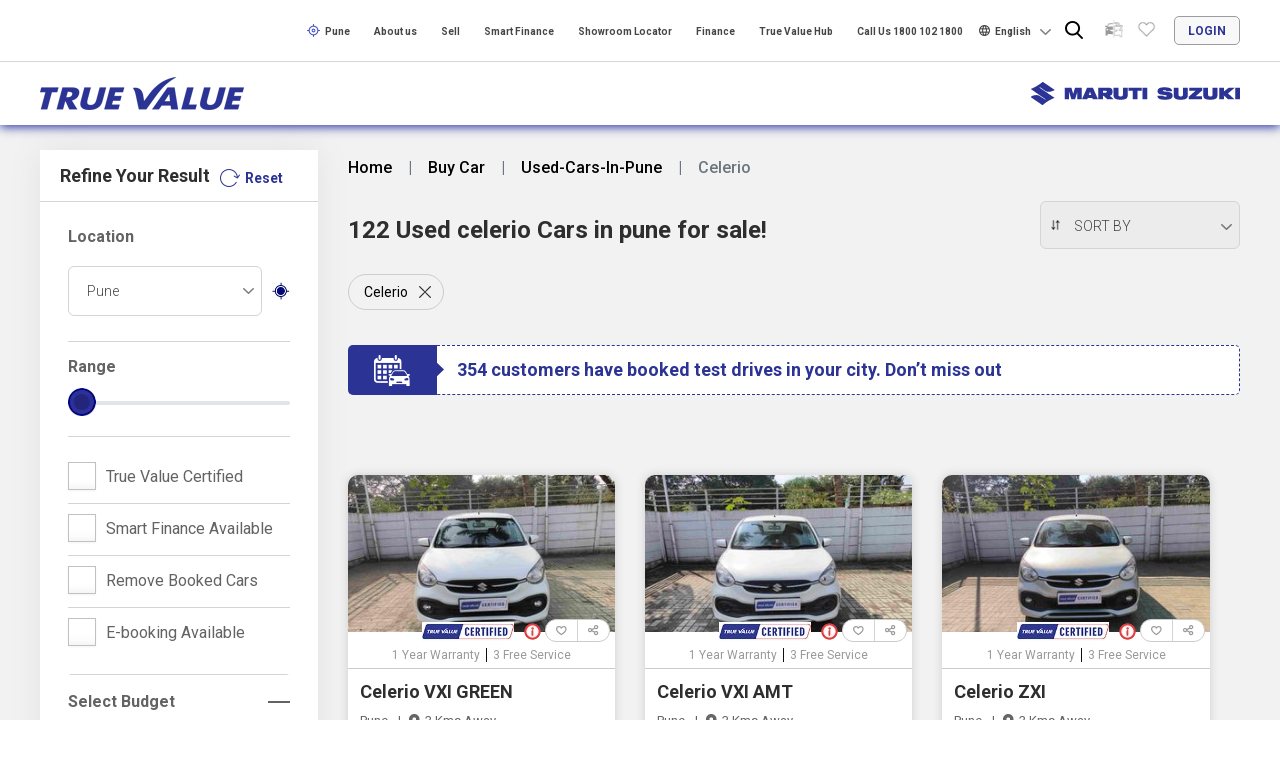

--- FILE ---
content_type: text/html; charset=utf-8
request_url: https://www.marutisuzukitruevalue.com/used-cars-in-pune/celerio
body_size: 36528
content:



<!DOCTYPE html>
<!--[if IE 9]>
    <html class="no-js lt-ie9" lang="en" prefix="og: http://ogp.me/ns#" xmlns="http://www.w3.org/1999/xhtml">
<![endif]-->
<!--[if gt IE 9]>
<!-->
<html class="no-js" lang="en" xmlns="http://www.w3.org/1999/xhtml" prefix="og: http://ogp.me/ns#">
<!--<![endif]-->
<head>
    <!-- Start Google Tag Manager -->
    <script>msildl = [];</script>
    <!-- End Google Tag Manager -->
    <!-- Render GTM script in Head-->
    
<!-- Google Tag Manager -->
<script>(function(w,d,s,l,i){w[l]=w[l]||[];w[l].push({'gtm.start':
new Date().getTime(),event:'gtm.js'});var f=d.getElementsByTagName(s)[0],
j=d.createElement(s),dl=l!='dataLayer'?'&l='+l:'';j.async=true;j.src=
'https://www.googletagmanager.com/gtm.js?id='+i+dl;f.parentNode.insertBefore(j,f);
})(window,document,'script','msildl','GTM-KZ5HNDG');</script>
<!-- End Google Tag Manager -->

<!-- script add below google tag manager -->
<script src="https://assets.adobedtm.com/64acf8b07350/7e7b47ca8564/launch-7938ebe4eeca.min.js" async></script>

<!-- Start Microsoft Tag -->
<script> (function(w,d,t,r,u) { var f,n,i; w[u]=w[u]||[],f=function() { var o={ti:"52001109"}; o.q=w[u],w[u]=new UET(o),w[u].push("pageLoad") }, n=d.createElement(t),n.src=r,n.async=1,n.onload=n.onreadystatechange=function() { var s=this.readyState; s&&s!=="loaded"&&s!=="complete"||(f(),n.onload=n.onreadystatechange=null) }, i=d.getElementsByTagName(t)[0],i.parentNode.insertBefore(n,i) }) (window,document,"script","//bat.bing.com/bat.js","uetq"); </script>
<!--End Microsoft Tag -->
    <!-- Start CDP Event Tracking -->
    <script type="text/javascript">

        //script add getCookieByName
        function getCookieByName(k) {
            var cs = document.cookie;
            if (cs) {
                var acs = cs.split('; ');
                for (var i = 0; i < acs.length; i++) {
                    var cs = acs[i].split('=');
                    if (cs[0] === k) {
                        return cs[1];
                    }
                }
            }
            return '';
        };

        !function (t, e) { if (void 0 === e[t]) { e[t] = function () { e[t].clients.push(this), this._init = [Array.prototype.slice.call(arguments)] }, e[t].clients = []; for (var r = function (t) { return function () { return this["_" + t] = this["_" + t] || [], this["_" + t].push(Array.prototype.slice.call(arguments)), this } }, s = ["blockEvents", "unblockEvents", "setSignedMode", "setAnonymousMode", "resetUUID", "addRecord", "fetchGlobalID", "fetchUserSegments", "set", "trackEvent", "trackPageview", "trackClicks", "ready"], n = 0; n < s.length; n++) { var c = s[n]; e[t].prototype[c] = r(c) } var o = document.createElement("script"); o.type = "text/javascript", o.async = !0, o.src = ("https:" === document.location.protocol ? "https:" : "http:") + "//cdn.treasuredata.com/sdk/2.1/td.min.js"; var a = document.getElementsByTagName("script")[0]; a.parentNode.insertBefore(o, a) } }("Treasure", this);
        var account_id = 'aws-us-3867'; //Use your account id
        var createImage = function (url) {
            var el = document.createElement('img');
            el.src = (('https:' === document.location.protocol) ? 'https://' : 'http://') + url;
            el.width = 1; el.height = 1; el.style.display = 'none';
            document.body.appendChild(el);
        };
        var googleSyncCallback = function () {
            var gidsync_url = 'cm.g.doubleclick.net/pixel?google_nid=treasuredata_dmp&google_cm&td_write_key=8151/fcd628065149d648b80f11448b4083528c0d8a91&td_global_id=td_global_id',
                params = '&td_client_id=' + td.client.track.uuid + '&td_host=' + document.location.host + '&account=' + account_id;
            createImage(gidsync_url + params);
        }
        var td = new Treasure({
            host: 'in.treasuredata.com',
            writeKey: '10453/be37ccabb6c444301256c07406c8586de8b0b415',
            database: 'msil_src_prd',
            startInSignedMode: true
        });
        td.set('$global', 'td_global_id', 'td_global_id');

        let ecidupdate="";
        let ecid="";
        function GetSetEcid() {
            ecid = getCookieByName('AMCV_BC401D6765FB06150A495FF7%40AdobeOrg').slice(6);
            if (ecid) {
                SetEcidValue();
            } else {
                setTimeout(GetSetEcid, 1000);
            }
        }

        function SetEcidValue() {
            ecidupdate = ecid;
            td.set('$global', {
                ecid: ecid
            });
            td.trackPageview('pageview', googleSyncCallback);
        }
        GetSetEcid();

    </script>
    <!-- End CDP Event Tracking -->

    <meta charset="utf-8">
    <meta name="viewport" content="width=device-width, initial-scale=1, shrink-to-fit=no">
    <meta name="google" content="notranslate">
    <meta name="google-site-verification" content="zbetFqKyHG9L0CSwNoLdFADlbj9tLQv1aleTMkJkGmY" />

    <!--  For PWA -- start-->
    <link rel="manifest" href="/manifest.json">
    <!-- Add to home screen for Safari on iOS -->
    <meta name="apple-mobile-web-app-capable" content="yes">
    <meta name="apple-mobile-web-app-status-bar-style" content="black">
    <meta name="apple-mobile-web-app-title" content="True Value">
    <link rel="apple-touch-icon" href="/icon-512.png">
    <!-- Add to home screen for Windows -->
    <meta name="msapplication-TileImage" content="/icon-144.png">
    <meta name="msapplication-TileColor" content="#1b3f59">
    <!--  For PWA -- end-->
    <title page-title></title>



    <script type="text/javascript">
            document.title = "Buy Used/second hand Celerio Cars in Pune - True Value";
    </script>
    <meta name="keywords" content="second hand maruti suzuki cars in Pune,  used maruti suzuki cars in Pune,  pre owned maruti suzuki cars in Pune,  cars for sale in Pune,  old cars for sale in Pune" />
    <meta name="description" content="Find our certified second hand Maruti Suzuki Celerio cars in Pune at best prices. Buy used Maruti Suzuki Celerio in Pune with great offers. Book now!" />
        <link rel="canonical" href="https://www.marutisuzukitruevalue.com/used-cars-in-pune/celerio" />



    <meta property="og:title" content="Buy Used/second hand Celerio Cars in Pune - True Value" />
    <meta property="og:description" content="Find our certified second hand Maruti Suzuki Celerio cars in Pune at best prices. Buy used Maruti Suzuki Celerio in Pune with great offers. Book now!" />
<meta property="og:image" content="https://az-ci-cdn-prd-trv-01.azureedge.net/-/media/feature/truevalue/header/true-value-logo.webp?modified=20230612084508&amp;la=en&amp;hash=FADDBEF31A4DC12D817146BAD175D556" />
<meta property="og:url" content="https://www.marutisuzukitruevalue.com/used-cars-in-pune/celerio" />
<meta property="og:type" content="website" />
<meta property="og:site_name" content="Maruti Suzuki True Value" />

    <meta name="twitter:title" content="Buy Used/second hand Celerio Cars in Pune - True Value" />
    <meta name="twitter:description" content="Find our certified second hand Maruti Suzuki Celerio cars in Pune at best prices. Buy used Maruti Suzuki Celerio in Pune with great offers. Book now!" />
<meta name="twitter:image" content="https://az-ci-cdn-prd-trv-01.azureedge.net/-/media/feature/truevalue/header/true-value-logo.webp?modified=20230612084508&amp;la=en&amp;hash=FADDBEF31A4DC12D817146BAD175D556" />
<meta name="twitter:url" content="https://www.marutisuzukitruevalue.com/used-cars-in-pune/celerio" />

<script type="application/ld+json">
{
"@context": "http://schema.org/",
"@type": "AutoDealer",
"image":"https://trvprodcdn.azureedge.net/-/media/Feature/TrueValue/Header/true-value-logo.png? modified=20190830090427&amp;h=33&amp;w=204&amp;la=en&amp;hash=9D1A22BF7E82D6DB35CA8F33D6BC5E42",
"name":"Maruti Suzuki True Value",
"sameAs": [
"https://www.facebook.com/MSTrueValue/",
"https://twitter.com/MSTrueValue",
"https://www.instagram.com/mstruevalue/"
],
"priceRange": "Check website for more information",
"address": {
"@type": "PostalAddress",
"addressCountry": "India",
"addressRegion": "New Delhi",
"postalCode": "110070",
"streetAddress": "Maruti Suzuki India Limited, 1, Nelson Mandela Road, Vasant Kunj",
"email": "contact@maruti.co.in",
"telephone": "1800 102 1800"
}
}
</script>
<script type="application/ld+json">
{
    "@context": "http://schema.org",
    "@type": "WebPage",
    "name": "Buy Used/second hand Celerio Cars in Pune - True Value",
    "url": "https://www.marutisuzukitruevalue.com/used-cars-in-pune/celerio",
 "description": "Find our certified second hand Maruti Suzuki Celerio cars in Pune at best prices. Buy used Maruti Suzuki Celerio in Pune with great offers. Book now!"
}
</script>


    <script type="application/ld+json">
        {"@context": "http://schema.org",
"@type": "BreadcrumbList",
"itemListElement": [

{
"@type": "ListItem",
"position": 1,
"item": {
"@id": "https://www.marutisuzukitruevalue.com",
"name": "Home"
}
},

{
"@type": "ListItem",
"position": 2,
"item": {
"@id": "https://www.marutisuzukitruevalue.com/used-cars-in-pune",
"name": "used-cars-in-pune"
}
},

{
"@type": "ListItem",
"position": 3,
"item": {
"@id": "https://www.marutisuzukitruevalue.com/used-cars-in-pune/celerio",
"name": "celerio"
}
}
]
}

    </script>



<link rel="alternate" hreflang="x-default" href="https://www.marutisuzukitruevalue.com/used-cars-in-pune/celerio" integrity="sha384-4T3TuQqwXNv9jxXOUJKEVQr45NxX9jZw5pKmSTBKoIwntL5ruiOpt/r7hikbO5oR" crossorigin="anonymous">
<link rel="alternate" hreflang="en" href="https://www.marutisuzukitruevalue.com/used-cars-in-pune/celerio" integrity="sha384-4T3TuQqwXNv9jxXOUJKEVQr45NxX9jZw5pKmSTBKoIwntL5ruiOpt/r7hikbO5oR" crossorigin="anonymous">
<link rel="alternate" hreflang="hi" href="https://www.marutisuzukitruevalue.com/hi-in/used-cars-in-pune/celerio " integrity="sha384-OEIz0ix4rL1j8FCvkYnkkkR0yAiU3yTNz7voHsEz50XLZnTa0UnfTfryQCLUYxU2" crossorigin="anonymous">

    <link rel="preconnect" href="https://in.treasuredata.com">
    <link rel="dns-prefetch" href="https://www.googletagmanager.com">
    <link rel="dns-prefetch" href="https://cdnjs.cloudflare.com">
    <link rel="dns-prefetch" href="https://www.google-analytics.com">
    <link rel="dns-prefetch" href="https://cdn.treasuredata.com">
    <link rel="preconnect" href="https://fonts.googleapis.com" crossorigin>

    <link rel="stylesheet" href="https://cdnjs.cloudflare.com/ajax/libs/font-awesome/5.5.0/css/all.min.css" integrity="sha384-B4dIYHKNBt8Bc12p+WXckhzcICo0wtJAoU8YZTY5qE0Id1GSseTk6S+L3BlXeVIU" crossorigin="anonymous">
    <link rel="stylesheet" media="print" onload="this.onload=null;this.removeAttribute('media');" href="https://fonts.googleapis.com/css?family=Roboto:300,400,500,700,900&display=swap">
    <noscript>
        <link rel="stylesheet" href="https://fonts.googleapis.com/css?family=Roboto:300,400,500,700,900&display=swap">
    </noscript>

    <link rel="icon" type="image/ico" href="https://az-ci-afde-prd-trv-01-b9eaeyarc5gjahfd.z01.azurefd.net/assets/TRV/images/favicon.ico" integrity="sha384-/25wENseLCYFOXfSQk6uS8nLnvd+5TSQfObrEPaOrxR1Qe+9yAl35BGVPQfOG3XE" crossorigin="anonymous" sizes="16x16">
    <meta name="theme-color" content="#ffffff">
    <!-- Custom styles for this template -->
            <link type="text/css" rel="preload stylesheet" href="https://az-ci-afde-prd-trv-01-b9eaeyarc5gjahfd.z01.azurefd.net/assets/TRV/css/carlistingstyle.min.css" as="style" onload="this.onload=null;">

    <!-- pagnation styles dashboard dataTables -->
    <link href="https://cdn.datatables.net/1.10.25/css/jquery.dataTables.min.css">

    <style>
        .custom-loader {
            position: fixed;
            top: 0;
            left: 0;
            right: 0;
            bottom: 0;
            background-color: rgba(15,77,134,0.3);
            z-index: 999999;
        }

        .customloader {
            position: absolute;
            top: 45%;
            left: 45%;
        }
    </style>
    
</head>
<body>
    <input id="webbaseurl" type="hidden" value=https://www.marutisuzukitruevalue.com />
    
<!-- Google Tag Manager (noscript) -->
<noscript><iframe src="https://www.googletagmanager.com/ns.html?id=GTM-KZ5HNDG"
height="0" width="0" style="display:none;visibility:hidden"></iframe></noscript>
<!-- End Google Tag Manager (noscript) -->

    <div class="custom-loader">
        <div class="customloader">
            <img src="https://az-ci-afde-prd-trv-01-b9eaeyarc5gjahfd.z01.azurefd.net/assets/TRV/images/masterloader.gif" alt="Loading Animation -Maruti Suzuki True Value">
        </div>
    </div>
    <div class="getAppMain active">
        <div class="cross"><a href="javascript:void(0)"><img src="https://az-ci-afde-prd-trv-01-b9eaeyarc5gjahfd.z01.azurefd.net/assets/TRV/images/header/cross.svg" alt=""></a></div>
        <div class="icon"><img src="https://az-ci-afde-prd-trv-01-b9eaeyarc5gjahfd.z01.azurefd.net/assets/TRV/images/header/mobile.webp" alt="Mobile Phone Icon -Maruti Suzuki True Value"></div>
        <p>Buy &amp; Sell Pre-Owned cars with the New True Value app</p>
        <div class="blueButton"><a href="http://onelink.to/6fkmd8" target="_blank" rel="noopener noreferrer" class="ripple">Get App</a></div>
    </div>
    <header>
        


<input type="hidden" id="userphonenumber" value="" />
<div class="headertop mod-searchfeature">
    <input type="hidden" id="hiddenTab" name="hiddenTab" value="modelType=swift" />
    <div class="customwrapper">
        <div class="row">
            <div class="col-12">
                <div class="text-right">
                    <ul>
                        <li>
                            <a class="currentCity"><img data-src="https://az-ci-afde-prd-trv-01-b9eaeyarc5gjahfd.z01.azurefd.net/assets/TRV/images/location.webp" alt=""><span>Search City</span></a>
                            <div class="cityTooltip" style="display:none;">
                                Please select the location in order to get the desired result.
                            </div>
                        </li>

                            <li class="" style=>
                                <a href="/true-value-advantage" >About us</a>
                            </li>
                            <li class="new-header-navigate" style=display:none>
                                <a href="/sell-cars" >Sell</a>
                            </li>
                            <li class="new-header-navigate" style=display:none>
                                <a href="/finance/financedealersmartlogin" >Smart Finance</a>
                            </li>
                            <li class="new-header-navigate" style=display:none>
                                <a href="/dealerlocator" >Showroom Locator</a>
                            </li>
                            <li class="" style=>
                                <a href="/car-finance" >Finance</a>
                            </li>
                            <li class="" style=>
                                <a href="/truevaluehub" target="_blank" rel="noopener" >True Value Hub</a>
                            </li>
                            <li class="" style=>
                                <a href="tel:1800 102 1800" >Call Us 1800 102 1800</a>
                            </li>
                    </ul>
                    

<div class="languagebox">
    <img data-src="https://az-ci-afde-prd-trv-01-b9eaeyarc5gjahfd.z01.azurefd.net/assets/TRV/images/world-image.webp" alt="">
    <select id="lan" onchange="SwitchToLanguage('en',this)">

                    <option value="https://www.marutisuzukitruevalue.com:443/hi-in/buy-car/" data-val="hi-in">हिन्दी</option>
                    <option selected="selected" value="https://www.marutisuzukitruevalue.com:443/buy-car/" data-val="en">English</option>
    </select>
</div>

                    <div class="headersearchbox new-header-navigate" style="display:none">
                        <div class="ds_block d-none d-sm-none d-md-none d-lg-block d-xl-block">
                            <form>
                                <input type="text" class="desktop_search dSearch" autocomplete="off" id="dSearch" onkeyup="searchCarModal(this.value)" onkeypress="searchClicked(this.value)" value="">
                                <div class="loader" style="display:none;"></div>
                                <span class="close_search"><img data-src="/assets/TRV/images/close-white.webp" alt=""></span>
                                <div class="searchList"></div>
                            </form>
                        </div>
                        <div class="d-sm-block d-md-block d-lg-none">
                            <form>
                                <input type="text" class="mobile_search dSearch" onkeyup="searchCarModal(this.value)" onkeypress="searchClicked(this.value)" value="">
                                <div class="loader" style="display:none;"></div>
                            </form>
                        </div>
                    </div>

                    <div class="wishlistShareHeader">
                        <ul>
                            <li class="fmpCompareList"><a href="javascript:void(0);"><div class="toolTipTxt">Compare Cars</div></a><span class="badge"></span><div class="compCarPop"></div></li>
                            <li class="fmpWishList"><a href="javascript:void(0);"><div class="toolTipTxt">Wishlist</div></a><span class="badge"></span></li>
                        </ul>
                    </div>
                        <div class="loginbutton"><a href="javascript:void(0);" data-toggle="modal" data-target=".bd-example-modal-md" data-wa-link="TRUEVALUE_undefined_login_undefined"> login</a></div>

                </div>
            </div>
        </div>
    </div>
</div>
<div class="headermiddle">
    <div class="row">
        <div class="col-md-4 col-5 align-self-center">
<a href="/" ><img src="//az-ci-afde-prd-trv-01-b9eaeyarc5gjahfd.z01.azurefd.net/-/media/feature/truevalue/header/true-value-logo.webp?modified=20230612084508&amp;la=en&amp;hash=17E6CAB3C9FE79F67B00FCE1AFC33BE5" alt="Maruti Suzuki True Value Logo -Maruti Suzuki True Value" /></a>
        </div>
        <div class="col-md-8 col-7 align-self-center">
            <div class="right">
                <div class="marutilogo">
                    <a href="https://www.marutisuzuki.com" target="_blank" rel="noopener noreferrer">
                        <img src="//az-ci-afde-prd-trv-01-b9eaeyarc5gjahfd.z01.azurefd.net/-/media/feature/truevalue/header/maruti-suziki-logo.webp?modified=20230612084506" alt="Maruti Suzuki Logo - Maruti Suzuki True Value" />
                    </a>
                </div>

                

<div class="languagebox">
    <img data-src="https://az-ci-afde-prd-trv-01-b9eaeyarc5gjahfd.z01.azurefd.net/assets/TRV/images/world-image.webp" alt="">
    <select id="lan" onchange="SwitchToLanguage('en',this)">

                    <option value="https://www.marutisuzukitruevalue.com:443/hi-in/buy-car/" data-val="hi-in">हिन्दी</option>
                    <option selected="selected" value="https://www.marutisuzukitruevalue.com:443/buy-car/" data-val="en">English</option>
    </select>
</div>
                <div class="wishlistShareHeader">
                    <ul>
                        <li class="fmpCompareList"><a href="javascript:void(0);"><div class="toolTipTxt">Compare Cars</div></a><span class="badge"></span><div class="compCarPop"></div></li>
                        <li class="fmpWishList"><a href="javascript:void(0);"><div class="toolTipTxt">Wishlist</div></a><span class="badge"></span></li>
                    </ul>
                </div>
                    <div class="loginbutton"><a href="javascript:void(0);" data-toggle="modal" data-target=".bd-example-modal-md"> <img data-src="https://az-ci-afde-prd-trv-01-b9eaeyarc5gjahfd.z01.azurefd.net/assets/TRV/images/header/login-icon.webp" alt=""></a></div>

            </div>
        </div>
    </div>
</div>
<input type="hidden" id="hdn-searchUrl" value="/api/sitecore/Menu/GetSearch" />



<div class="headerbottom mod-searchfeature">
    <div class="row">
        <div class="col-12">
            <div class="menubox left">
                <form>
                    <input name="__RequestVerificationToken" type="hidden" value="5XdCrMJ1PazFLlfEOlmmphl5OogH3HlqFqkh0RlPCvY3y-8qwo7QUCUKip1N6jXo33DsH7kGj-o4N4lNK5OKv4BmxnPSPcTCnX4uyDeVsgY1" />
                    <input type="text" class="searchbox" placeholder="" onkeyup="searchCarModal(this.value)" onkeypress="searchClicked(this.value)" value="">
                </form>
                <ul>
                                <li> <a href="/buy-car" title="BUY" >BUY</a></li>
                            <li class="has-submenu">
                                <a href="javascript:void(0);" class="city" >By City</a>
                                    <div class="dropdown-submenu cityDropDown">
                                            <ul>
                                                    <li>North</li>

                                                        <li><a href="/used-cars-in-delhi" data-wa-link="" data-val="North">Delhi</a></li>
                                                        <li><a href="/used-cars-in-jaipur" data-wa-link="" data-val="North">Jaipur</a></li>
                                                        <li><a href="/used-cars-in-lucknow" data-wa-link="" data-val="North">Lucknow</a></li>
                                                        <li><a href="/used-cars-in-gurugram" data-wa-link="" data-val="North">Gurugram</a></li>
                                                        <li><a href="/used-cars-in-chandigarh" data-wa-link="" data-val="North">Chandigarh</a></li>
                                            </ul>
                                            <ul>
                                                    <li>West</li>

                                                        <li><a href="/used-cars-in-pune" data-wa-link="" data-val="West">Pune</a></li>
                                                        <li><a href="/used-cars-in-mumbai" data-wa-link="" data-val="West">Mumbai</a></li>
                                                        <li><a href="/used-cars-in-ahmedabad" data-wa-link="" data-val="West">Ahmedabad</a></li>
                                                        <li><a href="/used-cars-in-indore" data-wa-link="" data-val="West">Indore</a></li>
                                                        <li><a href="/used-cars-in-surat" data-wa-link="" data-val="West">Surat</a></li>
                                            </ul>
                                            <ul>
                                                    <li>South</li>

                                                        <li><a href="/used-cars-in-bengaluru" data-wa-link="" data-val="South">Bengaluru</a></li>
                                                        <li><a href="/used-cars-in-hyderabad" data-wa-link="" data-val="South">Hyderabad</a></li>
                                                        <li><a href="/used-cars-in-chennai" data-wa-link="" data-val="South">Chennai</a></li>
                                                        <li><a href="/used-cars-in-coimbatore" data-wa-link="" data-val="South">Coimbatore</a></li>
                                                        <li><a href="/used-cars-in-madurai" data-wa-link="" data-val="South">Madurai</a></li>
                                            </ul>
                                            <ul>
                                                    <li>East</li>

                                                        <li><a href="/used-cars-in-kolkata" data-wa-link="" data-val="East">Kolkata</a></li>
                                                        <li><a href="/used-cars-in-patna" data-wa-link="" data-val="East">Patna</a></li>
                                                        <li><a href="/used-cars-in-guwahati" data-wa-link="" data-val="East">Guwahati</a></li>
                                                        <li><a href="/used-cars-in-bhubneshwar" data-wa-link="" data-val="East">Bhubneshwar</a></li>
                                                        <li><a href="/used-cars-in-ranchi" data-wa-link="" data-val="East">Ranchi</a></li>
                                            </ul>
                                        <div class="viewAllCityButt"><a class="blueButton" href="/view-all-cars" data-wa-link="" data-val="By City">View All Cities</a></div>
                                    </div>
                            </li>
                            <li class="has-submenu">
                                <a href="javascript:void(0);" >By Model</a>
                                    <div class="dropdown-submenu modelDropDown">
                                            <ul>

                                                        <li><a href="/used-swift" data-wa-link="" data-val="">Swift</a></li>
                                                        <li><a href="/used-eeco" data-wa-link="" data-val="">Eeco</a></li>
                                                        <li><a href="/used-maruti-800" data-wa-link="" data-val="">Maruti 800</a></li>
                                                        <li><a href="/used-vitara-brezza" data-wa-link="" data-val="">Vitara Brezza</a></li>
                                            </ul>
                                            <ul>

                                                        <li><a href="/used-alto-800" data-wa-link="" data-val="">Alto 800</a></li>
                                                        <li><a href="/used-wagon-r" data-wa-link="" data-val="">Wagon R</a></li>
                                                        <li><a href="/used-alto" data-wa-link="" data-val="">Alto</a></li>
                                                        <li><a href="/used-baleno" data-wa-link="" data-val="">Baleno</a></li>
                                            </ul>
                                            <ul>

                                                        <li><a href="/used-ertiga" data-wa-link="" data-val="">Ertiga</a></li>
                                                        <li><a href="/used-swift-dzire" data-wa-link="" data-val="">Swift Dzire</a></li>
                                                        <li><a href="/used-omni" data-wa-link="" data-val="">Omni</a></li>
                                                        <li><a href="/used-celerio" data-wa-link="" data-val="">Celerio</a></li>
                                            </ul>
                                        <div class="viewAllCityButt"><a class="blueButton" href="/view-all-cars" data-wa-link="" data-val="By City">View All Models</a></div>
                                    </div>
                            </li>
                            <li class="has-submenu">
                                <a href="javascript:void(0);" >By Price</a>
                                <div class="dropdown-submenu">
                                    <ul>
                                                <li><a href="/used-cars-0-lakhs-2-lakhs" data-wa-link="" data-val="By Price">Less than 2 Lakh</a></li>
                                                <li><a href="/used-cars-2-lakhs-4-lakhs" data-wa-link="" data-val="By Price">2 Lakh - 4 Lakh</a></li>
                                                <li><a href="/used-cars-4-lakhs-6-lakhs" data-wa-link="" data-val="By Price">4 Lakh - 6 Lakh</a></li>
                                                <li><a href="/used-cars-more-than-6-lakhs" data-wa-link="" data-val="By Price">More than 6 Lakh</a></li>
                                    </ul>

                                </div>

                            </li>
                            <li class="has-submenu">
                                <a href="javascript:void(0);" >By Fuel Type</a>
                                <div class="dropdown-submenu">
                                    <ul>
                                                <li><a href="/used-cng-cars" data-wa-link="" data-val="By Fuel Type">CNG</a></li>
                                                <li><a href="/used-diesel-cars" data-wa-link="" data-val="By Fuel Type">Diesel</a></li>
                                                <li><a href="/used-petrol-cars" data-wa-link="" data-val="By Fuel Type">Petrol</a></li>
                                                <li><a href="/used-lpg-cars" data-wa-link="" data-val="By Fuel Type">LPG</a></li>
                                    </ul>

                                </div>

                            </li>
                            <li class="has-submenu">
                                <a href="javascript:void(0);" >By Body Type</a>
                                <div class="dropdown-submenu">
                                    <ul>
                                                <li><a href="/used-suv-cars" data-wa-link="" data-val="By Body Type">SUV</a></li>
                                                <li><a href="/used-sedan-cars" data-wa-link="" data-val="By Body Type">Sedan</a></li>
                                                <li><a href="/used-hatchback-cars" data-wa-link="" data-val="By Body Type">Hatchback</a></li>
                                                <li><a href="/used-van-cars" data-wa-link="" data-val="By Body Type">Van</a></li>
                                                <li><a href="/used-muv-cars" data-wa-link="" data-val="By Body Type">MUV</a></li>
                                    </ul>

                                </div>

                            </li>
                                <li class="sellTabMenu"> <a href="/sell-cars" >Sell</a></li>
                                <li> <a href="/finance/financedealersmartlogin" >Smart Finance</a></li>
                            <li class="has-submenu">
                                <a href="/dealerlocator" >Showroom Locator</a>
                                    <div class="dropdown-submenu showRoomLocator">
                                            <ul>
                                                    <li>North</li>

                                                        <li><a href="/dealerlocator/new-delhi" data-wa-link="" data-val="North">Delhi</a></li>
                                                        <li><a href="/dealerlocator/chandigarh" data-wa-link="" data-val="North">Chandigarh</a></li>
                                                        <li><a href="/dealerlocator/gurugram" data-wa-link="" data-val="North">Gurugram</a></li>
                                                        <li><a href="/dealerlocator/jaipur" data-wa-link="" data-val="North">Jaipur</a></li>
                                                        <li><a href="/dealerlocator/lucknow" data-wa-link="" data-val="North">Lucknow</a></li>
                                            </ul>
                                            <ul>
                                                    <li>West</li>

                                                        <li><a href="/dealerlocator/ahmedabad" data-wa-link="" data-val="West">Ahmedabad</a></li>
                                                        <li><a href="/dealerlocator/mumbai" data-wa-link="" data-val="West">Mumbai</a></li>
                                                        <li><a href="/dealerlocator/goa" data-wa-link="" data-val="West">Goa</a></li>
                                                        <li><a href="/dealerlocator/nagpur" data-wa-link="" data-val="West">Nagpur</a></li>
                                                        <li><a href="/dealerlocator/pune" data-wa-link="" data-val="West">Pune</a></li>
                                            </ul>
                                            <ul>
                                                    <li>South</li>

                                                        <li><a href="/dealerlocator/chennai" data-wa-link="" data-val="South">Chennai</a></li>
                                                        <li><a href="/dealerlocator/bengaluru" data-wa-link="" data-val="South">Bengaluru</a></li>
                                                        <li><a href="/dealerlocator/coimbatore" data-wa-link="" data-val="South">Coimbatore</a></li>
                                                        <li><a href="/dealerlocator/trivandrum" data-wa-link="" data-val="South">Trivandrum</a></li>
                                                        <li><a href="/dealerlocator/hyderabad" data-wa-link="" data-val="South">Hyderabad</a></li>
                                            </ul>
                                            <ul>
                                                    <li>East</li>

                                                        <li><a href="/dealerlocator/patna" data-wa-link="" data-val="East">Patna</a></li>
                                                        <li><a href="/dealerlocator/dhanbad" data-wa-link="" data-val="East">Dhanbad</a></li>
                                                        <li><a href="/dealerlocator/jamshedpur" data-wa-link="" data-val="East">Jamshedpur</a></li>
                                                        <li><a href="/dealerlocator/kolkata" data-wa-link="" data-val="East">Kolkata</a></li>
                                                        <li><a href="/dealerlocator/ranchi" data-wa-link="" data-val="East">Ranchi</a></li>
                                            </ul>
                                        <div class="viewAllCityButt"><a class="blueButton" href="/dealerlocator" data-wa-link="" data-val="By City">View All Cities</a></div>
                                    </div>
                            </li>
                </ul>
            </div>
            <div class="headersearchbox right">
                <div class="ds_block d-none d-sm-none d-md-none d-lg-block d-xl-block">
                    <form>
                        <input name="__RequestVerificationToken" type="hidden" value="V80COH7WqzTMefJd5lY0yAGW4i9ye6yxs8_uuCd_PwZUrvL6z7mwlSmu9JPYhV-UEyvULvPidDGiQQp5rNr4RuYiHrMOp6bp7laQseXESQU1" />
                        <input type="text" class="desktop_search dSearch" autocomplete="off" placeholder="" id="dSearch" onkeyup="searchCarModal(this.value)" onkeypress="searchClicked(this.value)" value="">
                        <div class="loader" style="display:none;"></div>
                        <span class="close_search"><img data-src="/assets/TRV/images/close-search.webp" alt="Close Search Icon -Maruti Suzuki True Value"></span>
                        <div class="searchList"></div>
                    </form>
                </div>
                <div class="d-sm-block d-md-block d-lg-none">
                    <form>
                        <input name="__RequestVerificationToken" type="hidden" value="GI4OMv5aZJchsZsPFmv2z9aJqu_sDlrGRZ7wE1GNUxqc_VCYlPl42E78L9qt9_w30BmaJqTPHKuklsz_XVWClpZ3ORQAg0y5RLZmagGnhfc1" />
                        <input type="text" class="mobile_search dSearch" placeholder="" onkeyup="searchCarModal(this.value)" onkeypress="searchClicked(this.value)" value="">
                    </form>
                </div>
            </div>

        </div>

    </div>
</div>
<input type="hidden" id="hdn-searchUrl" value="/api/sitecore/Menu/GetSearch" />
    </header>
    


<div class="selectLocation">
    <div class="container">
        <div class="locationselectbox">
            <a href="javascript:void(0);" class="currentCity" data-toggle="modal" data-target=".bd-example-modal-lg">
                <img data-src="https://az-ci-afde-prd-trv-01-b9eaeyarc5gjahfd.z01.azurefd.net/assets/TRV/images/header/location.webp" alt=""><span id="mobilecity">Please select city to get the desired result</span>
            </a>
        </div>
    </div>
</div>

    <div class="whcontainer">
        
        


<div class="loginPopupMain mod-loginfeature">
    <div class="modal fade bd-example-modal-md">
        <div class="modal-dialog modal-dialog-centered modal-md">
            <div class="modal-content">
                <div class="selectcity_modalbox">
                    <div class="closemodal" data-dismiss="modal"><img data-src="https://az-ci-afde-prd-trv-01-b9eaeyarc5gjahfd.z01.azurefd.net/assets/TRV/images/closemodal.webp" alt="Close Modal Icon -Maruti Suzuki True Value"></div>
                    <div class="logindetailbox">
                        <div class="loginTitle">
                            <div class="loginIcon">
                                <p>Login</p>
                            </div>
                        </div>
                        <div class="loginBoxMain">
                            <div class="loginFormMain">
                                <form id="form-login">
                                    <input name="__RequestVerificationToken" type="hidden" value="ScVViEdogDhBU3bC95YYPd6T_GhPfiKdb7GCSHJahpWEgGUYkGwPK_ihqJIZVxkVj1MDF949DPdKVhev4QWe9GEgmJxX7NB0QLpNNJ7tpc81" />
                                    <div class="otpfirstform">
                                        <div class="loginInputRow">
                                            <div class="form__item">
                                                <input type="tel" required="required" onkeypress="return event.charCode >= 48 && event.charCode <= 57" maxlength="10" name="loginMobileFirst" data-error="Please enter the valid mobile number" data-empty="Please Enter Mobile Number" id="loginMobileFirst" class="form-control" placeholder="Mobile Number*">

                                            </div>
                                        </div>
                                        <div class="loginInputRow">
                                            <div class="loginCheckBox">
                                                <div class="custumCheckbox">
                                                    <input type="checkbox" id="login1">
                                                    <label for="login1"><span>Remember Me</span></label>
                                                </div>
                                            </div>
                                            <div class="loginButt"><button type="button" class="sendotpbtn">SUBMIT</button></div>
                                        </div>
                                    </div>
                                    <div class="otpsecondform">
                                        <div class="loginInputRow">
                                            <div class="form__item">
                                                <input type="tel" required="required" onkeypress="return event.charCode >= 48 && event.charCode <= 57" maxlength="10" name="loginMobileSecond" data-error="Please enter the valid mobile number" data-empty="Please Enter Mobile Number" id="loginMobileSecond" class="form-control" placeholder="Mobile Number*">

                                            </div>
                                        </div>
                                        <div class="loginInputRow">
                                            <div class="form__item">
                                                <input type="tel" required="required" onkeypress="return event.charCode >= 48 && event.charCode <= 57" maxlength="4" name="otp" data-error="Please Enter valid OTP Number" data-empty="Please Enter OTP Number" id="otp" class="form-control" placeholder="Enter OTP*" />
                                                <span class="otp-error">&nbsp;</span>
                                            </div>
                                            <div class="otpsent" style="display: inline-block; width:100%;">
                                                <p style="float:left;">Please enter the OTP</p>
                                                <a href="javascript:void(0)" id="resendOTP_login" class="resendbtn">RESEND</a>
                                                <span class="resendbtn" id="tcount_login" style="float: right;"></span>
                                            </div>
                                        </div>
                                        <div class="loginInputRow">
                                            <div class="loginCheckBox">
                                                <div class="custumCheckbox">
                                                    <input type="checkbox" id="remember">
                                                    <label for="remember"><span>Remember Me</span></label>
                                                </div>
                                            </div>
                                            <div class="loginButt"><button type="button" class="login">SUBMIT</button></div>
                                        </div>
                                    </div>

                                </form>
                            </div>
                            <div class="loginSocialIcon">
                                <p>Login With</p>
                                <ul>
                                    <li><i class="fab fa-facebook-f"></i></li>
                                    
                                    <li id="googleSignIn"><i class="fab fa-google"></i></li>
                                </ul>
                            </div>
                        </div>
                    </div>

                </div>
            </div>
        </div>
    </div>
</div>
<style>
    .resendbtn {
        font-size: 0.8125rem;
        color: #2b33a2;
        float: right;
        font-weight: 600;
    }

    .loginInputRow .otpsent p {
        font-size: 0.8125rem;
        line-height: inherit;
        color: #000000;
        font-weight: 600;
        float: left;
        margin: 0;
    }
</style>

<!-- Captcha validation popup-->
<div class="modal fade captchaModal" data-backdrop="static">
    <div class="modal-dialog modal-dialog-centered">
        <div class="modal-content">
            <div class="closemodal" data-dismiss="modal"><img src="/assets/TRV/images/closemodal.webp" alt="Close Modal Icon -Maruti Suzuki True Value"></div>
            <div class="XAEXII-Parent-container">
                <h2>OTP will be sent once Captcha is verified</h2>
                <div class="XAEXII-container">
                    <img id="XAEXIIimg" width="200" height="60" alt="captcha" />
                    <img class="reload-image" src="/assets/TRV/images/reload.png" alt="reload" />
                </div>
                <input type="text" id="XAEXIIInput" placeholder="Enter Captcha" autocomplete="off" maxlength="5">
                <button>Submit</button>
                <p id="result"></p>
            </div>
        </div>
    </div>
</div>


<div id="cityModal" class="modal fade bd-example-modal-lg">
    <div class="modal-dialog modal-dialog-centered modal-lg">
        <div class="modal-content">
            <div class="selectcity_modalbox">
                <div class="closemodal" data-dismiss="modal">
                    <img data-src="//az-ci-afde-prd-trv-01-b9eaeyarc5gjahfd.z01.azurefd.net/-/media/closemodal.png?modified=20190827104511" alt="close" />
                </div>
                <div class="selectcityheader">
                    <div class="locationimage">
                        <p>Please select your city<span>Find relevant results nearby</span></p>
                    </div>
                    <div class="detectlocationbox">
                        <a href="javascript:void(0);"> <img data-src="//az-ci-afde-prd-trv-01-b9eaeyarc5gjahfd.z01.azurefd.net/-/media/feature/truevalue/header/location.webp?modified=20230612084501" alt="" /><p>Detect My Location </p></a>
                    </div>
                </div>
                <div class="locationselectbox">
                
                    <div class="customselect">
                        <div class="form__item">
                            <select id="mySelect2" class="location_header_city">
                            </select>
                        </div>
                    </div>
                    <p>Top Cities</p>
                    <ul>
                                <li><a href="/used-cars-in-agra" data-value="agra"><span> <img data-src="//az-ci-afde-prd-trv-01-b9eaeyarc5gjahfd.z01.azurefd.net/-/media/feature/truevalue/carlisting/usedcarincity/cities-icon6.png?modified=20190827100213" alt="City" /></span><label for="">Used Cars in <br/> Agra</label></a></li>
                                <li><a href="/used-cars-in-bengaluru" data-value="bengaluru"><span> <img data-src="//az-ci-afde-prd-trv-01-b9eaeyarc5gjahfd.z01.azurefd.net/-/media/feature/truevalue/carlisting/usedcarincity/cities-icon5.png?modified=20190827100058" alt="City" /></span><label for="">Used Cars in <br/>Bangalore</label></a></li>
                                <li><a href="/used-cars-in-gurugram" data-value="gurugram"><span> <img data-src="//az-ci-afde-prd-trv-01-b9eaeyarc5gjahfd.z01.azurefd.net/-/media/feature/truevalue/carlisting/usedcarincity/cities-icon3.png?modified=20190827100019" alt="City" /></span><label for="">Used Cars in <br/>Gurugram</label></a></li>
                                <li><a href="/used-cars-in-hyderabad" data-value="hyderabad"><span> <img data-src="//az-ci-afde-prd-trv-01-b9eaeyarc5gjahfd.z01.azurefd.net/-/media/feature/truevalue/carlisting/usedcarincity/cities-icon4.png?modified=20190827100040" alt="City" /></span><label for="">Used Cars in <br/>Hyderabad</label></a></li>
                                <li><a href="/used-cars-in-jaipur" data-value="jaipur"><span> <img data-src="//az-ci-afde-prd-trv-01-b9eaeyarc5gjahfd.z01.azurefd.net/-/media/feature/truevalue/carlisting/usedcarincity/cities-icon8.png?modified=20190827100131" alt="City" /></span><label for="">Used Cars in <br/>Jaipur</label></a></li>
                                <li><a href="/used-cars-in-kolkata" data-value="kolkata"><span> <img data-src="//az-ci-afde-prd-trv-01-b9eaeyarc5gjahfd.z01.azurefd.net/-/media/feature/truevalue/carlisting/usedcarincity/cities-icon9.png?modified=20190827100144" alt="City" /></span><label for="">Used Cars in<br/>Kolkata</label></a></li>
                                <li><a href="/used-cars-in-mumbai" data-value="mumbai"><span> <img data-src="//az-ci-afde-prd-trv-01-b9eaeyarc5gjahfd.z01.azurefd.net/-/media/feature/truevalue/carlisting/usedcarincity/cities-icon1.png?modified=20190827093505" alt="City" /></span><label for="">Used Cars in 
Mumbai</label></a></li>
                                <li><a href="/used-cars-in-delhi" data-value="delhi"><span> <img data-src="//az-ci-afde-prd-trv-01-b9eaeyarc5gjahfd.z01.azurefd.net/-/media/feature/truevalue/carlisting/usedcarincity/cities-icon2.png?modified=20190827100159" alt="City" /></span><label for="">Used Cars in 
New Delhi</label></a></li>
                                <li><a href="/used-cars-in-pune" data-value="pune"><span> <img data-src="//az-ci-afde-prd-trv-01-b9eaeyarc5gjahfd.z01.azurefd.net/-/media/feature/truevalue/carlisting/usedcarincity/cities-icon7.png?modified=20190827100115" alt="City" /></span><label for="">Used Cars in<br/>Pune</label></a></li>
                                <li><a href="/view-all-cars" data-value="Other"><span> <img data-src="//az-ci-afde-prd-trv-01-b9eaeyarc5gjahfd.z01.azurefd.net/-/media/10.png?modified=20191023101207" alt="" /></span><label for="">View All <br/>Cities</label></a></li>
                    </ul>
                </div>
            </div>
        </div>
    </div>
</div>




<!-- The Modal -->
<div class="modal fade myModal">
    <div class="modal-dialog modal-dialog-centered">
        <div class="modal-content">
            <div class="calculate_EMI">
                <div class="closemodal" data-dismiss="modal"><img data-src="https://az-ci-afde-prd-trv-01-b9eaeyarc5gjahfd.z01.azurefd.net/assets/TRV/images/closemodal.webp" alt="Close Modal Icon -Maruti Suzuki True Value"></div>
                <h3>Calculate EMI</h3>
                <div class="inrcalculate_EMI mod-calculateemi">
                    <img data-src="https://az-ci-afde-prd-trv-01-b9eaeyarc5gjahfd.z01.azurefd.net/assets/TRV/images/calculate-image.webp" alt="" class="calculate_icon">
                    <h4>Select Amount</h4>

                    <div class="calculatestep">
                        <label for="demo1">Select Amount</label>
                        <input type="range" id="demo1">
                    </div>
                    <div class="calculatestep">
                        <label for="demo2">Select Loan Tenure (in Months)</label>
                        <input type="range" id="demo2">
                    </div>
                    <div class="calculatestep">
                        <label for="demo3">Interest Rate (%)</label>
                        <input type="range" id="demo3">
                    </div>
                    <div class="calculatedetails">
                        <div class="leftcaldetails">
                            <h5>Your Monthly EMI</h5>
                        </div>
                        <div class="rightcaldetails">
                            <h5>₹<span id="emiprice"></span>*</h5>
                        </div>
                    </div>
                    <div class="emireadmore">
                        <p>Prices are indicative and its applicability is subject to the date of invoicing of the vehicle. For specific details, you may visit your nearest dealership.</p>
                    </div>
                </div>
            </div>
        </div>
    </div>
</div>





<input type="hidden" id="pagename" value="buycar" />

<input type="hidden" id="pagecount" value="122" />
<input type="hidden" id="hdn-customfilter" />
<input type="hidden" id="langCode" value="en/" />
<input type="hidden" id="hash" name="hash" value="" />
<input type="hidden" id="pagecount" value="122" />
<input type="hidden" id="lbl_similarcar" value="Browse Similar Cars" />
<input type="hidden" id="lbl_cityallcars" value="Browse All Cars" />
<input type="hidden" id="lbl_nearbycars" value="Browse Nearby Cars" />
<input type="hidden" id="MultiCarLoanOffersListLabel" value="Multi-Car Loan Offers List" />
<input type="hidden" id="ViewYourLoanOffer" value="View your loan offers" />
<input type="hidden" id="Proccedtosmartfinanceoffer" value="PROCEED TO SMART FINANCE OFFERS" />
<input type="hidden" id="Back" value="BACK" />



<div class="carListingPage fullWidthContainer">
    <div class="userCarsForMob forMobile">
            <h1><span class="total_car" style="display:none;">122 Used celerio Cars in pune for sale!</span></h1>
    </div>
    <div class="container">
        <div class="row">
            <div class="col-lg-4 col-xl-3">
                
<div class="filterLeftPanel fmpFilter mod-filterfeature" id="filterPanel">
    <div class="filterCross-icon"><img data-src="https://az-ci-afde-prd-trv-01-b9eaeyarc5gjahfd.z01.azurefd.net/assets/TRV/images/car-listing/close-search.webp" alt=""></div>
    <div class="filterTitleMain">
        <h4>Refine Your Result</h4>
        <div class="resetIcon"><a href="javascript:void(0);">Reset</a></div>
    </div>
    <div class="filterLoaction">
        <h3>Location</h3>
        <div class="customselect">
            <div class="form__item">
                <select id="mySelect3">
                    <option value="">Select City</option>
                            <option value="Abohar">Abohar</option>
                            <option value="Agartala">Agartala</option>
                            <option value="Agra">Agra</option>
                            <option value="Ahmedabad">Ahmedabad</option>
                            <option value="Ahmednagar">Ahmednagar</option>
                            <option value="Aizawl">Aizawl</option>
                            <option value="Ajmer">Ajmer</option>
                            <option value="Akbarpur">Akbarpur</option>
                            <option value="Akola">Akola</option>
                            <option value="Alappuzha">Alappuzha</option>
                            <option value="Aligarh">Aligarh</option>
                            <option value="Allahabad">Allahabad</option>
                            <option value="Alwar">Alwar</option>
                            <option value="Ambala">Ambala</option>
                            <option value="Ambikapur">Ambikapur</option>
                            <option value="Amravati">Amravati</option>
                            <option value="Amreli">Amreli</option>
                            <option value="Amritsar">Amritsar</option>
                            <option value="Anand">Anand</option>
                            <option value="Angul">Angul</option>
                            <option value="Ankleshwar">Ankleshwar</option>
                            <option value="Asansol">Asansol</option>
                            <option value="Aurangabad">Aurangabad</option>
                            <option value="Azamgarh">Azamgarh</option>
                            <option value="Baghalkot">Baghalkot</option>
                            <option value="Baijnath">Baijnath</option>
                            <option value="Balasore">Balasore</option>
                            <option value="Bankura">Bankura</option>
                            <option value="Banswara">Banswara</option>
                            <option value="Barabanki">Barabanki</option>
                            <option value="Baramati">Baramati</option>
                            <option value="Barasat">Barasat</option>
                            <option value="Bardoli">Bardoli</option>
                            <option value="Bareilly">Bareilly</option>
                            <option value="Barnala">Barnala</option>
                            <option value="Basti">Basti</option>
                            <option value="Beed">Beed</option>
                            <option value="Begusarai">Begusarai</option>
                            <option value="Behrampur">Behrampur</option>
                            <option value="Belgaum">Belgaum</option>
                            <option value="Bellary">Bellary</option>
                            <option value="Bengaluru">Bengaluru</option>
                            <option value="Berhampur">Berhampur</option>
                            <option value="Bharatpur">Bharatpur</option>
                            <option value="Bharuch">Bharuch</option>
                            <option value="Bhavnagar">Bhavnagar</option>
                            <option value="Bhilai">Bhilai</option>
                            <option value="Bhilwara">Bhilwara</option>
                            <option value="Bhimavaram">Bhimavaram</option>
                            <option value="Bhiwadi">Bhiwadi</option>
                            <option value="Bhiwani">Bhiwani</option>
                            <option value="Bhopal">Bhopal</option>
                            <option value="Bhubaneshwar">Bhubaneshwar</option>
                            <option value="Bhuj">Bhuj</option>
                            <option value="Bijapur">Bijapur</option>
                            <option value="Bijnor">Bijnor</option>
                            <option value="Bikaner">Bikaner</option>
                            <option value="Bilaspur">Bilaspur</option>
                            <option value="Bodhgaya">Bodhgaya</option>
                            <option value="Boisar">Boisar</option>
                            <option value="Bokaro">Bokaro</option>
                            <option value="Bongaigaon">Bongaigaon</option>
                            <option value="Bulandshahr">Bulandshahr</option>
                            <option value="Burdwan">Burdwan</option>
                            <option value="Calicut">Calicut</option>
                            <option value="Chandrapur">Chandrapur</option>
                            <option value="Changanassery">Changanassery</option>
                            <option value="Chennai">Chennai</option>
                            <option value="Cherthala">Cherthala</option>
                            <option value="Chhindwara">Chhindwara</option>
                            <option value="Chittorgarh">Chittorgarh</option>
                            <option value="Churu">Churu</option>
                            <option value="Cochin">Cochin</option>
                            <option value="Coimbatore">Coimbatore</option>
                            <option value="Coochbehar">Coochbehar</option>
                            <option value="Cuddalore">Cuddalore</option>
                            <option value="Cuttack">Cuttack</option>
                            <option value="Daltonganj">Daltonganj</option>
                            <option value="Darbhanga">Darbhanga</option>
                            <option value="Davanagere">Davanagere</option>
                            <option value="Dehradun">Dehradun</option>
                            <option value="Deoghar">Deoghar</option>
                            <option value="Dewas">Dewas</option>
                            <option value="Dhanbad">Dhanbad</option>
                            <option value="Dhule">Dhule</option>
                            <option value="Dibrugarh">Dibrugarh</option>
                            <option value="Dimapur">Dimapur</option>
                            <option value="Dindugal">Dindugal</option>
                            <option value="Durgapur">Durgapur</option>
                            <option value="Eluru">Eluru</option>
                            <option value="Enikepadu">Enikepadu</option>
                            <option value="Erode">Erode</option>
                            <option value="Etawah">Etawah</option>
                            <option value="Faizabad">Faizabad</option>
                            <option value="Faridabad">Faridabad</option>
                            <option value="Faridkot">Faridkot</option>
                            <option value="Fatehabad">Fatehabad</option>
                            <option value="Firozabad">Firozabad</option>
                            <option value="Gandhidham">Gandhidham</option>
                            <option value="Gandhinagar">Gandhinagar</option>
                            <option value="Gangtok">Gangtok</option>
                            <option value="Ghaziabad">Ghaziabad</option>
                            <option value="Goa">Goa</option>
                            <option value="Godhra">Godhra</option>
                            <option value="Golaghat">Golaghat</option>
                            <option value="Gopalganj">Gopalganj</option>
                            <option value="Gorakhpur">Gorakhpur</option>
                            <option value="Greater Noida">Greater Noida</option>
                            <option value="Gulbarga">Gulbarga</option>
                            <option value="Guna">Guna</option>
                            <option value="Guntur">Guntur</option>
                            <option value="Gurugram">Gurugram</option>
                            <option value="Guwahati">Guwahati</option>
                            <option value="Gwalior">Gwalior</option>
                            <option value="Hajipur">Hajipur</option>
                            <option value="Haldwani">Haldwani</option>
                            <option value="Hamirpur">Hamirpur</option>
                            <option value="Hanumangarh">Hanumangarh</option>
                            <option value="Hapur">Hapur</option>
                            <option value="Hardoi">Hardoi</option>
                            <option value="Haridwar">Haridwar</option>
                            <option value="Hassan">Hassan</option>
                            <option value="Hazaribagh">Hazaribagh</option>
                            <option value="Himmatnagar">Himmatnagar</option>
                            <option value="Hissar">Hissar</option>
                            <option value="Hoshangabad">Hoshangabad</option>
                            <option value="Hoshiarpur">Hoshiarpur</option>
                            <option value="Hospet">Hospet</option>
                            <option value="Hosur">Hosur</option>
                            <option value="Howrah">Howrah</option>
                            <option value="Hubli">Hubli</option>
                            <option value="Hyderabad">Hyderabad</option>
                            <option value="Ichalkaranji">Ichalkaranji</option>
                            <option value="Imphal">Imphal</option>
                            <option value="Indore">Indore</option>
                            <option value="Itanagar">Itanagar</option>
                            <option value="Jabalpur">Jabalpur</option>
                            <option value="Jagdalpur">Jagdalpur</option>
                            <option value="Jaipur">Jaipur</option>
                            <option value="Jalandhar">Jalandhar</option>
                            <option value="Jalgaon">Jalgaon</option>
                            <option value="Jalpaiguri">Jalpaiguri</option>
                            <option value="Jammu">Jammu</option>
                            <option value="Jamnagar">Jamnagar</option>
                            <option value="Jamshedpur">Jamshedpur</option>
                            <option value="Jaunpur">Jaunpur</option>
                            <option value="Jeypore">Jeypore</option>
                            <option value="Jhansi">Jhansi</option>
                            <option value="Jhunjhunu">Jhunjhunu</option>
                            <option value="Jind">Jind</option>
                            <option value="Jodhpur">Jodhpur</option>
                            <option value="Jorhat">Jorhat</option>
                            <option value="Junagadh">Junagadh</option>
                            <option value="Kadapa">Kadapa</option>
                            <option value="Kaithal">Kaithal</option>
                            <option value="Kakinada">Kakinada</option>
                            <option value="Kalyan">Kalyan</option>
                            <option value="Kalyani">Kalyani</option>
                            <option value="Kangra">Kangra</option>
                            <option value="Kannur">Kannur</option>
                            <option value="Kanpur">Kanpur</option>
                            <option value="Karimnagar">Karimnagar</option>
                            <option value="Karnal">Karnal</option>
                            <option value="Karur">Karur</option>
                            <option value="Kasaragod">Kasaragod</option>
                            <option value="Kayamkulam">Kayamkulam</option>
                            <option value="Khanna">Khanna</option>
                            <option value="Kharagpur">Kharagpur</option>
                            <option value="Khargar">Khargar</option>
                            <option value="Khargone">Khargone</option>
                            <option value="Kolhapur">Kolhapur</option>
                            <option value="Kolkata">Kolkata</option>
                            <option value="Kollam">Kollam</option>
                            <option value="Korba">Korba</option>
                            <option value="Kota">Kota</option>
                            <option value="Kottayam">Kottayam</option>
                            <option value="Kullu">Kullu</option>
                            <option value="Kumbakonam">Kumbakonam</option>
                            <option value="Kurnool">Kurnool</option>
                            <option value="Kurukshetra">Kurukshetra</option>
                            <option value="Latur">Latur</option>
                            <option value="Leh">Leh</option>
                            <option value="Lucknow">Lucknow</option>
                            <option value="Ludhiana">Ludhiana</option>
                            <option value="Lunawada">Lunawada</option>
                            <option value="Madhayamgram">Madhayamgram</option>
                            <option value="Madurai">Madurai</option>
                            <option value="Mahbubnagar">Mahbubnagar</option>
                            <option value="Malappuram">Malappuram</option>
                            <option value="Malda">Malda</option>
                            <option value="Malegaon">Malegaon</option>
                            <option value="Mandi">Mandi</option>
                            <option value="Mangalore">Mangalore</option>
                            <option value="Mathura">Mathura</option>
                            <option value="Meerut">Meerut</option>
                            <option value="Mehsana">Mehsana</option>
                            <option value="Mirzapur">Mirzapur</option>
                            <option value="Modasa">Modasa</option>
                            <option value="Moga">Moga</option>
                            <option value="Mohali">Mohali</option>
                            <option value="Moradabad">Moradabad</option>
                            <option value="Morbi">Morbi</option>
                            <option value="Muktsar">Muktsar</option>
                            <option value="Mumbai">Mumbai</option>
                            <option value="Muvattupuzha">Muvattupuzha</option>
                            <option value="Muzaffarnagar">Muzaffarnagar</option>
                            <option value="Muzaffarpur">Muzaffarpur</option>
                            <option value="Mysore">Mysore</option>
                            <option value="Nagaon">Nagaon</option>
                            <option value="Nagaur">Nagaur</option>
                            <option value="Nagercoil">Nagercoil</option>
                            <option value="Nagpur">Nagpur</option>
                            <option value="Nalgonda">Nalgonda</option>
                            <option value="Namakkal">Namakkal</option>
                            <option value="Nandasan">Nandasan</option>
                            <option value="Nanded">Nanded</option>
                            <option value="Narayangaon">Narayangaon</option>
                            <option value="Narnaul">Narnaul</option>
                            <option value="Nashik">Nashik</option>
                            <option value="Navi Mumbai">Navi Mumbai</option>
                            <option value="Navsari">Navsari</option>
                            <option value="Nawanshahr">Nawanshahr</option>
                            <option value="Nellore">Nellore</option>
                            <option value="New Delhi">New Delhi</option>
                            <option value="Nizamabad">Nizamabad</option>
                            <option value="Noida">Noida</option>
                            <option value="Ongole">Ongole</option>
                            <option value="Palakkad">Palakkad</option>
                            <option value="Palanpur">Palanpur</option>
                            <option value="Pali">Pali</option>
                            <option value="Palwal">Palwal</option>
                            <option value="Panchkula">Panchkula</option>
                            <option value="Panipat">Panipat</option>
                            <option value="Panvel">Panvel</option>
                            <option value="Patan">Patan</option>
                            <option value="Pathankot">Pathankot</option>
                            <option value="Patiala">Patiala</option>
                            <option value="Patna">Patna</option>
                            <option value="Pattambi">Pattambi</option>
                            <option value="Perinthalmana">Perinthalmana</option>
                            <option value="Pollachi">Pollachi</option>
                            <option value="Pondicherry">Pondicherry</option>
                            <option value="Porbandar">Porbandar</option>
                            <option value="Port Blair">Port Blair</option>
                            <option value="Prayagraj">Prayagraj</option>
                            <option value="Pune">Pune</option>
                            <option value="Purnea">Purnea</option>
                            <option value="Raebareli">Raebareli</option>
                            <option value="Raigarh">Raigarh</option>
                            <option value="Raipur">Raipur</option>
                            <option value="Rajamundhruy">Rajamundhruy</option>
                            <option value="Rajkot">Rajkot</option>
                            <option value="Rajnandgaon">Rajnandgaon</option>
                            <option value="Rajpura">Rajpura</option>
                            <option value="Rajsamand">Rajsamand</option>
                            <option value="Ramgarh">Ramgarh</option>
                            <option value="Ranchi">Ranchi</option>
                            <option value="Ratlam">Ratlam</option>
                            <option value="Ratnagiri">Ratnagiri</option>
                            <option value="Rewa">Rewa</option>
                            <option value="Rewari">Rewari</option>
                            <option value="Rohtak">Rohtak</option>
                            <option value="Roorkee">Roorkee</option>
                            <option value="Ropar">Ropar</option>
                            <option value="Rourkela">Rourkela</option>
                            <option value="Rudrapur">Rudrapur</option>
                            <option value="Sagar">Sagar</option>
                            <option value="Saharanpur">Saharanpur</option>
                            <option value="Salem">Salem</option>
                            <option value="Sambalpur">Sambalpur</option>
                            <option value="Sangamner">Sangamner</option>
                            <option value="Sangli">Sangli</option>
                            <option value="Sangrur">Sangrur</option>
                            <option value="Sasaram">Sasaram</option>
                            <option value="Satara">Satara</option>
                            <option value="Satna">Satna</option>
                            <option value="Secunderabad">Secunderabad</option>
                            <option value="Shadol">Shadol</option>
                            <option value="Shahajahanpur">Shahajahanpur</option>
                            <option value="Shillong">Shillong</option>
                            <option value="Shimla">Shimla</option>
                            <option value="Shimoga">Shimoga</option>
                            <option value="Shirur">Shirur</option>
                            <option value="Sikar">Sikar</option>
                            <option value="Silchar">Silchar</option>
                            <option value="Siliguri">Siliguri</option>
                            <option value="Sirsa">Sirsa</option>
                            <option value="Sitapur">Sitapur</option>
                            <option value="Sivsagar">Sivsagar</option>
                            <option value="Sohna">Sohna</option>
                            <option value="Solan">Solan</option>
                            <option value="Solapur">Solapur</option>
                            <option value="Sonipat">Sonipat</option>
                            <option value="Sreerampore">Sreerampore</option>
                            <option value="Sriganganagar">Sriganganagar</option>
                            <option value="Srikakuilam">Srikakuilam</option>
                            <option value="Srinagar">Srinagar</option>
                            <option value="Surat">Surat</option>
                            <option value="Surendranagar">Surendranagar</option>
                            <option value="Tezpur">Tezpur</option>
                            <option value="Thane">Thane</option>
                            <option value="Thanjavur">Thanjavur</option>
                            <option value="Thiruvalla">Thiruvalla</option>
                            <option value="Thrissur">Thrissur</option>
                            <option value="Tinsukia">Tinsukia</option>
                            <option value="Tirunelveli">Tirunelveli</option>
                            <option value="Tirupati">Tirupati</option>
                            <option value="Tiruppur">Tiruppur</option>
                            <option value="Tirur">Tirur</option>
                            <option value="Trichy">Trichy</option>
                            <option value="Trivandrum">Trivandrum</option>
                            <option value="Tumkur">Tumkur</option>
                            <option value="Tuticorin">Tuticorin</option>
                            <option value="Udaipur">Udaipur</option>
                            <option value="Udhampur">Udhampur</option>
                            <option value="Udupi">Udupi</option>
                            <option value="Ujjain">Ujjain</option>
                            <option value="Vadodara">Vadodara</option>
                            <option value="Valliyur">Valliyur</option>
                            <option value="Valsad">Valsad</option>
                            <option value="Vapi">Vapi</option>
                            <option value="Varanasi">Varanasi</option>
                            <option value="Vasai">Vasai</option>
                            <option value="Vellore">Vellore</option>
                            <option value="Vijayawada">Vijayawada</option>
                            <option value="Visakhapatnam">Visakhapatnam</option>
                            <option value="Vizianagaram">Vizianagaram</option>
                            <option value="Warangal">Warangal</option>
                            <option value="Yamunanagar">Yamunanagar</option>
                            <option value="Yavatmal">Yavatmal</option>
                            <option value="Zirakpur">Zirakpur</option>
                </select>
            </div>
            <img data-src="https://az-ci-afde-prd-trv-01-b9eaeyarc5gjahfd.z01.azurefd.net/assets/TRV/images/trvfinance/car-listing/location-icon.webp" alt="">
        </div>
    </div>
    <div class="filterBox range">
        <h4>Range</h4>
        
        <input type="range" id="fmp_filter" />

        <div class="checkBoxMain">
            <div class="CustumCheckbox">
                <input type="checkbox" id="trueValue1">
                <label for="trueValue1"><span>True Value Certified</span></label>
            </div>
            <div class="CustumCheckbox">
                <input type="checkbox" id="trueValue3" />
                <label for="trueValue3"><span>Smart Finance Available</span></label>
            </div>
            <div class="CustumCheckbox">
                <input type="checkbox" id="trueValue2">
                <label for="trueValue2"><span>Remove Booked Cars</span></label>
            </div>
            <div class="CustumCheckbox">
                <input type="checkbox" id="trueValue4">
                <label for="trueValue4"><span>E-booking Available</span></label>
            </div>
        </div>
    </div>

    <div class="accordionMain">
        <div class="accordion" id="accordionExample">
            <div class="card">
                <div class="card-header" id="headingOne">
                    <h5 class="mb-0">
                        <button class="btn btn-link" type="button" data-toggle="" data-target="#collapseOne" aria-expanded="true" aria-controls="collapseOne">
                            Select Budget
                        </button>
                    </h5>
                </div>
                <div class="accordionContentMain">
                    <div id="collapseOne" class="collapse show" aria-labelledby="headingOne" data-parent="#accordionExample">
                        <div class="car_Budget">
                            <ul>
                                    <li><a href="#" data-Min="1" data-Max="200000">Less than 2 L</a></li>
                                                                    <li><a href="#" data-Min="200000" data-Max="400000">2 L - 4 L</a></li>
                                                                    <li><a href="#" data-Min="400000" data-Max="600000">4 L - 6 L</a></li>
                                                                    <li><a href="#" data-Min="600000" data-Max="50000000">More than 6 L</a></li>
                            </ul>
                        </div>
                    </div>
                </div>
            </div>
            <div class="card">
                <div class="card-header" id="headingTwo">
                    <h5 class="mb-0">
                        <button class="btn btn-link " type="button" data-toggle="" data-target="#collapseTwo" aria-expanded="false" aria-controls="collapseTwo">
                            Body Type          
                        </button>
                    </h5>
                </div>

                <div class="accordionContentMain">
                    <div id="collapseTwo" class="collapse show" aria-labelledby="headingTwo" data-parent="#accordionExample">
                        <div class="body_type">
                            <ul>
                                        <li>
                                            <a href="javascript:void(0);" data-value="hatchback" data-wa-link="Used Cars for Sale in Kolkata - Pre-Owned Car Dealer in Kolkata Maruti Suzuki True Value_undefined_HATCHBACK (121)_undefined">
HATCHBACK(121)
                                            </a>
                                        </li>
                                        <li>
                                            <a href="javascript:void(0);" data-value="sedan" data-wa-link="Used Cars for Sale in Kolkata - Pre-Owned Car Dealer in Kolkata Maruti Suzuki True Value_undefined_SEDAN (1)_undefined">
SEDAN(1)
                                            </a>
                                        </li>
                                        <li>
                                            <a href="javascript:void(0);" data-value="van" data-wa-link="Used Cars for Sale in Kolkata - Pre-Owned Car Dealer in Kolkata Maruti Suzuki True Value_undefined_VAN (0)_undefined">
VAN
                                            </a>
                                        </li>
                                        <li>
                                            <a href="javascript:void(0);" data-value="suv" data-wa-link="Used Cars for Sale in Kolkata - Pre-Owned Car Dealer in Kolkata Maruti Suzuki True Value_undefined_SUV (0)_undefined">
SUV
                                            </a>
                                        </li>
                                        <li>
                                            <a href="javascript:void(0);" data-value="muv" data-wa-link="Used Cars for Sale in Kolkata - Pre-Owned Car Dealer in Kolkata Maruti Suzuki True Value_undefined_MUV (0)_undefined">
MUV
                                            </a>
                                        </li>
                                        <li>
                                            <a href="javascript:void(0);" data-value="lcv" data-wa-link="Used Cars for Sale in Kolkata - Pre-Owned Car Dealer in Kolkata Maruti Suzuki True Value_undefined_LCV (0)_undefined">
LCV
                                            </a>
                                        </li>
                                        <li>
                                            <a href="javascript:void(0);" data-value="pickup" data-wa-link="Used Cars for Sale in Kolkata - Pre-Owned Car Dealer in Kolkata Maruti Suzuki True Value_undefined_PICKUP (0)_undefined">
PICKUP
                                            </a>
                                        </li>
                            </ul>
                        </div>
                    </div>
                </div>
             
            </div>
            <div class="card">
                <div class="card-header" id="headingThree">
                    <h5 class="mb-0">
                        <button class="btn btn-link" type="button" data-toggle="" data-target="#collapseThree" aria-expanded="false" aria-controls="collapseThree">
                            Brand
                        </button>
                    </h5>
                </div>
                <div class="accordionContentMain">
                    <div id="collapseThree" class="collapse show" aria-labelledby="headingThree" data-parent="#accordionExample">
                        <div class="card-body">
                            <div class="accordCheckBox">
                                <div class="checkBoxMain carbrand">
                                        <div class="CustumCheckbox">

                                                <input type="checkbox" id="brand0" class="brand" data-value="wagon r" />
                                            <label for="brand0">
                                                <span class="brandlabel">
Wagon R                                                </span>
                                            </label>
                                        </div>
<div class='inraccordCheckBox wagon_r'style=display:none>                                            <div class="CustumCheckbox">
                                                <input type="checkbox" class="variant" id="wagon_r0" data-value="vxi">
                                                <label for="wagon_r0">
                                                    <span data-value="vxi">

VXI(984)

                                                    </span>
                                                </label>
                                            </div>
                                            <div class="CustumCheckbox">
                                                <input type="checkbox" class="variant" id="wagon_r1" data-value="lxi">
                                                <label for="wagon_r1">
                                                    <span data-value="lxi">

LXI(281)

                                                    </span>
                                                </label>
                                            </div>
                                            <div class="CustumCheckbox">
                                                <input type="checkbox" class="variant" id="wagon_r2" data-value="green lxi">
                                                <label for="wagon_r2">
                                                    <span data-value="green lxi">

GREEN LXI(225)

                                                    </span>
                                                </label>
                                            </div>
                                            <div class="CustumCheckbox">
                                                <input type="checkbox" class="variant" id="wagon_r3" data-value="lxi cng">
                                                <label for="wagon_r3">
                                                    <span data-value="lxi cng">

LXI CNG(195)

                                                    </span>
                                                </label>
                                            </div>
                                            <div class="CustumCheckbox">
                                                <input type="checkbox" class="variant" id="wagon_r4" data-value="vxi amt">
                                                <label for="wagon_r4">
                                                    <span data-value="vxi amt">

VXI AMT(130)

                                                    </span>
                                                </label>
                                            </div>
                                            <div class="CustumCheckbox">
                                                <input type="checkbox" class="variant" id="wagon_r5" data-value="zxi">
                                                <label for="wagon_r5">
                                                    <span data-value="zxi">

ZXI(68)

                                                    </span>
                                                </label>
                                            </div>
                                            <div class="CustumCheckbox">
                                                <input type="checkbox" class="variant" id="wagon_r6" data-value="vxi cng">
                                                <label for="wagon_r6">
                                                    <span data-value="vxi cng">

VXI CNG(44)

                                                    </span>
                                                </label>
                                            </div>
                                            <div class="CustumCheckbox">
                                                <input type="checkbox" class="variant" id="wagon_r7" data-value="duo lxi">
                                                <label for="wagon_r7">
                                                    <span data-value="duo lxi">

DUO LXI(37)

                                                    </span>
                                                </label>
                                            </div>
                                            <div class="CustumCheckbox">
                                                <input type="checkbox" class="variant" id="wagon_r8" data-value="stingray vxi">
                                                <label for="wagon_r8">
                                                    <span data-value="stingray vxi">

STINGRAY VXI(29)

                                                    </span>
                                                </label>
                                            </div>
                                            <div class="CustumCheckbox">
                                                <input type="checkbox" class="variant" id="wagon_r9" data-value="vxi">
                                                <label for="wagon_r9">
                                                    <span data-value="vxi">

VXI (26)

                                                    </span>
                                                </label>
                                            </div>
                                            <div class="CustumCheckbox">
                                                <input type="checkbox" class="variant" id="wagon_r10" data-value="zxi ags">
                                                <label for="wagon_r10">
                                                    <span data-value="zxi ags">

ZXI AGS(19)

                                                    </span>
                                                </label>
                                            </div>
                                            <div class="CustumCheckbox">
                                                <input type="checkbox" class="variant" id="wagon_r11" data-value="zxi+">
                                                <label for="wagon_r11">
                                                    <span data-value="zxi+">

ZXI+(19)

                                                    </span>
                                                </label>
                                            </div>
                                            <div class="CustumCheckbox">
                                                <input type="checkbox" class="variant" id="wagon_r12" data-value="vxi ags">
                                                <label for="wagon_r12">
                                                    <span data-value="vxi ags">

VXI AGS(16)

                                                    </span>
                                                </label>
                                            </div>
                                            <div class="CustumCheckbox">
                                                <input type="checkbox" class="variant" id="wagon_r13" data-value="zxi">
                                                <label for="wagon_r13">
                                                    <span data-value="zxi">

ZXI (11)

                                                    </span>
                                                </label>
                                            </div>
                                            <div class="CustumCheckbox">
                                                <input type="checkbox" class="variant" id="wagon_r14" data-value="vxi+">
                                                <label for="wagon_r14">
                                                    <span data-value="vxi+">

VXI+(10)

                                                    </span>
                                                </label>
                                            </div>
                                            <div class="CustumCheckbox">
                                                <input type="checkbox" class="variant" id="wagon_r15" data-value="lx">
                                                <label for="wagon_r15">
                                                    <span data-value="lx">

LX(9)

                                                    </span>
                                                </label>
                                            </div>
                                            <div class="CustumCheckbox">
                                                <input type="checkbox" class="variant" id="wagon_r16" data-value="lxi duo">
                                                <label for="wagon_r16">
                                                    <span data-value="lxi duo">

LXI DUO(9)

                                                    </span>
                                                </label>
                                            </div>
                                            <div class="CustumCheckbox">
                                                <input type="checkbox" class="variant" id="wagon_r17" data-value="vxi+ amt">
                                                <label for="wagon_r17">
                                                    <span data-value="vxi+ amt">

VXI+ AMT(8)

                                                    </span>
                                                </label>
                                            </div>
                                            <div class="CustumCheckbox">
                                                <input type="checkbox" class="variant" id="wagon_r18" data-value="zxi+ ags">
                                                <label for="wagon_r18">
                                                    <span data-value="zxi+ ags">

ZXI+ AGS(7)

                                                    </span>
                                                </label>
                                            </div>
                                            <div class="CustumCheckbox">
                                                <input type="checkbox" class="variant" id="wagon_r19" data-value="stingray lxi">
                                                <label for="wagon_r19">
                                                    <span data-value="stingray lxi">

STINGRAY LXI(6)

                                                    </span>
                                                </label>
                                            </div>
                                            <div class="CustumCheckbox">
                                                <input type="checkbox" class="variant" id="wagon_r20" data-value="tour h3 cng">
                                                <label for="wagon_r20">
                                                    <span data-value="tour h3 cng">

TOUR H3 CNG(6)

                                                    </span>
                                                </label>
                                            </div>
                                            <div class="CustumCheckbox">
                                                <input type="checkbox" class="variant" id="wagon_r21" data-value="zxi ags">
                                                <label for="wagon_r21">
                                                    <span data-value="zxi ags">

ZXI AGS (4)

                                                    </span>
                                                </label>
                                            </div>
                                            <div class="CustumCheckbox">
                                                <input type="checkbox" class="variant" id="wagon_r22" data-value="lxi">
                                                <label for="wagon_r22">
                                                    <span data-value="lxi">

LXI (2)

                                                    </span>
                                                </label>
                                            </div>
                                            <div class="CustumCheckbox">
                                                <input type="checkbox" class="variant" id="wagon_r23" data-value="lxi cng">
                                                <label for="wagon_r23">
                                                    <span data-value="lxi cng">

LXI CNG (2)

                                                    </span>
                                                </label>
                                            </div>
                                            <div class="CustumCheckbox">
                                                <input type="checkbox" class="variant" id="wagon_r24" data-value="tour h3">
                                                <label for="wagon_r24">
                                                    <span data-value="tour h3">

TOUR H3(2)

                                                    </span>
                                                </label>
                                            </div>
                                            <div class="CustumCheckbox">
                                                <input type="checkbox" class="variant" id="wagon_r25" data-value="vxi+">
                                                <label for="wagon_r25">
                                                    <span data-value="vxi+">

VXI+ (1)

                                                    </span>
                                                </label>
                                            </div>
</div>                                        <div class="CustumCheckbox">

                                                <input type="checkbox" id="brand1" class="brand" data-value="alto 800" />
                                            <label for="brand1">
                                                <span class="brandlabel">
Alto 800                                                </span>
                                            </label>
                                        </div>
<div class='inraccordCheckBox alto_800'style=display:none>                                            <div class="CustumCheckbox">
                                                <input type="checkbox" class="variant" id="alto_8000" data-value="lxi">
                                                <label for="alto_8000">
                                                    <span data-value="lxi">

LXI(1136)

                                                    </span>
                                                </label>
                                            </div>
                                            <div class="CustumCheckbox">
                                                <input type="checkbox" class="variant" id="alto_8001" data-value="vxi">
                                                <label for="alto_8001">
                                                    <span data-value="vxi">

VXI(345)

                                                    </span>
                                                </label>
                                            </div>
                                            <div class="CustumCheckbox">
                                                <input type="checkbox" class="variant" id="alto_8002" data-value="std">
                                                <label for="alto_8002">
                                                    <span data-value="std">

STD(185)

                                                    </span>
                                                </label>
                                            </div>
                                            <div class="CustumCheckbox">
                                                <input type="checkbox" class="variant" id="alto_8003" data-value="green lxi">
                                                <label for="alto_8003">
                                                    <span data-value="green lxi">

GREEN LXI(33)

                                                    </span>
                                                </label>
                                            </div>
                                            <div class="CustumCheckbox">
                                                <input type="checkbox" class="variant" id="alto_8004" data-value="cng lxi">
                                                <label for="alto_8004">
                                                    <span data-value="cng lxi">

CNG LXI(18)

                                                    </span>
                                                </label>
                                            </div>
                                            <div class="CustumCheckbox">
                                                <input type="checkbox" class="variant" id="alto_8005" data-value="lx">
                                                <label for="alto_8005">
                                                    <span data-value="lx">

LX(9)

                                                    </span>
                                                </label>
                                            </div>
                                            <div class="CustumCheckbox">
                                                <input type="checkbox" class="variant" id="alto_8006" data-value="std">
                                                <label for="alto_8006">
                                                    <span data-value="std">

STD (6)

                                                    </span>
                                                </label>
                                            </div>
                                            <div class="CustumCheckbox">
                                                <input type="checkbox" class="variant" id="alto_8007" data-value="tour h1">
                                                <label for="alto_8007">
                                                    <span data-value="tour h1">

TOUR H1(6)

                                                    </span>
                                                </label>
                                            </div>
                                            <div class="CustumCheckbox">
                                                <input type="checkbox" class="variant" id="alto_8008" data-value="lxi">
                                                <label for="alto_8008">
                                                    <span data-value="lxi">

LXI (5)

                                                    </span>
                                                </label>
                                            </div>
                                            <div class="CustumCheckbox">
                                                <input type="checkbox" class="variant" id="alto_8009" data-value="vxi">
                                                <label for="alto_8009">
                                                    <span data-value="vxi">

VXI (2)

                                                    </span>
                                                </label>
                                            </div>
</div>                                        <div class="CustumCheckbox">

                                                <input type="checkbox" id="brand2" class="brand" data-value="swift" />
                                            <label for="brand2">
                                                <span class="brandlabel">
Swift                                                </span>
                                            </label>
                                        </div>
<div class='inraccordCheckBox swift'style=display:none>                                            <div class="CustumCheckbox">
                                                <input type="checkbox" class="variant" id="swift0" data-value="vxi">
                                                <label for="swift0">
                                                    <span data-value="vxi">

VXI(583)

                                                    </span>
                                                </label>
                                            </div>
                                            <div class="CustumCheckbox">
                                                <input type="checkbox" class="variant" id="swift1" data-value="vdi">
                                                <label for="swift1">
                                                    <span data-value="vdi">

VDI(209)

                                                    </span>
                                                </label>
                                            </div>
                                            <div class="CustumCheckbox">
                                                <input type="checkbox" class="variant" id="swift2" data-value="lxi">
                                                <label for="swift2">
                                                    <span data-value="lxi">

LXI(110)

                                                    </span>
                                                </label>
                                            </div>
                                            <div class="CustumCheckbox">
                                                <input type="checkbox" class="variant" id="swift3" data-value="zxi">
                                                <label for="swift3">
                                                    <span data-value="zxi">

ZXI(89)

                                                    </span>
                                                </label>
                                            </div>
                                            <div class="CustumCheckbox">
                                                <input type="checkbox" class="variant" id="swift4" data-value="vxi amt">
                                                <label for="swift4">
                                                    <span data-value="vxi amt">

VXI AMT(28)

                                                    </span>
                                                </label>
                                            </div>
                                            <div class="CustumCheckbox">
                                                <input type="checkbox" class="variant" id="swift5" data-value="ldi">
                                                <label for="swift5">
                                                    <span data-value="ldi">

LDI(21)

                                                    </span>
                                                </label>
                                            </div>
                                            <div class="CustumCheckbox">
                                                <input type="checkbox" class="variant" id="swift6" data-value="vxi ags">
                                                <label for="swift6">
                                                    <span data-value="vxi ags">

VXI AGS(21)

                                                    </span>
                                                </label>
                                            </div>
                                            <div class="CustumCheckbox">
                                                <input type="checkbox" class="variant" id="swift7" data-value="zdi">
                                                <label for="swift7">
                                                    <span data-value="zdi">

ZDI(18)

                                                    </span>
                                                </label>
                                            </div>
                                            <div class="CustumCheckbox">
                                                <input type="checkbox" class="variant" id="swift8" data-value="zxi+">
                                                <label for="swift8">
                                                    <span data-value="zxi+">

ZXI+(11)

                                                    </span>
                                                </label>
                                            </div>
                                            <div class="CustumCheckbox">
                                                <input type="checkbox" class="variant" id="swift9" data-value="zxi amt">
                                                <label for="swift9">
                                                    <span data-value="zxi amt">

ZXI AMT(8)

                                                    </span>
                                                </label>
                                            </div>
                                            <div class="CustumCheckbox">
                                                <input type="checkbox" class="variant" id="swift10" data-value="vdi amt">
                                                <label for="swift10">
                                                    <span data-value="vdi amt">

VDI AMT(7)

                                                    </span>
                                                </label>
                                            </div>
                                            <div class="CustumCheckbox">
                                                <input type="checkbox" class="variant" id="swift11" data-value="zxi+ ags">
                                                <label for="swift11">
                                                    <span data-value="zxi+ ags">

ZXI+ AGS(7)

                                                    </span>
                                                </label>
                                            </div>
                                            <div class="CustumCheckbox">
                                                <input type="checkbox" class="variant" id="swift12" data-value="zxi+ amt">
                                                <label for="swift12">
                                                    <span data-value="zxi+ amt">

ZXI+ AMT(7)

                                                    </span>
                                                </label>
                                            </div>
                                            <div class="CustumCheckbox">
                                                <input type="checkbox" class="variant" id="swift13" data-value="vxi cng">
                                                <label for="swift13">
                                                    <span data-value="vxi cng">

VXI CNG(6)

                                                    </span>
                                                </label>
                                            </div>
                                            <div class="CustumCheckbox">
                                                <input type="checkbox" class="variant" id="swift14" data-value="zxi cng">
                                                <label for="swift14">
                                                    <span data-value="zxi cng">

ZXI CNG(5)

                                                    </span>
                                                </label>
                                            </div>
                                            <div class="CustumCheckbox">
                                                <input type="checkbox" class="variant" id="swift15" data-value="vxi">
                                                <label for="swift15">
                                                    <span data-value="vxi">

VXI (4)

                                                    </span>
                                                </label>
                                            </div>
                                            <div class="CustumCheckbox">
                                                <input type="checkbox" class="variant" id="swift16" data-value="vdi">
                                                <label for="swift16">
                                                    <span data-value="vdi">

VDI (3)

                                                    </span>
                                                </label>
                                            </div>
                                            <div class="CustumCheckbox">
                                                <input type="checkbox" class="variant" id="swift17" data-value="zdi+ amt">
                                                <label for="swift17">
                                                    <span data-value="zdi+ amt">

ZDI+ AMT(2)

                                                    </span>
                                                </label>
                                            </div>
                                            <div class="CustumCheckbox">
                                                <input type="checkbox" class="variant" id="swift18" data-value="zxi ags">
                                                <label for="swift18">
                                                    <span data-value="zxi ags">

ZXI AGS(2)

                                                    </span>
                                                </label>
                                            </div>
                                            <div class="CustumCheckbox">
                                                <input type="checkbox" class="variant" id="swift19" data-value="ldi">
                                                <label for="swift19">
                                                    <span data-value="ldi">

LDI (1)

                                                    </span>
                                                </label>
                                            </div>
                                            <div class="CustumCheckbox">
                                                <input type="checkbox" class="variant" id="swift20" data-value="zdi amt">
                                                <label for="swift20">
                                                    <span data-value="zdi amt">

ZDI AMT(1)

                                                    </span>
                                                </label>
                                            </div>
                                            <div class="CustumCheckbox">
                                                <input type="checkbox" class="variant" id="swift21" data-value="zxi">
                                                <label for="swift21">
                                                    <span data-value="zxi">

ZXI (1)

                                                    </span>
                                                </label>
                                            </div>
</div>                                        <div class="CustumCheckbox">

                                                <input type="checkbox" id="brand3" class="brand" data-value="alto k10" />
                                            <label for="brand3">
                                                <span class="brandlabel">
Alto K10                                                </span>
                                            </label>
                                        </div>
<div class='inraccordCheckBox alto_k10'style=display:none>                                            <div class="CustumCheckbox">
                                                <input type="checkbox" class="variant" id="alto_k100" data-value="vxi">
                                                <label for="alto_k100">
                                                    <span data-value="vxi">

VXI(592)

                                                    </span>
                                                </label>
                                            </div>
                                            <div class="CustumCheckbox">
                                                <input type="checkbox" class="variant" id="alto_k101" data-value="lxi">
                                                <label for="alto_k101">
                                                    <span data-value="lxi">

LXI(170)

                                                    </span>
                                                </label>
                                            </div>
                                            <div class="CustumCheckbox">
                                                <input type="checkbox" class="variant" id="alto_k102" data-value="vxi amt">
                                                <label for="alto_k102">
                                                    <span data-value="vxi amt">

VXI AMT(69)

                                                    </span>
                                                </label>
                                            </div>
                                            <div class="CustumCheckbox">
                                                <input type="checkbox" class="variant" id="alto_k103" data-value="vxi+">
                                                <label for="alto_k103">
                                                    <span data-value="vxi+">

VXI+(34)

                                                    </span>
                                                </label>
                                            </div>
                                            <div class="CustumCheckbox">
                                                <input type="checkbox" class="variant" id="alto_k104" data-value="lxi cng">
                                                <label for="alto_k104">
                                                    <span data-value="lxi cng">

LXI CNG(11)

                                                    </span>
                                                </label>
                                            </div>
                                            <div class="CustumCheckbox">
                                                <input type="checkbox" class="variant" id="alto_k105" data-value="vxi+ ags">
                                                <label for="alto_k105">
                                                    <span data-value="vxi+ ags">

VXI+ AGS(7)

                                                    </span>
                                                </label>
                                            </div>
                                            <div class="CustumCheckbox">
                                                <input type="checkbox" class="variant" id="alto_k106" data-value="vxi amt">
                                                <label for="alto_k106">
                                                    <span data-value="vxi amt">

VXI AMT (5)

                                                    </span>
                                                </label>
                                            </div>
                                            <div class="CustumCheckbox">
                                                <input type="checkbox" class="variant" id="alto_k107" data-value="std">
                                                <label for="alto_k107">
                                                    <span data-value="std">

STD(3)

                                                    </span>
                                                </label>
                                            </div>
                                            <div class="CustumCheckbox">
                                                <input type="checkbox" class="variant" id="alto_k108" data-value="vxi cng">
                                                <label for="alto_k108">
                                                    <span data-value="vxi cng">

VXI CNG(3)

                                                    </span>
                                                </label>
                                            </div>
                                            <div class="CustumCheckbox">
                                                <input type="checkbox" class="variant" id="alto_k109" data-value="vxi">
                                                <label for="alto_k109">
                                                    <span data-value="vxi">

VXI (2)

                                                    </span>
                                                </label>
                                            </div>
                                            <div class="CustumCheckbox">
                                                <input type="checkbox" class="variant" id="alto_k1010" data-value="vxi ags">
                                                <label for="alto_k1010">
                                                    <span data-value="vxi ags">

VXI AGS(2)

                                                    </span>
                                                </label>
                                            </div>
                                            <div class="CustumCheckbox">
                                                <input type="checkbox" class="variant" id="alto_k1011" data-value="lx">
                                                <label for="alto_k1011">
                                                    <span data-value="lx">

LX(1)

                                                    </span>
                                                </label>
                                            </div>
</div>                                        <div class="CustumCheckbox">

                                                <input type="checkbox" checked id="brand4" class="brand" data-value="celerio" />
                                            <label for="brand4">
                                                <span class="brandlabel">
Celerio(122)                                                </span>
                                            </label>
                                        </div>
<div class='inraccordCheckBox celerio'>                                            <div class="CustumCheckbox">
                                                <input type="checkbox" class="variant" id="celerio0" data-value="zxi">
                                                <label for="celerio0">
                                                    <span data-value="zxi">

ZXI(204)

                                                    </span>
                                                </label>
                                            </div>
                                            <div class="CustumCheckbox">
                                                <input type="checkbox" class="variant" id="celerio1" data-value="vxi">
                                                <label for="celerio1">
                                                    <span data-value="vxi">

VXI(184)

                                                    </span>
                                                </label>
                                            </div>
                                            <div class="CustumCheckbox">
                                                <input type="checkbox" class="variant" id="celerio2" data-value="vxi amt">
                                                <label for="celerio2">
                                                    <span data-value="vxi amt">

VXI AMT(109)

                                                    </span>
                                                </label>
                                            </div>
                                            <div class="CustumCheckbox">
                                                <input type="checkbox" class="variant" id="celerio3" data-value="vxi green">
                                                <label for="celerio3">
                                                    <span data-value="vxi green">

VXI GREEN(96)

                                                    </span>
                                                </label>
                                            </div>
                                            <div class="CustumCheckbox">
                                                <input type="checkbox" class="variant" id="celerio4" data-value="zxi amt">
                                                <label for="celerio4">
                                                    <span data-value="zxi amt">

ZXI AMT(75)

                                                    </span>
                                                </label>
                                            </div>
                                            <div class="CustumCheckbox">
                                                <input type="checkbox" class="variant" id="celerio5" data-value="tour h2 cng">
                                                <label for="celerio5">
                                                    <span data-value="tour h2 cng">

TOUR H2 CNG(59)

                                                    </span>
                                                </label>
                                            </div>
                                            <div class="CustumCheckbox">
                                                <input type="checkbox" class="variant" id="celerio6" data-value="lxi">
                                                <label for="celerio6">
                                                    <span data-value="lxi">

LXI(22)

                                                    </span>
                                                </label>
                                            </div>
                                            <div class="CustumCheckbox">
                                                <input type="checkbox" class="variant" id="celerio7" data-value="vdi">
                                                <label for="celerio7">
                                                    <span data-value="vdi">

VDI(10)

                                                    </span>
                                                </label>
                                            </div>
                                            <div class="CustumCheckbox">
                                                <input type="checkbox" class="variant" id="celerio8" data-value="zxi+ ags">
                                                <label for="celerio8">
                                                    <span data-value="zxi+ ags">

ZXI+ AGS(8)

                                                    </span>
                                                </label>
                                            </div>
                                            <div class="CustumCheckbox">
                                                <input type="checkbox" class="variant" id="celerio9" data-value="zdi">
                                                <label for="celerio9">
                                                    <span data-value="zdi">

ZDI(5)

                                                    </span>
                                                </label>
                                            </div>
                                            <div class="CustumCheckbox">
                                                <input type="checkbox" class="variant" id="celerio10" data-value="tour h2">
                                                <label for="celerio10">
                                                    <span data-value="tour h2">

TOUR H2(2)

                                                    </span>
                                                </label>
                                            </div>
                                            <div class="CustumCheckbox">
                                                <input type="checkbox" class="variant" id="celerio11" data-value="lxi amt">
                                                <label for="celerio11">
                                                    <span data-value="lxi amt">

LXI AMT(1)

                                                    </span>
                                                </label>
                                            </div>
                                            <div class="CustumCheckbox">
                                                <input type="checkbox" class="variant" id="celerio12" data-value="vxi at">
                                                <label for="celerio12">
                                                    <span data-value="vxi at">

VXI AT(1)

                                                    </span>
                                                </label>
                                            </div>
</div>                                        <div class="CustumCheckbox">

                                                <input type="checkbox" id="brand5" class="brand" data-value="swift dzire" />
                                            <label for="brand5">
                                                <span class="brandlabel">
Swift Dzire                                                </span>
                                            </label>
                                        </div>
<div class='inraccordCheckBox swift_dzire'style=display:none>                                            <div class="CustumCheckbox">
                                                <input type="checkbox" class="variant" id="swift_dzire0" data-value="vxi">
                                                <label for="swift_dzire0">
                                                    <span data-value="vxi">

VXI(310)

                                                    </span>
                                                </label>
                                            </div>
                                            <div class="CustumCheckbox">
                                                <input type="checkbox" class="variant" id="swift_dzire1" data-value="vdi">
                                                <label for="swift_dzire1">
                                                    <span data-value="vdi">

VDI(196)

                                                    </span>
                                                </label>
                                            </div>
                                            <div class="CustumCheckbox">
                                                <input type="checkbox" class="variant" id="swift_dzire2" data-value="lxi">
                                                <label for="swift_dzire2">
                                                    <span data-value="lxi">

LXI(35)

                                                    </span>
                                                </label>
                                            </div>
                                            <div class="CustumCheckbox">
                                                <input type="checkbox" class="variant" id="swift_dzire3" data-value="zxi">
                                                <label for="swift_dzire3">
                                                    <span data-value="zxi">

ZXI(33)

                                                    </span>
                                                </label>
                                            </div>
                                            <div class="CustumCheckbox">
                                                <input type="checkbox" class="variant" id="swift_dzire4" data-value="ldi">
                                                <label for="swift_dzire4">
                                                    <span data-value="ldi">

LDI(30)

                                                    </span>
                                                </label>
                                            </div>
                                            <div class="CustumCheckbox">
                                                <input type="checkbox" class="variant" id="swift_dzire5" data-value="tour">
                                                <label for="swift_dzire5">
                                                    <span data-value="tour">

TOUR(23)

                                                    </span>
                                                </label>
                                            </div>
                                            <div class="CustumCheckbox">
                                                <input type="checkbox" class="variant" id="swift_dzire6" data-value="zdi">
                                                <label for="swift_dzire6">
                                                    <span data-value="zdi">

ZDI(23)

                                                    </span>
                                                </label>
                                            </div>
                                            <div class="CustumCheckbox">
                                                <input type="checkbox" class="variant" id="swift_dzire7" data-value="tour s">
                                                <label for="swift_dzire7">
                                                    <span data-value="tour s">

TOUR S(12)

                                                    </span>
                                                </label>
                                            </div>
                                            <div class="CustumCheckbox">
                                                <input type="checkbox" class="variant" id="swift_dzire8" data-value="vxi">
                                                <label for="swift_dzire8">
                                                    <span data-value="vxi">

VXI (8)

                                                    </span>
                                                </label>
                                            </div>
                                            <div class="CustumCheckbox">
                                                <input type="checkbox" class="variant" id="swift_dzire9" data-value="zdi amt">
                                                <label for="swift_dzire9">
                                                    <span data-value="zdi amt">

ZDI AMT(8)

                                                    </span>
                                                </label>
                                            </div>
                                            <div class="CustumCheckbox">
                                                <input type="checkbox" class="variant" id="swift_dzire10" data-value="automatic">
                                                <label for="swift_dzire10">
                                                    <span data-value="automatic">

AUTOMATIC(6)

                                                    </span>
                                                </label>
                                            </div>
                                            <div class="CustumCheckbox">
                                                <input type="checkbox" class="variant" id="swift_dzire11" data-value="tour s std cng">
                                                <label for="swift_dzire11">
                                                    <span data-value="tour s std cng">

TOUR S STD CNG(5)

                                                    </span>
                                                </label>
                                            </div>
                                            <div class="CustumCheckbox">
                                                <input type="checkbox" class="variant" id="swift_dzire12" data-value="ldi tour">
                                                <label for="swift_dzire12">
                                                    <span data-value="ldi tour">

LDI TOUR(2)

                                                    </span>
                                                </label>
                                            </div>
                                            <div class="CustumCheckbox">
                                                <input type="checkbox" class="variant" id="swift_dzire13" data-value="tour s">
                                                <label for="swift_dzire13">
                                                    <span data-value="tour s">

TOUR S (2)

                                                    </span>
                                                </label>
                                            </div>
                                            <div class="CustumCheckbox">
                                                <input type="checkbox" class="variant" id="swift_dzire14" data-value="tour s cng">
                                                <label for="swift_dzire14">
                                                    <span data-value="tour s cng">

TOUR S CNG(2)

                                                    </span>
                                                </label>
                                            </div>
                                            <div class="CustumCheckbox">
                                                <input type="checkbox" class="variant" id="swift_dzire15" data-value="tour s std">
                                                <label for="swift_dzire15">
                                                    <span data-value="tour s std">

TOUR S STD(2)

                                                    </span>
                                                </label>
                                            </div>
                                            <div class="CustumCheckbox">
                                                <input type="checkbox" class="variant" id="swift_dzire16" data-value="vdi">
                                                <label for="swift_dzire16">
                                                    <span data-value="vdi">

VDI (2)

                                                    </span>
                                                </label>
                                            </div>
                                            <div class="CustumCheckbox">
                                                <input type="checkbox" class="variant" id="swift_dzire17" data-value="lxi">
                                                <label for="swift_dzire17">
                                                    <span data-value="lxi">

LXI (1)

                                                    </span>
                                                </label>
                                            </div>
                                            <div class="CustumCheckbox">
                                                <input type="checkbox" class="variant" id="swift_dzire18" data-value="lxi tour">
                                                <label for="swift_dzire18">
                                                    <span data-value="lxi tour">

LXI TOUR(1)

                                                    </span>
                                                </label>
                                            </div>
                                            <div class="CustumCheckbox">
                                                <input type="checkbox" class="variant" id="swift_dzire19" data-value="tour s std">
                                                <label for="swift_dzire19">
                                                    <span data-value="tour s std">

TOUR S STD (1)

                                                    </span>
                                                </label>
                                            </div>
                                            <div class="CustumCheckbox">
                                                <input type="checkbox" class="variant" id="swift_dzire20" data-value="zdi">
                                                <label for="swift_dzire20">
                                                    <span data-value="zdi">

ZDI (1)

                                                    </span>
                                                </label>
                                            </div>
                                            <div class="CustumCheckbox">
                                                <input type="checkbox" class="variant" id="swift_dzire21" data-value="zxi">
                                                <label for="swift_dzire21">
                                                    <span data-value="zxi">

ZXI (1)

                                                    </span>
                                                </label>
                                            </div>
</div>                                        <div class="CustumCheckbox">

                                                <input type="checkbox" id="brand6" class="brand" data-value="baleno" />
                                            <label for="brand6">
                                                <span class="brandlabel">
Baleno                                                </span>
                                            </label>
                                        </div>
<div class='inraccordCheckBox baleno'style=display:none>                                            <div class="CustumCheckbox">
                                                <input type="checkbox" class="variant" id="baleno0" data-value="delta">
                                                <label for="baleno0">
                                                    <span data-value="delta">

DELTA(285)

                                                    </span>
                                                </label>
                                            </div>
                                            <div class="CustumCheckbox">
                                                <input type="checkbox" class="variant" id="baleno1" data-value="zeta">
                                                <label for="baleno1">
                                                    <span data-value="zeta">

ZETA(157)

                                                    </span>
                                                </label>
                                            </div>
                                            <div class="CustumCheckbox">
                                                <input type="checkbox" class="variant" id="baleno2" data-value="alpha">
                                                <label for="baleno2">
                                                    <span data-value="alpha">

ALPHA(86)

                                                    </span>
                                                </label>
                                            </div>
                                            <div class="CustumCheckbox">
                                                <input type="checkbox" class="variant" id="baleno3" data-value="sigma">
                                                <label for="baleno3">
                                                    <span data-value="sigma">

SIGMA(76)

                                                    </span>
                                                </label>
                                            </div>
                                            <div class="CustumCheckbox">
                                                <input type="checkbox" class="variant" id="baleno4" data-value="zeta automatic">
                                                <label for="baleno4">
                                                    <span data-value="zeta automatic">

ZETA AUTOMATIC(21)

                                                    </span>
                                                </label>
                                            </div>
                                            <div class="CustumCheckbox">
                                                <input type="checkbox" class="variant" id="baleno5" data-value="delta automatic">
                                                <label for="baleno5">
                                                    <span data-value="delta automatic">

DELTA AUTOMATIC(16)

                                                    </span>
                                                </label>
                                            </div>
                                            <div class="CustumCheckbox">
                                                <input type="checkbox" class="variant" id="baleno6" data-value="alpha automatic">
                                                <label for="baleno6">
                                                    <span data-value="alpha automatic">

ALPHA AUTOMATIC(13)

                                                    </span>
                                                </label>
                                            </div>
                                            <div class="CustumCheckbox">
                                                <input type="checkbox" class="variant" id="baleno7" data-value="zeta ags">
                                                <label for="baleno7">
                                                    <span data-value="zeta ags">

ZETA AGS(10)

                                                    </span>
                                                </label>
                                            </div>
                                            <div class="CustumCheckbox">
                                                <input type="checkbox" class="variant" id="baleno8" data-value="zeta cng">
                                                <label for="baleno8">
                                                    <span data-value="zeta cng">

ZETA CNG(5)

                                                    </span>
                                                </label>
                                            </div>
                                            <div class="CustumCheckbox">
                                                <input type="checkbox" class="variant" id="baleno9" data-value="rs petrol">
                                                <label for="baleno9">
                                                    <span data-value="rs petrol">

RS PETROL(3)

                                                    </span>
                                                </label>
                                            </div>
                                            <div class="CustumCheckbox">
                                                <input type="checkbox" class="variant" id="baleno10" data-value="1.2 delta">
                                                <label for="baleno10">
                                                    <span data-value="1.2 delta">

1.2 DELTA(2)

                                                    </span>
                                                </label>
                                            </div>
                                            <div class="CustumCheckbox">
                                                <input type="checkbox" class="variant" id="baleno11" data-value="alpha ags">
                                                <label for="baleno11">
                                                    <span data-value="alpha ags">

ALPHA AGS(2)

                                                    </span>
                                                </label>
                                            </div>
                                            <div class="CustumCheckbox">
                                                <input type="checkbox" class="variant" id="baleno12" data-value="delta cng">
                                                <label for="baleno12">
                                                    <span data-value="delta cng">

DELTA CNG(2)

                                                    </span>
                                                </label>
                                            </div>
</div>                                        <div class="CustumCheckbox">

                                                <input type="checkbox" id="brand7" class="brand" data-value="eeco" />
                                            <label for="brand7">
                                                <span class="brandlabel">
Eeco                                                </span>
                                            </label>
                                        </div>
<div class='inraccordCheckBox eeco'style=display:none>                                            <div class="CustumCheckbox">
                                                <input type="checkbox" class="variant" id="eeco0" data-value="5-str">
                                                <label for="eeco0">
                                                    <span data-value="5-str">

5-STR(376)

                                                    </span>
                                                </label>
                                            </div>
                                            <div class="CustumCheckbox">
                                                <input type="checkbox" class="variant" id="eeco1" data-value="cng 5-str">
                                                <label for="eeco1">
                                                    <span data-value="cng 5-str">

CNG 5-STR(75)

                                                    </span>
                                                </label>
                                            </div>
                                            <div class="CustumCheckbox">
                                                <input type="checkbox" class="variant" id="eeco2" data-value="7-str">
                                                <label for="eeco2">
                                                    <span data-value="7-str">

7-STR(73)

                                                    </span>
                                                </label>
                                            </div>
                                            <div class="CustumCheckbox">
                                                <input type="checkbox" class="variant" id="eeco3" data-value="std 7-str">
                                                <label for="eeco3">
                                                    <span data-value="std 7-str">

STD 7-STR(48)

                                                    </span>
                                                </label>
                                            </div>
                                            <div class="CustumCheckbox">
                                                <input type="checkbox" class="variant" id="eeco4" data-value="green 5-str">
                                                <label for="eeco4">
                                                    <span data-value="green 5-str">

GREEN 5-STR(9)

                                                    </span>
                                                </label>
                                            </div>
                                            <div class="CustumCheckbox">
                                                <input type="checkbox" class="variant" id="eeco5" data-value="std 5-str">
                                                <label for="eeco5">
                                                    <span data-value="std 5-str">

STD 5-STR(6)

                                                    </span>
                                                </label>
                                            </div>
                                            <div class="CustumCheckbox">
                                                <input type="checkbox" class="variant" id="eeco6" data-value="cargo cng">
                                                <label for="eeco6">
                                                    <span data-value="cargo cng">

CARGO CNG(3)

                                                    </span>
                                                </label>
                                            </div>
                                            <div class="CustumCheckbox">
                                                <input type="checkbox" class="variant" id="eeco7" data-value="tour v 5-str">
                                                <label for="eeco7">
                                                    <span data-value="tour v 5-str">

TOUR V 5-STR(3)

                                                    </span>
                                                </label>
                                            </div>
                                            <div class="CustumCheckbox">
                                                <input type="checkbox" class="variant" id="eeco8" data-value="flexi green">
                                                <label for="eeco8">
                                                    <span data-value="flexi green">

FLEXI GREEN(2)

                                                    </span>
                                                </label>
                                            </div>
                                            <div class="CustumCheckbox">
                                                <input type="checkbox" class="variant" id="eeco9" data-value="tour v 7-str std">
                                                <label for="eeco9">
                                                    <span data-value="tour v 7-str std">

TOUR V 7-STR STD(2)

                                                    </span>
                                                </label>
                                            </div>
                                            <div class="CustumCheckbox">
                                                <input type="checkbox" class="variant" id="eeco10" data-value="ac ( 5 seater )">
                                                <label for="eeco10">
                                                    <span data-value="ac ( 5 seater )">

AC ( 5 SEATER )(1)

                                                    </span>
                                                </label>
                                            </div>
                                            <div class="CustumCheckbox">
                                                <input type="checkbox" class="variant" id="eeco11" data-value="ambulance">
                                                <label for="eeco11">
                                                    <span data-value="ambulance">

AMBULANCE(1)

                                                    </span>
                                                </label>
                                            </div>
                                            <div class="CustumCheckbox">
                                                <input type="checkbox" class="variant" id="eeco12" data-value="cargo">
                                                <label for="eeco12">
                                                    <span data-value="cargo">

CARGO(1)

                                                    </span>
                                                </label>
                                            </div>
</div>                                        <div class="CustumCheckbox">

                                                <input type="checkbox" id="brand8" class="brand" data-value="dzire" />
                                            <label for="brand8">
                                                <span class="brandlabel">
Dzire                                                </span>
                                            </label>
                                        </div>
<div class='inraccordCheckBox dzire'style=display:none>                                            <div class="CustumCheckbox">
                                                <input type="checkbox" class="variant" id="dzire0" data-value="vxi">
                                                <label for="dzire0">
                                                    <span data-value="vxi">

VXI(266)

                                                    </span>
                                                </label>
                                            </div>
                                            <div class="CustumCheckbox">
                                                <input type="checkbox" class="variant" id="dzire1" data-value="vdi">
                                                <label for="dzire1">
                                                    <span data-value="vdi">

VDI(57)

                                                    </span>
                                                </label>
                                            </div>
                                            <div class="CustumCheckbox">
                                                <input type="checkbox" class="variant" id="dzire2" data-value="vxi amt">
                                                <label for="dzire2">
                                                    <span data-value="vxi amt">

VXI AMT(40)

                                                    </span>
                                                </label>
                                            </div>
                                            <div class="CustumCheckbox">
                                                <input type="checkbox" class="variant" id="dzire3" data-value="zxi">
                                                <label for="dzire3">
                                                    <span data-value="zxi">

ZXI(26)

                                                    </span>
                                                </label>
                                            </div>
                                            <div class="CustumCheckbox">
                                                <input type="checkbox" class="variant" id="dzire4" data-value="vxi ags">
                                                <label for="dzire4">
                                                    <span data-value="vxi ags">

VXI AGS(22)

                                                    </span>
                                                </label>
                                            </div>
                                            <div class="CustumCheckbox">
                                                <input type="checkbox" class="variant" id="dzire5" data-value="lxi">
                                                <label for="dzire5">
                                                    <span data-value="lxi">

LXI(20)

                                                    </span>
                                                </label>
                                            </div>
                                            <div class="CustumCheckbox">
                                                <input type="checkbox" class="variant" id="dzire6" data-value="vxi cng">
                                                <label for="dzire6">
                                                    <span data-value="vxi cng">

VXI CNG(18)

                                                    </span>
                                                </label>
                                            </div>
                                            <div class="CustumCheckbox">
                                                <input type="checkbox" class="variant" id="dzire7" data-value="vdi amt">
                                                <label for="dzire7">
                                                    <span data-value="vdi amt">

VDI AMT(14)

                                                    </span>
                                                </label>
                                            </div>
                                            <div class="CustumCheckbox">
                                                <input type="checkbox" class="variant" id="dzire8" data-value="zxi+">
                                                <label for="dzire8">
                                                    <span data-value="zxi+">

ZXI+(14)

                                                    </span>
                                                </label>
                                            </div>
                                            <div class="CustumCheckbox">
                                                <input type="checkbox" class="variant" id="dzire9" data-value="zxi+ amt">
                                                <label for="dzire9">
                                                    <span data-value="zxi+ amt">

ZXI+ AMT(14)

                                                    </span>
                                                </label>
                                            </div>
                                            <div class="CustumCheckbox">
                                                <input type="checkbox" class="variant" id="dzire10" data-value="zxi amt">
                                                <label for="dzire10">
                                                    <span data-value="zxi amt">

ZXI AMT(12)

                                                    </span>
                                                </label>
                                            </div>
                                            <div class="CustumCheckbox">
                                                <input type="checkbox" class="variant" id="dzire11" data-value="ldi">
                                                <label for="dzire11">
                                                    <span data-value="ldi">

LDI(7)

                                                    </span>
                                                </label>
                                            </div>
                                            <div class="CustumCheckbox">
                                                <input type="checkbox" class="variant" id="dzire12" data-value="zdi">
                                                <label for="dzire12">
                                                    <span data-value="zdi">

ZDI(7)

                                                    </span>
                                                </label>
                                            </div>
                                            <div class="CustumCheckbox">
                                                <input type="checkbox" class="variant" id="dzire13" data-value="zdi+ amt">
                                                <label for="dzire13">
                                                    <span data-value="zdi+ amt">

ZDI+ AMT(6)

                                                    </span>
                                                </label>
                                            </div>
                                            <div class="CustumCheckbox">
                                                <input type="checkbox" class="variant" id="dzire14" data-value="zxi cng">
                                                <label for="dzire14">
                                                    <span data-value="zxi cng">

ZXI CNG(6)

                                                    </span>
                                                </label>
                                            </div>
                                            <div class="CustumCheckbox">
                                                <input type="checkbox" class="variant" id="dzire15" data-value="zdi+">
                                                <label for="dzire15">
                                                    <span data-value="zdi+">

ZDI+(4)

                                                    </span>
                                                </label>
                                            </div>
                                            <div class="CustumCheckbox">
                                                <input type="checkbox" class="variant" id="dzire16" data-value="zxi ags">
                                                <label for="dzire16">
                                                    <span data-value="zxi ags">

ZXI AGS(4)

                                                    </span>
                                                </label>
                                            </div>
                                            <div class="CustumCheckbox">
                                                <input type="checkbox" class="variant" id="dzire17" data-value="zdi amt">
                                                <label for="dzire17">
                                                    <span data-value="zdi amt">

ZDI AMT(3)

                                                    </span>
                                                </label>
                                            </div>
                                            <div class="CustumCheckbox">
                                                <input type="checkbox" class="variant" id="dzire18" data-value="zxi+ ags">
                                                <label for="dzire18">
                                                    <span data-value="zxi+ ags">

ZXI+ AGS(2)

                                                    </span>
                                                </label>
                                            </div>
                                            <div class="CustumCheckbox">
                                                <input type="checkbox" class="variant" id="dzire19" data-value="tour s cng 1.2l 5mt">
                                                <label for="dzire19">
                                                    <span data-value="tour s cng 1.2l 5mt">

TOUR S CNG 1.2L 5MT(1)

                                                    </span>
                                                </label>
                                            </div>
</div>                                        <div class="CustumCheckbox">

                                                <input type="checkbox" id="brand9" class="brand" data-value="ertiga" />
                                            <label for="brand9">
                                                <span class="brandlabel">
Ertiga                                                </span>
                                            </label>
                                        </div>
<div class='inraccordCheckBox ertiga'style=display:none>                                            <div class="CustumCheckbox">
                                                <input type="checkbox" class="variant" id="ertiga0" data-value="vxi">
                                                <label for="ertiga0">
                                                    <span data-value="vxi">

VXI(97)

                                                    </span>
                                                </label>
                                            </div>
                                            <div class="CustumCheckbox">
                                                <input type="checkbox" class="variant" id="ertiga1" data-value="vdi">
                                                <label for="ertiga1">
                                                    <span data-value="vdi">

VDI(77)

                                                    </span>
                                                </label>
                                            </div>
                                            <div class="CustumCheckbox">
                                                <input type="checkbox" class="variant" id="ertiga2" data-value="vxi cng">
                                                <label for="ertiga2">
                                                    <span data-value="vxi cng">

VXI CNG(52)

                                                    </span>
                                                </label>
                                            </div>
                                            <div class="CustumCheckbox">
                                                <input type="checkbox" class="variant" id="ertiga3" data-value="green vxi">
                                                <label for="ertiga3">
                                                    <span data-value="green vxi">

GREEN VXI(28)

                                                    </span>
                                                </label>
                                            </div>
                                            <div class="CustumCheckbox">
                                                <input type="checkbox" class="variant" id="ertiga4" data-value="zxi">
                                                <label for="ertiga4">
                                                    <span data-value="zxi">

ZXI(26)

                                                    </span>
                                                </label>
                                            </div>
                                            <div class="CustumCheckbox">
                                                <input type="checkbox" class="variant" id="ertiga5" data-value="zdi">
                                                <label for="ertiga5">
                                                    <span data-value="zdi">

ZDI(23)

                                                    </span>
                                                </label>
                                            </div>
                                            <div class="CustumCheckbox">
                                                <input type="checkbox" class="variant" id="ertiga6" data-value="zxi+">
                                                <label for="ertiga6">
                                                    <span data-value="zxi+">

ZXI+(21)

                                                    </span>
                                                </label>
                                            </div>
                                            <div class="CustumCheckbox">
                                                <input type="checkbox" class="variant" id="ertiga7" data-value="zdi+">
                                                <label for="ertiga7">
                                                    <span data-value="zdi+">

ZDI+(9)

                                                    </span>
                                                </label>
                                            </div>
                                            <div class="CustumCheckbox">
                                                <input type="checkbox" class="variant" id="ertiga8" data-value="zxi cng">
                                                <label for="ertiga8">
                                                    <span data-value="zxi cng">

ZXI CNG(5)

                                                    </span>
                                                </label>
                                            </div>
                                            <div class="CustumCheckbox">
                                                <input type="checkbox" class="variant" id="ertiga9" data-value="automatic zxi">
                                                <label for="ertiga9">
                                                    <span data-value="automatic zxi">

AUTOMATIC ZXI(3)

                                                    </span>
                                                </label>
                                            </div>
                                            <div class="CustumCheckbox">
                                                <input type="checkbox" class="variant" id="ertiga10" data-value="ldi">
                                                <label for="ertiga10">
                                                    <span data-value="ldi">

LDI(3)

                                                    </span>
                                                </label>
                                            </div>
                                            <div class="CustumCheckbox">
                                                <input type="checkbox" class="variant" id="ertiga11" data-value="lxi">
                                                <label for="ertiga11">
                                                    <span data-value="lxi">

LXI(3)

                                                    </span>
                                                </label>
                                            </div>
                                            <div class="CustumCheckbox">
                                                <input type="checkbox" class="variant" id="ertiga12" data-value="zxi 4at">
                                                <label for="ertiga12">
                                                    <span data-value="zxi 4at">

ZXI 4AT(3)

                                                    </span>
                                                </label>
                                            </div>
                                            <div class="CustumCheckbox">
                                                <input type="checkbox" class="variant" id="ertiga13" data-value="automatic vxi">
                                                <label for="ertiga13">
                                                    <span data-value="automatic vxi">

AUTOMATIC VXI(2)

                                                    </span>
                                                </label>
                                            </div>
                                            <div class="CustumCheckbox">
                                                <input type="checkbox" class="variant" id="ertiga14" data-value="vxi at">
                                                <label for="ertiga14">
                                                    <span data-value="vxi at">

VXI AT(2)

                                                    </span>
                                                </label>
                                            </div>
                                            <div class="CustumCheckbox">
                                                <input type="checkbox" class="variant" id="ertiga15" data-value="zxi+ 6at">
                                                <label for="ertiga15">
                                                    <span data-value="zxi+ 6at">

ZXI+ 6AT(2)

                                                    </span>
                                                </label>
                                            </div>
                                            <div class="CustumCheckbox">
                                                <input type="checkbox" class="variant" id="ertiga16" data-value="lxi">
                                                <label for="ertiga16">
                                                    <span data-value="lxi">

LXI (1)

                                                    </span>
                                                </label>
                                            </div>
                                            <div class="CustumCheckbox">
                                                <input type="checkbox" class="variant" id="ertiga17" data-value="tour m">
                                                <label for="ertiga17">
                                                    <span data-value="tour m">

TOUR M(1)

                                                    </span>
                                                </label>
                                            </div>
                                            <div class="CustumCheckbox">
                                                <input type="checkbox" class="variant" id="ertiga18" data-value="tour m cng">
                                                <label for="ertiga18">
                                                    <span data-value="tour m cng">

TOUR M CNG(1)

                                                    </span>
                                                </label>
                                            </div>
                                            <div class="CustumCheckbox">
                                                <input type="checkbox" class="variant" id="ertiga19" data-value="vxi 4at">
                                                <label for="ertiga19">
                                                    <span data-value="vxi 4at">

VXI 4AT(1)

                                                    </span>
                                                </label>
                                            </div>
</div>                                        <div class="CustumCheckbox">

                                                <input type="checkbox" id="brand10" class="brand" data-value="alto" />
                                            <label for="brand10">
                                                <span class="brandlabel">
Alto                                                </span>
                                            </label>
                                        </div>
<div class='inraccordCheckBox alto'style=display:none>                                            <div class="CustumCheckbox">
                                                <input type="checkbox" class="variant" id="alto0" data-value="lxi">
                                                <label for="alto0">
                                                    <span data-value="lxi">

LXI(262)

                                                    </span>
                                                </label>
                                            </div>
                                            <div class="CustumCheckbox">
                                                <input type="checkbox" class="variant" id="alto1" data-value="lx">
                                                <label for="alto1">
                                                    <span data-value="lx">

LX(39)

                                                    </span>
                                                </label>
                                            </div>
                                            <div class="CustumCheckbox">
                                                <input type="checkbox" class="variant" id="alto2" data-value="std">
                                                <label for="alto2">
                                                    <span data-value="std">

STD(29)

                                                    </span>
                                                </label>
                                            </div>
                                            <div class="CustumCheckbox">
                                                <input type="checkbox" class="variant" id="alto3" data-value="green lxi">
                                                <label for="alto3">
                                                    <span data-value="green lxi">

GREEN LXI(16)

                                                    </span>
                                                </label>
                                            </div>
</div>                                        <div class="CustumCheckbox">

                                                <input type="checkbox" id="brand11" class="brand" data-value="omni" />
                                            <label for="brand11">
                                                <span class="brandlabel">
Omni                                                </span>
                                            </label>
                                        </div>
<div class='inraccordCheckBox omni'style=display:none>                                            <div class="CustumCheckbox">
                                                <input type="checkbox" class="variant" id="omni0" data-value="std">
                                                <label for="omni0">
                                                    <span data-value="std">

STD(283)

                                                    </span>
                                                </label>
                                            </div>
                                            <div class="CustumCheckbox">
                                                <input type="checkbox" class="variant" id="omni1" data-value="lpg std">
                                                <label for="omni1">
                                                    <span data-value="lpg std">

LPG STD(12)

                                                    </span>
                                                </label>
                                            </div>
                                            <div class="CustumCheckbox">
                                                <input type="checkbox" class="variant" id="omni2" data-value="cargo">
                                                <label for="omni2">
                                                    <span data-value="cargo">

CARGO(3)

                                                    </span>
                                                </label>
                                            </div>
                                            <div class="CustumCheckbox">
                                                <input type="checkbox" class="variant" id="omni3" data-value="5 seater">
                                                <label for="omni3">
                                                    <span data-value="5 seater">

5 SEATER(2)

                                                    </span>
                                                </label>
                                            </div>
                                            <div class="CustumCheckbox">
                                                <input type="checkbox" class="variant" id="omni4" data-value="ambulance">
                                                <label for="omni4">
                                                    <span data-value="ambulance">

AMBULANCE(1)

                                                    </span>
                                                </label>
                                            </div>
</div>                                        <div class="CustumCheckbox">

                                                <input type="checkbox" id="brand12" class="brand" data-value="vitara brezza" />
                                            <label for="brand12">
                                                <span class="brandlabel">
Vitara Brezza                                                </span>
                                            </label>
                                        </div>
<div class='inraccordCheckBox vitara_brezza'style=display:none>                                            <div class="CustumCheckbox">
                                                <input type="checkbox" class="variant" id="vitara_brezza0" data-value="vdi">
                                                <label for="vitara_brezza0">
                                                    <span data-value="vdi">

VDI(70)

                                                    </span>
                                                </label>
                                            </div>
                                            <div class="CustumCheckbox">
                                                <input type="checkbox" class="variant" id="vitara_brezza1" data-value="zdi">
                                                <label for="vitara_brezza1">
                                                    <span data-value="zdi">

ZDI(47)

                                                    </span>
                                                </label>
                                            </div>
                                            <div class="CustumCheckbox">
                                                <input type="checkbox" class="variant" id="vitara_brezza2" data-value="vxi">
                                                <label for="vitara_brezza2">
                                                    <span data-value="vxi">

VXI(30)

                                                    </span>
                                                </label>
                                            </div>
                                            <div class="CustumCheckbox">
                                                <input type="checkbox" class="variant" id="vitara_brezza3" data-value="zdi+">
                                                <label for="vitara_brezza3">
                                                    <span data-value="zdi+">

ZDI+(23)

                                                    </span>
                                                </label>
                                            </div>
                                            <div class="CustumCheckbox">
                                                <input type="checkbox" class="variant" id="vitara_brezza4" data-value="lxi">
                                                <label for="vitara_brezza4">
                                                    <span data-value="lxi">

LXI(22)

                                                    </span>
                                                </label>
                                            </div>
                                            <div class="CustumCheckbox">
                                                <input type="checkbox" class="variant" id="vitara_brezza5" data-value="zdi +">
                                                <label for="vitara_brezza5">
                                                    <span data-value="zdi +">

ZDI +(17)

                                                    </span>
                                                </label>
                                            </div>
                                            <div class="CustumCheckbox">
                                                <input type="checkbox" class="variant" id="vitara_brezza6" data-value="ldi">
                                                <label for="vitara_brezza6">
                                                    <span data-value="ldi">

LDI(16)

                                                    </span>
                                                </label>
                                            </div>
                                            <div class="CustumCheckbox">
                                                <input type="checkbox" class="variant" id="vitara_brezza7" data-value="zxi+">
                                                <label for="vitara_brezza7">
                                                    <span data-value="zxi+">

ZXI+(14)

                                                    </span>
                                                </label>
                                            </div>
                                            <div class="CustumCheckbox">
                                                <input type="checkbox" class="variant" id="vitara_brezza8" data-value="zdi amt">
                                                <label for="vitara_brezza8">
                                                    <span data-value="zdi amt">

ZDI AMT(12)

                                                    </span>
                                                </label>
                                            </div>
                                            <div class="CustumCheckbox">
                                                <input type="checkbox" class="variant" id="vitara_brezza9" data-value="zdi+ amt">
                                                <label for="vitara_brezza9">
                                                    <span data-value="zdi+ amt">

ZDI+ AMT(11)

                                                    </span>
                                                </label>
                                            </div>
                                            <div class="CustumCheckbox">
                                                <input type="checkbox" class="variant" id="vitara_brezza10" data-value="zxi">
                                                <label for="vitara_brezza10">
                                                    <span data-value="zxi">

ZXI(10)

                                                    </span>
                                                </label>
                                            </div>
                                            <div class="CustumCheckbox">
                                                <input type="checkbox" class="variant" id="vitara_brezza11" data-value="vdi amt">
                                                <label for="vitara_brezza11">
                                                    <span data-value="vdi amt">

VDI AMT(6)

                                                    </span>
                                                </label>
                                            </div>
                                            <div class="CustumCheckbox">
                                                <input type="checkbox" class="variant" id="vitara_brezza12" data-value="zxi+ at">
                                                <label for="vitara_brezza12">
                                                    <span data-value="zxi+ at">

ZXI+ AT(4)

                                                    </span>
                                                </label>
                                            </div>
                                            <div class="CustumCheckbox">
                                                <input type="checkbox" class="variant" id="vitara_brezza13" data-value="vxi at">
                                                <label for="vitara_brezza13">
                                                    <span data-value="vxi at">

VXI AT(2)

                                                    </span>
                                                </label>
                                            </div>
                                            <div class="CustumCheckbox">
                                                <input type="checkbox" class="variant" id="vitara_brezza14" data-value="zxi at">
                                                <label for="vitara_brezza14">
                                                    <span data-value="zxi at">

ZXI AT(1)

                                                    </span>
                                                </label>
                                            </div>
</div>                                        <div class="CustumCheckbox">

                                                <input type="checkbox" id="brand13" class="brand" data-value="ciaz" />
                                            <label for="brand13">
                                                <span class="brandlabel">
Ciaz                                                </span>
                                            </label>
                                        </div>
<div class='inraccordCheckBox ciaz'style=display:none>                                            <div class="CustumCheckbox">
                                                <input type="checkbox" class="variant" id="ciaz0" data-value="alpha">
                                                <label for="ciaz0">
                                                    <span data-value="alpha">

ALPHA(40)

                                                    </span>
                                                </label>
                                            </div>
                                            <div class="CustumCheckbox">
                                                <input type="checkbox" class="variant" id="ciaz1" data-value="sigma">
                                                <label for="ciaz1">
                                                    <span data-value="sigma">

SIGMA(30)

                                                    </span>
                                                </label>
                                            </div>
                                            <div class="CustumCheckbox">
                                                <input type="checkbox" class="variant" id="ciaz2" data-value="delta">
                                                <label for="ciaz2">
                                                    <span data-value="delta">

DELTA(28)

                                                    </span>
                                                </label>
                                            </div>
                                            <div class="CustumCheckbox">
                                                <input type="checkbox" class="variant" id="ciaz3" data-value="vdi+">
                                                <label for="ciaz3">
                                                    <span data-value="vdi+">

VDI+(18)

                                                    </span>
                                                </label>
                                            </div>
                                            <div class="CustumCheckbox">
                                                <input type="checkbox" class="variant" id="ciaz4" data-value="vxi+">
                                                <label for="ciaz4">
                                                    <span data-value="vxi+">

VXI+(18)

                                                    </span>
                                                </label>
                                            </div>
                                            <div class="CustumCheckbox">
                                                <input type="checkbox" class="variant" id="ciaz5" data-value="vdi">
                                                <label for="ciaz5">
                                                    <span data-value="vdi">

VDI(17)

                                                    </span>
                                                </label>
                                            </div>
                                            <div class="CustumCheckbox">
                                                <input type="checkbox" class="variant" id="ciaz6" data-value="alpha automatic">
                                                <label for="ciaz6">
                                                    <span data-value="alpha automatic">

ALPHA AUTOMATIC(14)

                                                    </span>
                                                </label>
                                            </div>
                                            <div class="CustumCheckbox">
                                                <input type="checkbox" class="variant" id="ciaz7" data-value="zdi">
                                                <label for="ciaz7">
                                                    <span data-value="zdi">

ZDI(14)

                                                    </span>
                                                </label>
                                            </div>
                                            <div class="CustumCheckbox">
                                                <input type="checkbox" class="variant" id="ciaz8" data-value="zdi+">
                                                <label for="ciaz8">
                                                    <span data-value="zdi+">

ZDI+(12)

                                                    </span>
                                                </label>
                                            </div>
                                            <div class="CustumCheckbox">
                                                <input type="checkbox" class="variant" id="ciaz9" data-value="zeta">
                                                <label for="ciaz9">
                                                    <span data-value="zeta">

ZETA(11)

                                                    </span>
                                                </label>
                                            </div>
                                            <div class="CustumCheckbox">
                                                <input type="checkbox" class="variant" id="ciaz10" data-value="vxi">
                                                <label for="ciaz10">
                                                    <span data-value="vxi">

VXI(7)

                                                    </span>
                                                </label>
                                            </div>
                                            <div class="CustumCheckbox">
                                                <input type="checkbox" class="variant" id="ciaz11" data-value="zeta automatic">
                                                <label for="ciaz11">
                                                    <span data-value="zeta automatic">

ZETA AUTOMATIC(5)

                                                    </span>
                                                </label>
                                            </div>
                                            <div class="CustumCheckbox">
                                                <input type="checkbox" class="variant" id="ciaz12" data-value="zxi+">
                                                <label for="ciaz12">
                                                    <span data-value="zxi+">

ZXI+(4)

                                                    </span>
                                                </label>
                                            </div>
                                            <div class="CustumCheckbox">
                                                <input type="checkbox" class="variant" id="ciaz13" data-value="ciaz rs">
                                                <label for="ciaz13">
                                                    <span data-value="ciaz rs">

CIAZ RS(3)

                                                    </span>
                                                </label>
                                            </div>
                                            <div class="CustumCheckbox">
                                                <input type="checkbox" class="variant" id="ciaz14" data-value="automatic zxi">
                                                <label for="ciaz14">
                                                    <span data-value="automatic zxi">

AUTOMATIC ZXI(2)

                                                    </span>
                                                </label>
                                            </div>
                                            <div class="CustumCheckbox">
                                                <input type="checkbox" class="variant" id="ciaz15" data-value="delta automatic">
                                                <label for="ciaz15">
                                                    <span data-value="delta automatic">

DELTA AUTOMATIC(2)

                                                    </span>
                                                </label>
                                            </div>
                                            <div class="CustumCheckbox">
                                                <input type="checkbox" class="variant" id="ciaz16" data-value="zxi">
                                                <label for="ciaz16">
                                                    <span data-value="zxi">

ZXI(2)

                                                    </span>
                                                </label>
                                            </div>
                                            <div class="CustumCheckbox">
                                                <input type="checkbox" class="variant" id="ciaz17" data-value="automatic zxi+">
                                                <label for="ciaz17">
                                                    <span data-value="automatic zxi+">

AUTOMATIC ZXI+(1)

                                                    </span>
                                                </label>
                                            </div>
                                            <div class="CustumCheckbox">
                                                <input type="checkbox" class="variant" id="ciaz18" data-value="ciaz s">
                                                <label for="ciaz18">
                                                    <span data-value="ciaz s">

CIAZ S(1)

                                                    </span>
                                                </label>
                                            </div>
                                            <div class="CustumCheckbox">
                                                <input type="checkbox" class="variant" id="ciaz19" data-value="delta 1.4 mt">
                                                <label for="ciaz19">
                                                    <span data-value="delta 1.4 mt">

DELTA 1.4 MT(1)

                                                    </span>
                                                </label>
                                            </div>
                                            <div class="CustumCheckbox">
                                                <input type="checkbox" class="variant" id="ciaz20" data-value="zdi plus">
                                                <label for="ciaz20">
                                                    <span data-value="zdi plus">

ZDI PLUS(1)

                                                    </span>
                                                </label>
                                            </div>
</div>                                        <div class="CustumCheckbox">

                                                <input type="checkbox" id="brand14" class="brand" data-value="ritz" />
                                            <label for="brand14">
                                                <span class="brandlabel">
Ritz                                                </span>
                                            </label>
                                        </div>
<div class='inraccordCheckBox ritz'style=display:none>                                            <div class="CustumCheckbox">
                                                <input type="checkbox" class="variant" id="ritz0" data-value="vdi">
                                                <label for="ritz0">
                                                    <span data-value="vdi">

VDI(66)

                                                    </span>
                                                </label>
                                            </div>
                                            <div class="CustumCheckbox">
                                                <input type="checkbox" class="variant" id="ritz1" data-value="vxi">
                                                <label for="ritz1">
                                                    <span data-value="vxi">

VXI(66)

                                                    </span>
                                                </label>
                                            </div>
                                            <div class="CustumCheckbox">
                                                <input type="checkbox" class="variant" id="ritz2" data-value="ldi">
                                                <label for="ritz2">
                                                    <span data-value="ldi">

LDI(27)

                                                    </span>
                                                </label>
                                            </div>
                                            <div class="CustumCheckbox">
                                                <input type="checkbox" class="variant" id="ritz3" data-value="lxi">
                                                <label for="ritz3">
                                                    <span data-value="lxi">

LXI(24)

                                                    </span>
                                                </label>
                                            </div>
                                            <div class="CustumCheckbox">
                                                <input type="checkbox" class="variant" id="ritz4" data-value="zxi">
                                                <label for="ritz4">
                                                    <span data-value="zxi">

ZXI(12)

                                                    </span>
                                                </label>
                                            </div>
                                            <div class="CustumCheckbox">
                                                <input type="checkbox" class="variant" id="ritz5" data-value="automatic">
                                                <label for="ritz5">
                                                    <span data-value="automatic">

AUTOMATIC(1)

                                                    </span>
                                                </label>
                                            </div>
                                            <div class="CustumCheckbox">
                                                <input type="checkbox" class="variant" id="ritz6" data-value="zdi">
                                                <label for="ritz6">
                                                    <span data-value="zdi">

ZDI(1)

                                                    </span>
                                                </label>
                                            </div>
</div>                                        <div class="CustumCheckbox">

                                                <input type="checkbox" id="brand15" class="brand" data-value="s-presso" />
                                            <label for="brand15">
                                                <span class="brandlabel">
S-Presso                                                </span>
                                            </label>
                                        </div>
<div class='inraccordCheckBox s-presso'style=display:none>                                            <div class="CustumCheckbox">
                                                <input type="checkbox" class="variant" id="s-presso0" data-value="vxi+">
                                                <label for="s-presso0">
                                                    <span data-value="vxi+">

VXI+(97)

                                                    </span>
                                                </label>
                                            </div>
                                            <div class="CustumCheckbox">
                                                <input type="checkbox" class="variant" id="s-presso1" data-value="vxi">
                                                <label for="s-presso1">
                                                    <span data-value="vxi">

VXI(62)

                                                    </span>
                                                </label>
                                            </div>
                                            <div class="CustumCheckbox">
                                                <input type="checkbox" class="variant" id="s-presso2" data-value="vxi+ ags">
                                                <label for="s-presso2">
                                                    <span data-value="vxi+ ags">

VXI+ AGS(15)

                                                    </span>
                                                </label>
                                            </div>
                                            <div class="CustumCheckbox">
                                                <input type="checkbox" class="variant" id="s-presso3" data-value="vxi cng">
                                                <label for="s-presso3">
                                                    <span data-value="vxi cng">

VXI CNG(10)

                                                    </span>
                                                </label>
                                            </div>
                                            <div class="CustumCheckbox">
                                                <input type="checkbox" class="variant" id="s-presso4" data-value="vxi ags">
                                                <label for="s-presso4">
                                                    <span data-value="vxi ags">

VXI AGS(6)

                                                    </span>
                                                </label>
                                            </div>
                                            <div class="CustumCheckbox">
                                                <input type="checkbox" class="variant" id="s-presso5" data-value="lxi">
                                                <label for="s-presso5">
                                                    <span data-value="lxi">

LXI(3)

                                                    </span>
                                                </label>
                                            </div>
                                            <div class="CustumCheckbox">
                                                <input type="checkbox" class="variant" id="s-presso6" data-value="lxi cng">
                                                <label for="s-presso6">
                                                    <span data-value="lxi cng">

LXI CNG(1)

                                                    </span>
                                                </label>
                                            </div>
                                            <div class="CustumCheckbox">
                                                <input type="checkbox" class="variant" id="s-presso7" data-value="maruti s-presso vxi">
                                                <label for="s-presso7">
                                                    <span data-value="maruti s-presso vxi">

MARUTI S-PRESSO VXI(1)

                                                    </span>
                                                </label>
                                            </div>
</div>                                        <div class="CustumCheckbox">

                                                <input type="checkbox" id="brand16" class="brand" data-value="ignis" />
                                            <label for="brand16">
                                                <span class="brandlabel">
Ignis                                                </span>
                                            </label>
                                        </div>
<div class='inraccordCheckBox ignis'style=display:none>                                            <div class="CustumCheckbox">
                                                <input type="checkbox" class="variant" id="ignis0" data-value="delta">
                                                <label for="ignis0">
                                                    <span data-value="delta">

DELTA(48)

                                                    </span>
                                                </label>
                                            </div>
                                            <div class="CustumCheckbox">
                                                <input type="checkbox" class="variant" id="ignis1" data-value="sigma">
                                                <label for="ignis1">
                                                    <span data-value="sigma">

SIGMA(46)

                                                    </span>
                                                </label>
                                            </div>
                                            <div class="CustumCheckbox">
                                                <input type="checkbox" class="variant" id="ignis2" data-value="zeta">
                                                <label for="ignis2">
                                                    <span data-value="zeta">

ZETA(41)

                                                    </span>
                                                </label>
                                            </div>
                                            <div class="CustumCheckbox">
                                                <input type="checkbox" class="variant" id="ignis3" data-value="alpha">
                                                <label for="ignis3">
                                                    <span data-value="alpha">

ALPHA(24)

                                                    </span>
                                                </label>
                                            </div>
                                            <div class="CustumCheckbox">
                                                <input type="checkbox" class="variant" id="ignis4" data-value="delta amt">
                                                <label for="ignis4">
                                                    <span data-value="delta amt">

DELTA AMT(10)

                                                    </span>
                                                </label>
                                            </div>
                                            <div class="CustumCheckbox">
                                                <input type="checkbox" class="variant" id="ignis5" data-value="zeta amt">
                                                <label for="ignis5">
                                                    <span data-value="zeta amt">

ZETA AMT(10)

                                                    </span>
                                                </label>
                                            </div>
                                            <div class="CustumCheckbox">
                                                <input type="checkbox" class="variant" id="ignis6" data-value="alpha ags">
                                                <label for="ignis6">
                                                    <span data-value="alpha ags">

ALPHA AGS(6)

                                                    </span>
                                                </label>
                                            </div>
                                            <div class="CustumCheckbox">
                                                <input type="checkbox" class="variant" id="ignis7" data-value="zeta ags">
                                                <label for="ignis7">
                                                    <span data-value="zeta ags">

ZETA AGS(6)

                                                    </span>
                                                </label>
                                            </div>
                                            <div class="CustumCheckbox">
                                                <input type="checkbox" class="variant" id="ignis8" data-value="delta 1.2 mt">
                                                <label for="ignis8">
                                                    <span data-value="delta 1.2 mt">

DELTA 1.2 MT(1)

                                                    </span>
                                                </label>
                                            </div>
                                            <div class="CustumCheckbox">
                                                <input type="checkbox" class="variant" id="ignis9" data-value="delta ags">
                                                <label for="ignis9">
                                                    <span data-value="delta ags">

DELTA AGS(1)

                                                    </span>
                                                </label>
                                            </div>
</div>                                        <div class="CustumCheckbox">

                                                <input type="checkbox" id="brand17" class="brand" data-value="m 800" />
                                            <label for="brand17">
                                                <span class="brandlabel">
M 800                                                </span>
                                            </label>
                                        </div>
<div class='inraccordCheckBox m_800'style=display:none>                                            <div class="CustumCheckbox">
                                                <input type="checkbox" class="variant" id="m_8000" data-value="std">
                                                <label for="m_8000">
                                                    <span data-value="std">

STD(112)

                                                    </span>
                                                </label>
                                            </div>
                                            <div class="CustumCheckbox">
                                                <input type="checkbox" class="variant" id="m_8001" data-value="ac">
                                                <label for="m_8001">
                                                    <span data-value="ac">

AC(21)

                                                    </span>
                                                </label>
                                            </div>
                                            <div class="CustumCheckbox">
                                                <input type="checkbox" class="variant" id="m_8002" data-value="std lpg">
                                                <label for="m_8002">
                                                    <span data-value="std lpg">

STD LPG(2)

                                                    </span>
                                                </label>
                                            </div>
</div>                                        <div class="CustumCheckbox">

                                                <input type="checkbox" id="brand18" class="brand" data-value="s-cross" />
                                            <label for="brand18">
                                                <span class="brandlabel">
S-Cross                                                </span>
                                            </label>
                                        </div>
<div class='inraccordCheckBox s-cross'style=display:none>                                            <div class="CustumCheckbox">
                                                <input type="checkbox" class="variant" id="s-cross0" data-value="zeta">
                                                <label for="s-cross0">
                                                    <span data-value="zeta">

ZETA(56)

                                                    </span>
                                                </label>
                                            </div>
                                            <div class="CustumCheckbox">
                                                <input type="checkbox" class="variant" id="s-cross1" data-value="alpha">
                                                <label for="s-cross1">
                                                    <span data-value="alpha">

ALPHA(22)

                                                    </span>
                                                </label>
                                            </div>
                                            <div class="CustumCheckbox">
                                                <input type="checkbox" class="variant" id="s-cross2" data-value="delta">
                                                <label for="s-cross2">
                                                    <span data-value="delta">

DELTA(18)

                                                    </span>
                                                </label>
                                            </div>
                                            <div class="CustumCheckbox">
                                                <input type="checkbox" class="variant" id="s-cross3" data-value="sigma">
                                                <label for="s-cross3">
                                                    <span data-value="sigma">

SIGMA(16)

                                                    </span>
                                                </label>
                                            </div>
                                            <div class="CustumCheckbox">
                                                <input type="checkbox" class="variant" id="s-cross4" data-value="1.6 alpha">
                                                <label for="s-cross4">
                                                    <span data-value="1.6 alpha">

1.6 ALPHA(9)

                                                    </span>
                                                </label>
                                            </div>
                                            <div class="CustumCheckbox">
                                                <input type="checkbox" class="variant" id="s-cross5" data-value="1.6 delta">
                                                <label for="s-cross5">
                                                    <span data-value="1.6 delta">

1.6 DELTA(4)

                                                    </span>
                                                </label>
                                            </div>
                                            <div class="CustumCheckbox">
                                                <input type="checkbox" class="variant" id="s-cross6" data-value="1.6 zeta">
                                                <label for="s-cross6">
                                                    <span data-value="1.6 zeta">

1.6 ZETA(3)

                                                    </span>
                                                </label>
                                            </div>
                                            <div class="CustumCheckbox">
                                                <input type="checkbox" class="variant" id="s-cross7" data-value="alpha 1.3">
                                                <label for="s-cross7">
                                                    <span data-value="alpha 1.3">

ALPHA 1.3(1)

                                                    </span>
                                                </label>
                                            </div>
</div>                                        <div class="CustumCheckbox">

                                                <input type="checkbox" id="brand19" class="brand" data-value="zen estilo" />
                                            <label for="brand19">
                                                <span class="brandlabel">
Zen Estilo                                                </span>
                                            </label>
                                        </div>
<div class='inraccordCheckBox zen_estilo'style=display:none>                                            <div class="CustumCheckbox">
                                                <input type="checkbox" class="variant" id="zen_estilo0" data-value="lxi">
                                                <label for="zen_estilo0">
                                                    <span data-value="lxi">

LXI(43)

                                                    </span>
                                                </label>
                                            </div>
                                            <div class="CustumCheckbox">
                                                <input type="checkbox" class="variant" id="zen_estilo1" data-value="vxi">
                                                <label for="zen_estilo1">
                                                    <span data-value="vxi">

VXI(24)

                                                    </span>
                                                </label>
                                            </div>
                                            <div class="CustumCheckbox">
                                                <input type="checkbox" class="variant" id="zen_estilo2" data-value="green lxi">
                                                <label for="zen_estilo2">
                                                    <span data-value="green lxi">

GREEN LXI(7)

                                                    </span>
                                                </label>
                                            </div>
                                            <div class="CustumCheckbox">
                                                <input type="checkbox" class="variant" id="zen_estilo3" data-value="lx">
                                                <label for="zen_estilo3">
                                                    <span data-value="lx">

LX(3)

                                                    </span>
                                                </label>
                                            </div>
                                            <div class="CustumCheckbox">
                                                <input type="checkbox" class="variant" id="zen_estilo4" data-value="lxi">
                                                <label for="zen_estilo4">
                                                    <span data-value="lxi">

LXI  (2)

                                                    </span>
                                                </label>
                                            </div>
                                            <div class="CustumCheckbox">
                                                <input type="checkbox" class="variant" id="zen_estilo5" data-value="vxi">
                                                <label for="zen_estilo5">
                                                    <span data-value="vxi">

VXI  (2)

                                                    </span>
                                                </label>
                                            </div>
</div>                                        <div class="CustumCheckbox">

                                                <input type="checkbox" id="brand20" class="brand" data-value="new brezza" />
                                            <label for="brand20">
                                                <span class="brandlabel">
New Brezza                                                </span>
                                            </label>
                                        </div>
<div class='inraccordCheckBox new_brezza'style=display:none>                                            <div class="CustumCheckbox">
                                                <input type="checkbox" class="variant" id="new_brezza0" data-value="zxi">
                                                <label for="new_brezza0">
                                                    <span data-value="zxi">

ZXI(13)

                                                    </span>
                                                </label>
                                            </div>
                                            <div class="CustumCheckbox">
                                                <input type="checkbox" class="variant" id="new_brezza1" data-value="vxi">
                                                <label for="new_brezza1">
                                                    <span data-value="vxi">

VXI(11)

                                                    </span>
                                                </label>
                                            </div>
                                            <div class="CustumCheckbox">
                                                <input type="checkbox" class="variant" id="new_brezza2" data-value="zxi+">
                                                <label for="new_brezza2">
                                                    <span data-value="zxi+">

ZXI+(9)

                                                    </span>
                                                </label>
                                            </div>
                                            <div class="CustumCheckbox">
                                                <input type="checkbox" class="variant" id="new_brezza3" data-value="vxi cng">
                                                <label for="new_brezza3">
                                                    <span data-value="vxi cng">

VXI CNG(6)

                                                    </span>
                                                </label>
                                            </div>
                                            <div class="CustumCheckbox">
                                                <input type="checkbox" class="variant" id="new_brezza4" data-value="zxi at">
                                                <label for="new_brezza4">
                                                    <span data-value="zxi at">

ZXI AT(4)

                                                    </span>
                                                </label>
                                            </div>
                                            <div class="CustumCheckbox">
                                                <input type="checkbox" class="variant" id="new_brezza5" data-value="lxi">
                                                <label for="new_brezza5">
                                                    <span data-value="lxi">

LXI(3)

                                                    </span>
                                                </label>
                                            </div>
                                            <div class="CustumCheckbox">
                                                <input type="checkbox" class="variant" id="new_brezza6" data-value="lxi cng">
                                                <label for="new_brezza6">
                                                    <span data-value="lxi cng">

LXI CNG(3)

                                                    </span>
                                                </label>
                                            </div>
                                            <div class="CustumCheckbox">
                                                <input type="checkbox" class="variant" id="new_brezza7" data-value="zxi+ at">
                                                <label for="new_brezza7">
                                                    <span data-value="zxi+ at">

ZXI+ AT(3)

                                                    </span>
                                                </label>
                                            </div>
                                            <div class="CustumCheckbox">
                                                <input type="checkbox" class="variant" id="new_brezza8" data-value="vxi at">
                                                <label for="new_brezza8">
                                                    <span data-value="vxi at">

VXI AT(2)

                                                    </span>
                                                </label>
                                            </div>
</div>                                        <div class="CustumCheckbox">

                                                <input type="checkbox" id="brand21" class="brand" data-value="vitara brezza " />
                                            <label for="brand21">
                                                <span class="brandlabel">
Vitara Brezza                                                 </span>
                                            </label>
                                        </div>
<div class='inraccordCheckBox vitara_brezza_'style=display:none>                                            <div class="CustumCheckbox">
                                                <input type="checkbox" class="variant" id="vitara_brezza_0" data-value="vxi">
                                                <label for="vitara_brezza_0">
                                                    <span data-value="vxi">

VXI(10)

                                                    </span>
                                                </label>
                                            </div>
                                            <div class="CustumCheckbox">
                                                <input type="checkbox" class="variant" id="vitara_brezza_1" data-value="vdi">
                                                <label for="vitara_brezza_1">
                                                    <span data-value="vdi">

VDI(8)

                                                    </span>
                                                </label>
                                            </div>
                                            <div class="CustumCheckbox">
                                                <input type="checkbox" class="variant" id="vitara_brezza_2" data-value="vdi">
                                                <label for="vitara_brezza_2">
                                                    <span data-value="vdi">

VDI (6)

                                                    </span>
                                                </label>
                                            </div>
                                            <div class="CustumCheckbox">
                                                <input type="checkbox" class="variant" id="vitara_brezza_3" data-value="zdi">
                                                <label for="vitara_brezza_3">
                                                    <span data-value="zdi">

ZDI(6)

                                                    </span>
                                                </label>
                                            </div>
                                            <div class="CustumCheckbox">
                                                <input type="checkbox" class="variant" id="vitara_brezza_4" data-value="zdi+">
                                                <label for="vitara_brezza_4">
                                                    <span data-value="zdi+">

ZDI+(6)

                                                    </span>
                                                </label>
                                            </div>
                                            <div class="CustumCheckbox">
                                                <input type="checkbox" class="variant" id="vitara_brezza_5" data-value="ldi">
                                                <label for="vitara_brezza_5">
                                                    <span data-value="ldi">

LDI (3)

                                                    </span>
                                                </label>
                                            </div>
                                            <div class="CustumCheckbox">
                                                <input type="checkbox" class="variant" id="vitara_brezza_6" data-value="vdi amt">
                                                <label for="vitara_brezza_6">
                                                    <span data-value="vdi amt">

VDI AMT(3)

                                                    </span>
                                                </label>
                                            </div>
                                            <div class="CustumCheckbox">
                                                <input type="checkbox" class="variant" id="vitara_brezza_7" data-value="zdi +">
                                                <label for="vitara_brezza_7">
                                                    <span data-value="zdi +">

ZDI + (3)

                                                    </span>
                                                </label>
                                            </div>
                                            <div class="CustumCheckbox">
                                                <input type="checkbox" class="variant" id="vitara_brezza_8" data-value="zxi+">
                                                <label for="vitara_brezza_8">
                                                    <span data-value="zxi+">

ZXI+(3)

                                                    </span>
                                                </label>
                                            </div>
                                            <div class="CustumCheckbox">
                                                <input type="checkbox" class="variant" id="vitara_brezza_9" data-value="ldi">
                                                <label for="vitara_brezza_9">
                                                    <span data-value="ldi">

LDI(1)

                                                    </span>
                                                </label>
                                            </div>
                                            <div class="CustumCheckbox">
                                                <input type="checkbox" class="variant" id="vitara_brezza_10" data-value="lxi">
                                                <label for="vitara_brezza_10">
                                                    <span data-value="lxi">

LXI(1)

                                                    </span>
                                                </label>
                                            </div>
                                            <div class="CustumCheckbox">
                                                <input type="checkbox" class="variant" id="vitara_brezza_11" data-value="zxi">
                                                <label for="vitara_brezza_11">
                                                    <span data-value="zxi">

ZXI(1)

                                                    </span>
                                                </label>
                                            </div>
                                            <div class="CustumCheckbox">
                                                <input type="checkbox" class="variant" id="vitara_brezza_12" data-value="zxi+ at">
                                                <label for="vitara_brezza_12">
                                                    <span data-value="zxi+ at">

ZXI+ AT(1)

                                                    </span>
                                                </label>
                                            </div>
</div>                                        <div class="CustumCheckbox">

                                                <input type="checkbox" id="brand22" class="brand" data-value="grand vitara" />
                                            <label for="brand22">
                                                <span class="brandlabel">
Grand Vitara                                                </span>
                                            </label>
                                        </div>
<div class='inraccordCheckBox grand_vitara'style=display:none>                                            <div class="CustumCheckbox">
                                                <input type="checkbox" class="variant" id="grand_vitara0" data-value="alpha">
                                                <label for="grand_vitara0">
                                                    <span data-value="alpha">

ALPHA(10)

                                                    </span>
                                                </label>
                                            </div>
                                            <div class="CustumCheckbox">
                                                <input type="checkbox" class="variant" id="grand_vitara1" data-value="alpha 4wd">
                                                <label for="grand_vitara1">
                                                    <span data-value="alpha 4wd">

ALPHA 4WD(7)

                                                    </span>
                                                </label>
                                            </div>
                                            <div class="CustumCheckbox">
                                                <input type="checkbox" class="variant" id="grand_vitara2" data-value="sigma">
                                                <label for="grand_vitara2">
                                                    <span data-value="sigma">

SIGMA(7)

                                                    </span>
                                                </label>
                                            </div>
                                            <div class="CustumCheckbox">
                                                <input type="checkbox" class="variant" id="grand_vitara3" data-value="ie strong hybrid alpha+ cvt">
                                                <label for="grand_vitara3">
                                                    <span data-value="ie strong hybrid alpha+ cvt">

IE STRONG HYBRID ALPHA+ CVT(6)

                                                    </span>
                                                </label>
                                            </div>
                                            <div class="CustumCheckbox">
                                                <input type="checkbox" class="variant" id="grand_vitara4" data-value="delta">
                                                <label for="grand_vitara4">
                                                    <span data-value="delta">

DELTA(5)

                                                    </span>
                                                </label>
                                            </div>
                                            <div class="CustumCheckbox">
                                                <input type="checkbox" class="variant" id="grand_vitara5" data-value="delta 6at">
                                                <label for="grand_vitara5">
                                                    <span data-value="delta 6at">

DELTA 6AT(3)

                                                    </span>
                                                </label>
                                            </div>
                                            <div class="CustumCheckbox">
                                                <input type="checkbox" class="variant" id="grand_vitara6" data-value="ie strong hybrid zeta+ cvt">
                                                <label for="grand_vitara6">
                                                    <span data-value="ie strong hybrid zeta+ cvt">

IE STRONG HYBRID ZETA+ CVT(3)

                                                    </span>
                                                </label>
                                            </div>
                                            <div class="CustumCheckbox">
                                                <input type="checkbox" class="variant" id="grand_vitara7" data-value="alpha 6at">
                                                <label for="grand_vitara7">
                                                    <span data-value="alpha 6at">

ALPHA 6AT(2)

                                                    </span>
                                                </label>
                                            </div>
                                            <div class="CustumCheckbox">
                                                <input type="checkbox" class="variant" id="grand_vitara8" data-value="delta cng">
                                                <label for="grand_vitara8">
                                                    <span data-value="delta cng">

DELTA CNG(2)

                                                    </span>
                                                </label>
                                            </div>
                                            <div class="CustumCheckbox">
                                                <input type="checkbox" class="variant" id="grand_vitara9" data-value="zeta">
                                                <label for="grand_vitara9">
                                                    <span data-value="zeta">

ZETA(2)

                                                    </span>
                                                </label>
                                            </div>
                                            <div class="CustumCheckbox">
                                                <input type="checkbox" class="variant" id="grand_vitara10" data-value="zeta 6at">
                                                <label for="grand_vitara10">
                                                    <span data-value="zeta 6at">

ZETA 6AT(2)

                                                    </span>
                                                </label>
                                            </div>
                                            <div class="CustumCheckbox">
                                                <input type="checkbox" class="variant" id="grand_vitara11" data-value="zeta cng">
                                                <label for="grand_vitara11">
                                                    <span data-value="zeta cng">

ZETA CNG(2)

                                                    </span>
                                                </label>
                                            </div>
</div>                                        <div class="CustumCheckbox">

                                                <input type="checkbox" id="brand23" class="brand" data-value="a-star" />
                                            <label for="brand23">
                                                <span class="brandlabel">
A-Star                                                </span>
                                            </label>
                                        </div>
<div class='inraccordCheckBox a-star'style=display:none>                                            <div class="CustumCheckbox">
                                                <input type="checkbox" class="variant" id="a-star0" data-value="vxi">
                                                <label for="a-star0">
                                                    <span data-value="vxi">

VXI(17)

                                                    </span>
                                                </label>
                                            </div>
                                            <div class="CustumCheckbox">
                                                <input type="checkbox" class="variant" id="a-star1" data-value="lxi">
                                                <label for="a-star1">
                                                    <span data-value="lxi">

LXI(11)

                                                    </span>
                                                </label>
                                            </div>
                                            <div class="CustumCheckbox">
                                                <input type="checkbox" class="variant" id="a-star2" data-value="automatic">
                                                <label for="a-star2">
                                                    <span data-value="automatic">

AUTOMATIC(9)

                                                    </span>
                                                </label>
                                            </div>
                                            <div class="CustumCheckbox">
                                                <input type="checkbox" class="variant" id="a-star3" data-value="zxi">
                                                <label for="a-star3">
                                                    <span data-value="zxi">

ZXI(5)

                                                    </span>
                                                </label>
                                            </div>
</div>                                        <div class="CustumCheckbox">

                                                <input type="checkbox" id="brand24" class="brand" data-value="xl6" />
                                            <label for="brand24">
                                                <span class="brandlabel">
Xl6                                                </span>
                                            </label>
                                        </div>
<div class='inraccordCheckBox xl6'style=display:none>                                            <div class="CustumCheckbox">
                                                <input type="checkbox" class="variant" id="xl60" data-value="zeta">
                                                <label for="xl60">
                                                    <span data-value="zeta">

ZETA(19)

                                                    </span>
                                                </label>
                                            </div>
                                            <div class="CustumCheckbox">
                                                <input type="checkbox" class="variant" id="xl61" data-value="alpha">
                                                <label for="xl61">
                                                    <span data-value="alpha">

ALPHA(8)

                                                    </span>
                                                </label>
                                            </div>
                                            <div class="CustumCheckbox">
                                                <input type="checkbox" class="variant" id="xl62" data-value="zeta automatic">
                                                <label for="xl62">
                                                    <span data-value="zeta automatic">

ZETA AUTOMATIC(5)

                                                    </span>
                                                </label>
                                            </div>
                                            <div class="CustumCheckbox">
                                                <input type="checkbox" class="variant" id="xl63" data-value="alpha automatic">
                                                <label for="xl63">
                                                    <span data-value="alpha automatic">

ALPHA AUTOMATIC(3)

                                                    </span>
                                                </label>
                                            </div>
                                            <div class="CustumCheckbox">
                                                <input type="checkbox" class="variant" id="xl64" data-value="alpha+">
                                                <label for="xl64">
                                                    <span data-value="alpha+">

ALPHA+(2)

                                                    </span>
                                                </label>
                                            </div>
                                            <div class="CustumCheckbox">
                                                <input type="checkbox" class="variant" id="xl65" data-value="alpha+ 6at">
                                                <label for="xl65">
                                                    <span data-value="alpha+ 6at">

ALPHA+ 6AT(2)

                                                    </span>
                                                </label>
                                            </div>
                                            <div class="CustumCheckbox">
                                                <input type="checkbox" class="variant" id="xl66" data-value="zeta cng">
                                                <label for="xl66">
                                                    <span data-value="zeta cng">

ZETA CNG(2)

                                                    </span>
                                                </label>
                                            </div>
                                            <div class="CustumCheckbox">
                                                <input type="checkbox" class="variant" id="xl67" data-value="zet">
                                                <label for="xl67">
                                                    <span data-value="zet">

ZET(1)

                                                    </span>
                                                </label>
                                            </div>
</div>                                        <div class="CustumCheckbox">

                                                <input type="checkbox" id="brand25" class="brand" data-value="fronx" />
                                            <label for="brand25">
                                                <span class="brandlabel">
Fronx                                                </span>
                                            </label>
                                        </div>
<div class='inraccordCheckBox fronx'style=display:none>                                            <div class="CustumCheckbox">
                                                <input type="checkbox" class="variant" id="fronx0" data-value="delta+">
                                                <label for="fronx0">
                                                    <span data-value="delta+">

DELTA+(7)

                                                    </span>
                                                </label>
                                            </div>
                                            <div class="CustumCheckbox">
                                                <input type="checkbox" class="variant" id="fronx1" data-value="delta ags">
                                                <label for="fronx1">
                                                    <span data-value="delta ags">

DELTA AGS(5)

                                                    </span>
                                                </label>
                                            </div>
                                            <div class="CustumCheckbox">
                                                <input type="checkbox" class="variant" id="fronx2" data-value="delta cng">
                                                <label for="fronx2">
                                                    <span data-value="delta cng">

DELTA CNG(4)

                                                    </span>
                                                </label>
                                            </div>
                                            <div class="CustumCheckbox">
                                                <input type="checkbox" class="variant" id="fronx3" data-value="delta">
                                                <label for="fronx3">
                                                    <span data-value="delta">

DELTA(3)

                                                    </span>
                                                </label>
                                            </div>
                                            <div class="CustumCheckbox">
                                                <input type="checkbox" class="variant" id="fronx4" data-value="sigma">
                                                <label for="fronx4">
                                                    <span data-value="sigma">

SIGMA(3)

                                                    </span>
                                                </label>
                                            </div>
                                            <div class="CustumCheckbox">
                                                <input type="checkbox" class="variant" id="fronx5" data-value="turbo alpha 1l">
                                                <label for="fronx5">
                                                    <span data-value="turbo alpha 1l">

TURBO ALPHA 1L(3)

                                                    </span>
                                                </label>
                                            </div>
                                            <div class="CustumCheckbox">
                                                <input type="checkbox" class="variant" id="fronx6" data-value="turbo alpha 1l 6at">
                                                <label for="fronx6">
                                                    <span data-value="turbo alpha 1l 6at">

TURBO ALPHA 1L 6AT(3)

                                                    </span>
                                                </label>
                                            </div>
                                            <div class="CustumCheckbox">
                                                <input type="checkbox" class="variant" id="fronx7" data-value="sigma cng">
                                                <label for="fronx7">
                                                    <span data-value="sigma cng">

SIGMA CNG(1)

                                                    </span>
                                                </label>
                                            </div>
                                            <div class="CustumCheckbox">
                                                <input type="checkbox" class="variant" id="fronx8" data-value="turbo zeta 1l">
                                                <label for="fronx8">
                                                    <span data-value="turbo zeta 1l">

TURBO ZETA 1L(1)

                                                    </span>
                                                </label>
                                            </div>
</div>                                        <div class="CustumCheckbox">

                                                <input type="checkbox" id="brand26" class="brand" data-value="sx4" />
                                            <label for="brand26">
                                                <span class="brandlabel">
Sx4                                                </span>
                                            </label>
                                        </div>
<div class='inraccordCheckBox sx4'style=display:none>                                            <div class="CustumCheckbox">
                                                <input type="checkbox" class="variant" id="sx40" data-value="vdi">
                                                <label for="sx40">
                                                    <span data-value="vdi">

VDI(6)

                                                    </span>
                                                </label>
                                            </div>
                                            <div class="CustumCheckbox">
                                                <input type="checkbox" class="variant" id="sx41" data-value="zdi">
                                                <label for="sx41">
                                                    <span data-value="zdi">

ZDI(4)

                                                    </span>
                                                </label>
                                            </div>
                                            <div class="CustumCheckbox">
                                                <input type="checkbox" class="variant" id="sx42" data-value="zxi">
                                                <label for="sx42">
                                                    <span data-value="zxi">

ZXI(4)

                                                    </span>
                                                </label>
                                            </div>
                                            <div class="CustumCheckbox">
                                                <input type="checkbox" class="variant" id="sx43" data-value="vxi">
                                                <label for="sx43">
                                                    <span data-value="vxi">

VXI(3)

                                                    </span>
                                                </label>
                                            </div>
                                            <div class="CustumCheckbox">
                                                <input type="checkbox" class="variant" id="sx44" data-value="zxi mt">
                                                <label for="sx44">
                                                    <span data-value="zxi mt">

ZXI MT(2)

                                                    </span>
                                                </label>
                                            </div>
                                            <div class="CustumCheckbox">
                                                <input type="checkbox" class="variant" id="sx45" data-value="zxi">
                                                <label for="sx45">
                                                    <span data-value="zxi">

ZXI (1)

                                                    </span>
                                                </label>
                                            </div>
</div>                                        <div class="CustumCheckbox">

                                                <input type="checkbox" id="brand27" class="brand" data-value="jimny" />
                                            <label for="brand27">
                                                <span class="brandlabel">
Jimny                                                </span>
                                            </label>
                                        </div>
<div class='inraccordCheckBox jimny'style=display:none>                                            <div class="CustumCheckbox">
                                                <input type="checkbox" class="variant" id="jimny0" data-value="alpha allgrip pro">
                                                <label for="jimny0">
                                                    <span data-value="alpha allgrip pro">

ALPHA ALLGRIP PRO(4)

                                                    </span>
                                                </label>
                                            </div>
                                            <div class="CustumCheckbox">
                                                <input type="checkbox" class="variant" id="jimny1" data-value="alpha allgrip pro 4at">
                                                <label for="jimny1">
                                                    <span data-value="alpha allgrip pro 4at">

ALPHA ALLGRIP PRO 4AT(4)

                                                    </span>
                                                </label>
                                            </div>
                                            <div class="CustumCheckbox">
                                                <input type="checkbox" class="variant" id="jimny2" data-value="zeta allgrip pro 4at">
                                                <label for="jimny2">
                                                    <span data-value="zeta allgrip pro 4at">

ZETA ALLGRIP PRO 4AT(2)

                                                    </span>
                                                </label>
                                            </div>
</div>                                        <div class="CustumCheckbox">

                                                <input type="checkbox" id="brand28" class="brand" data-value="maruti 800" />
                                            <label for="brand28">
                                                <span class="brandlabel">
Maruti 800                                                </span>
                                            </label>
                                        </div>
<div class='inraccordCheckBox maruti_800'style=display:none>                                            <div class="CustumCheckbox">
                                                <input type="checkbox" class="variant" id="maruti_8000" data-value="std">
                                                <label for="maruti_8000">
                                                    <span data-value="std">

STD(2)

                                                    </span>
                                                </label>
                                            </div>
</div>                                        <div class="CustumCheckbox">

                                                <input type="checkbox" id="brand29" class="brand" data-value="invicto" />
                                            <label for="brand29">
                                                <span class="brandlabel">
Invicto                                                </span>
                                            </label>
                                        </div>
<div class='inraccordCheckBox invicto'style=display:none>                                            <div class="CustumCheckbox">
                                                <input type="checkbox" class="variant" id="invicto0" data-value="ie strong hybrid alpha+ cvt">
                                                <label for="invicto0">
                                                    <span data-value="ie strong hybrid alpha+ cvt">

IE STRONG HYBRID ALPHA+ CVT(1)

                                                    </span>
                                                </label>
                                            </div>
</div>                                        <div class="CustumCheckbox">

                                                <input type="checkbox" id="brand30" class="brand" data-value="kizashi" />
                                            <label for="brand30">
                                                <span class="brandlabel">
Kizashi                                                </span>
                                            </label>
                                        </div>
<div class='inraccordCheckBox kizashi'style=display:none>                                            <div class="CustumCheckbox">
                                                <input type="checkbox" class="variant" id="kizashi0" data-value="mt">
                                                <label for="kizashi0">
                                                    <span data-value="mt">

MT(1)

                                                    </span>
                                                </label>
                                            </div>
</div>                                        <div class="CustumCheckbox">

                                                <input type="checkbox" id="brand31" class="brand" data-value="zen" />
                                            <label for="brand31">
                                                <span class="brandlabel">
Zen                                                </span>
                                            </label>
                                        </div>
<div class='inraccordCheckBox zen'style=display:none>                                            <div class="CustumCheckbox">
                                                <input type="checkbox" class="variant" id="zen0" data-value="lxi">
                                                <label for="zen0">
                                                    <span data-value="lxi">

LXI(1)

                                                    </span>
                                                </label>
                                            </div>
</div>                                </div>
                            </div>
                        </div>
                    </div>
                </div>
            
            </div>
            <div class="card">
                <div class="card-header" id="headingfour">
                    <h5 class="mb-0">
                        <button class="btn btn-link" type="button" data-toggle="" data-target="#collapsefour" aria-expanded="false" aria-controls="collapsefour">
                            Car Age
                        </button>
                    </h5>
                </div>
                <div class="accordionContentMain">
                    <div id="collapsefour" class="collapse show" aria-labelledby="headingfour" data-parent="#accordionExample">
                        <div class="car_age">
                            <input type="range" id="fmp_filter_carage" />
                        </div>
                        <div class="carAgeToggleBtn">
                            10+ year
                            <label class="switch">
                                <input type="checkbox">
                                <span class="slider round"></span>
                            </label>
                        </div>
                    </div>
                </div>
            </div>

            <div class="card">
                <div class="card-header" id="headingFive">
                    <h5 class="mb-0">
                        <button class="btn btn-link" type="button" data-toggle="" data-target="#collapseFive" aria-expanded="false" aria-controls="collapseFive">
                            Owner
                        </button>
                    </h5>
                </div>

                <div class="accordionContentMain">
                    <div id="collapseFive" class="collapse show" aria-labelledby="headingFive" data-parent="#accordionExample">
                        <div class="card-body">
                            <div class="accordCheckBox">
                                <div class="checkBoxMain ownermain">
                                    <ul>
                                                <div class="CustumCheckbox">
                                                    <input type="checkbox" id="owner1" class="owner" data-value="1">
                                                    <label for="owner1">
                                                        <span data-value="1">
1st Owner (111)                                                        </span>
                                                    </label>
                                                </div>
                                                <div class="CustumCheckbox">
                                                    <input type="checkbox" id="owner2" class="owner" data-value="2">
                                                    <label for="owner2">
                                                        <span data-value="2">
2nd Owner (11)                                                        </span>
                                                    </label>
                                                </div>
                                                <div class="CustumCheckbox">
                                                    <input type="checkbox" id="owner3" class="owner" data-value="3">
                                                    <label for="owner3">
                                                        <span data-value="3">
More than 2 owners                                                        </span>
                                                    </label>
                                                </div>
                                    </ul>
                                </div>
                            </div>
                        </div>
                    </div>
                </div>
           
            </div>

            <div class="card">
                <div class="card-header" id="headingsix">
                    <h5 class="mb-0">
                        <button class="btn btn-link" type="button" data-toggle="" data-target="#collapsesix" aria-expanded="false" aria-controls="collapsesix">
                            Kilometers Driven
                        </button>
                    </h5>
                </div>
                <div class="accordionContentMain">
                    <div id="collapsesix" class="collapse show" aria-labelledby="headingsix" data-parent="#accordionExample">
                        <div class="car_kilometer">
                            <ul>
                                <li><a href="#" data-value="10000">&lt;10K km</a></li>
                                <li><a href="#" data-value="25000"> &lt;25K km</a></li>
                                <li><a href="#" data-value="50000"> &lt;50K km</a></li>
                                <li><a href="#" data-value="75000"> &lt;75K km</a></li>
                                <li><a href="#" data-value="75001"> &gt;75K+ km</a></li>
                            </ul>
                        </div>
                    </div>
                </div>
            </div>

            <div class="card">
                <div class="card-header" id="headingSeven">
                    <h5 class="mb-0">
                        <button class="btn btn-link " type="button" data-toggle="" data-target="#collapseSeven" aria-expanded="false" aria-controls="collapseSeven">
                            Fuel Type
                        </button>
                    </h5>
                </div>
                <div class="accordionContentMain">
                    <div id="collapseSeven" class="collapse show" aria-labelledby="headingSeven" data-parent="#accordionExample">
                        <div class="card-body">
                            <div class="accordCheckBox">
                                <div class="checkBoxMain fuelmain">
                                    <ul>
                                            <div class="CustumCheckbox">
                                                    <input type="checkbox" id="fuel0" class="fuel" data-value="petrol">
                                                <label for="fuel0">
                                                    <span>
Petrol(39)                                                    </span>
                                                </label>
                                            </div>
                                            <div class="CustumCheckbox">
                                                    <input type="checkbox" id="fuel1" class="fuel" data-value="diesel">
                                                <label for="fuel1">
                                                    <span>
Diesel                                                    </span>
                                                </label>
                                            </div>
                                            <div class="CustumCheckbox">
                                                    <input type="checkbox" id="fuel2" class="fuel" data-value="CNG">
                                                <label for="fuel2">
                                                    <span>
CNG(83)                                                    </span>
                                                </label>
                                            </div>
                                            <div class="CustumCheckbox">
                                                    <input type="checkbox" id="fuel3" class="fuel" data-value="LPG">
                                                <label for="fuel3">
                                                    <span>
LPG                                                    </span>
                                                </label>
                                            </div>
                                    </ul>
                                </div>
                            </div>
                        </div>
                    </div>
                </div>
         
            </div>

            <div class="card">
                <div class="card-header" id="headingeight">
                    <h5 class="mb-0">
                        <button class="btn btn-link" type="button" data-toggle="" data-target="#collapseeight" aria-expanded="false" aria-controls="collapseeight">
                            Colour
                        </button>
                    </h5>
                </div>

                <div class="accordionContentMain">
                    <div id="collapseeight" class="collapse show" aria-labelledby="headingeight" data-parent="#accordionExample">
                        <div class="card-body">
                            <div class="colorPanelLeft">
                                    <div class="colorPanelBox">
                                        <a href="javascript:void(0);" data-wa-link="Used Cars for Sale in Kolkata - Pre-Owned Car Dealer in Kolkata Maruti Suzuki True Value_undefined_white (85)_undefined">
                                            <span style="background-color: white" data-value="white"></span>
                                            <label style="width: 100%;" for="">

White                                                    <b>
                                                        (85)
                                                    </b>
                                            </label>
                                        </a>
                                    </div>
                                    <div class="colorPanelBox">
                                        <a href="javascript:void(0);" data-wa-link="Used Cars for Sale in Kolkata - Pre-Owned Car Dealer in Kolkata Maruti Suzuki True Value_undefined_silver (10)_undefined">
                                            <span style="background-color: silver" data-value="silver"></span>
                                            <label style="width: 100%;" for="">

Silver                                                    <b>
                                                        (10)
                                                    </b>
                                            </label>
                                        </a>
                                    </div>
                                    <div class="colorPanelBox">
                                        <a href="javascript:void(0);" data-wa-link="Used Cars for Sale in Kolkata - Pre-Owned Car Dealer in Kolkata Maruti Suzuki True Value_undefined_grey (20)_undefined">
                                            <span style="background-color: grey" data-value="grey"></span>
                                            <label style="width: 100%;" for="">

Grey                                                    <b>
                                                        (20)
                                                    </b>
                                            </label>
                                        </a>
                                    </div>
                                    <div class="colorPanelBox">
                                        <a href="javascript:void(0);" data-wa-link="Used Cars for Sale in Kolkata - Pre-Owned Car Dealer in Kolkata Maruti Suzuki True Value_undefined_others (2)_undefined">
                                            <span style="background-color: others" data-value="others"></span>
                                            <label style="width: 100%;" for="">

Others                                                    <b>
                                                        (2)
                                                    </b>
                                            </label>
                                        </a>
                                    </div>
                                    <div class="colorPanelBox">
                                        <a href="javascript:void(0);" data-wa-link="Used Cars for Sale in Kolkata - Pre-Owned Car Dealer in Kolkata Maruti Suzuki True Value_undefined_red (4)_undefined">
                                            <span style="background-color: red" data-value="red"></span>
                                            <label style="width: 100%;" for="">

Red                                                    <b>
                                                        (4)
                                                    </b>
                                            </label>
                                        </a>
                                    </div>
                                    <div class="colorPanelBox">
                                        <a href="javascript:void(0);" data-wa-link="Used Cars for Sale in Kolkata - Pre-Owned Car Dealer in Kolkata Maruti Suzuki True Value_undefined_blue (1)_undefined">
                                            <span style="background-color: blue" data-value="blue"></span>
                                            <label style="width: 100%;" for="">

Blue                                                    <b>
                                                        (1)
                                                    </b>
                                            </label>
                                        </a>
                                    </div>
                                    <div class="colorPanelBox">
                                        <a href="javascript:void(0);" data-wa-link="Used Cars for Sale in Kolkata - Pre-Owned Car Dealer in Kolkata Maruti Suzuki True Value_undefined_brown (0)_undefined">
                                            <span style="background-color: brown" data-value="brown"></span>
                                            <label style="width: 100%;" for="">

Brown                                            </label>
                                        </a>
                                    </div>
                                    <div class="colorPanelBox">
                                        <a href="javascript:void(0);" data-wa-link="Used Cars for Sale in Kolkata - Pre-Owned Car Dealer in Kolkata Maruti Suzuki True Value_undefined_beige (0)_undefined">
                                            <span style="background-color: beige" data-value="beige"></span>
                                            <label style="width: 100%;" for="">

Beige                                            </label>
                                        </a>
                                    </div>
                                    <div class="colorPanelBox">
                                        <a href="javascript:void(0);" data-wa-link="Used Cars for Sale in Kolkata - Pre-Owned Car Dealer in Kolkata Maruti Suzuki True Value_undefined_orange (0)_undefined">
                                            <span style="background-color: orange" data-value="orange"></span>
                                            <label style="width: 100%;" for="">

Orange                                            </label>
                                        </a>
                                    </div>
                                    <div class="colorPanelBox">
                                        <a href="javascript:void(0);" data-wa-link="Used Cars for Sale in Kolkata - Pre-Owned Car Dealer in Kolkata Maruti Suzuki True Value_undefined_black (0)_undefined">
                                            <span style="background-color: black" data-value="black"></span>
                                            <label style="width: 100%;" for="">

Black                                            </label>
                                        </a>
                                    </div>
                                    <div class="colorPanelBox">
                                        <a href="javascript:void(0);" data-wa-link="Used Cars for Sale in Kolkata - Pre-Owned Car Dealer in Kolkata Maruti Suzuki True Value_undefined_green (0)_undefined">
                                            <span style="background-color: green" data-value="green"></span>
                                            <label style="width: 100%;" for="">

Green                                            </label>
                                        </a>
                                    </div>
                                    <div class="colorPanelBox">
                                        <a href="javascript:void(0);" data-wa-link="Used Cars for Sale in Kolkata - Pre-Owned Car Dealer in Kolkata Maruti Suzuki True Value_undefined_yellow (0)_undefined">
                                            <span style="background-color: yellow" data-value="yellow"></span>
                                            <label style="width: 100%;" for="">

Yellow                                            </label>
                                        </a>
                                    </div>
                            </div>
                        </div>
                    </div>
                </div>
            </div>



            <div class="card">
                <div class="card-header" id="headingnine">
                    <h5 class="mb-0">
                        <button class="btn btn-link" type="button" data-toggle="" data-target="#collapsenine" aria-expanded="false" aria-controls="collapsenine">
                            Transmission
                        </button>
                    </h5>
                </div>
                <div class="accordionContentMain">
                    <div id="collapsenine" class="collapse show" aria-labelledby="headingnine" data-parent="#accordionExample">
                        <div class="card-body">
                            <div class="accordCheckBox">
                                <div class="checkBoxMain transmissionmain">

                                        <div class="CustumCheckbox">
 <input type="checkbox" id="transmission0" class="transmission" data-value="manual">

                                            <label for="transmission0">
                                                <span>

Manual(110)                                                </span>
                                            </label>
                                        </div>
                                        <div class="CustumCheckbox">
 <input type="checkbox" id="transmission1" class="transmission" data-value="automatic">

                                            <label for="transmission1">
                                                <span>

Automatic(12)                                                </span>
                                            </label>
                                        </div>

                                </div>
                            </div>
                        </div>
                    </div>
                </div>
            </div>
        </div>
    </div>
</div>

            </div>
            <div class="col-lg-8 col-xl-9">
                <div class="row">
                    



    <div class="container">
        <div class="breadcrumbMain">
            <nav aria-label="breadcrumb">
<ol class='breadcrumb'><li class='breadcrumb-item'><a href='/'>Home</a></li><li class='breadcrumb-item'><a href='/buy-car'>Buy Car</a></li><li class='breadcrumb-item'><a href='/used-cars-in-pune'>Used-Cars-In-Pune</a></li><li class='breadcrumb-item active' aria-current='page'>Celerio</li></ol>            </nav>
        </div>
    </div>


                </div>
                <div class="forDesktop">
                    
                    
                </div>
                <div class="fmpCardBoxMain">
                    
        <style>
            .carBox .pricebox .contactDealerBookButt .testDriveButton a {
                background: #ec383b !important;
            }

            .carBox .pricebox .contactDealerBookButt .conDealButton a {
                background: #2b3395 !important;
            }

            .carBox .pricebox .contactDealerBookButt .conDealButton {
                float: left !important;
            }

            .carBox .pricebox .contactDealerBookButt .testDriveButton {
                float: right !important;
            }
        </style>


<input type="hidden" id="Buypagewarranty" value="Warranty" />
<input type="hidden" id="Buypageservice" value="3 Free Service" />
<input type="hidden" id="Buypagekm" value="Km" />
<input type="hidden" id="BuypageAddtocompare" value="Add to Compare" />
<input type="hidden" id="BuypageEmi" value="Calculate EMI" />
<input type="hidden" id="BuypageBTD" value="Book a Test Drive" />
<input type="hidden" id="Buypagecontactdealer" value="Contact Dealer" />
<input type="hidden" id="totalCarsText" value="Used Cars for sale!" />
<input type="hidden" id="totalCarsTextwithcity" value="Used Cars for sale!" />
<input type="hidden" id="SmartFinaneLabel" value="Smart Finance" />
<input type="hidden" id="SelectSmartFinanceLabel" value="Select for Smart Finance" />
<input type="hidden" id="ViewDetailsLabel" value="View Details" />
<input type="hidden" id="SmartFinanceAvailabelLabel" value="Smart Finance Available" />
<input type="hidden" id="CompareCarsLabel" value="Compare Cars" />
<input type="hidden" id="TwoStepVerificationLabel" value="2 Step Verification" />
<input type="hidden" id="AboutCarLabel" value="About Car" />
<input type="hidden" id="AboutTheCarLabel" value="About the Car" />

<div class="usedCarTitle carListingSection">
    <div class="carListingTitle forDesktop" style="width:auto">
            <h1><span class="total_car" style="display:none;">122 Used celerio Cars in pune for sale!</span></h1>
        <div class="personRecommedPre" style="display: none;">
            <p class="details-text">Please share your details in order for us to send personalized recommendations</p>
            <form id="form-carListing_Inventory" class="form-carListing_Inventory">
                <input name="__RequestVerificationToken" type="hidden" value="rxmUs4JROfMykj7hK5J0PnRL4onP_XYzkTa-H8P_P9-A6fI809-dFhwaIvztyjdDhk_soLeImz1n0zNj8jVBZ3y0s4jlJ6Hc45imFgfPv7Y1" />
                <div class="personTxtFieldRow">
                    <div class="searchformRow"><input type="text" placeholder="Name*" name="name" class="name" data-error="Please enter valid name" data-empty="Please enter the name" minlength="3" maxlength="20"></div>
                    <div class="searchformRow"><input type="tel" onkeypress="return event.charCode >= 48 && event.charCode <= 57" placeholder="Mobile Number*" maxlength="10" name="mobile" class="mobile" data-error="Mobile number is invalid" data-empty="Please enter the mobile number"></div>
                    <div class="searchformRow"><input type="email" placeholder="Email Address*" name="email2" class="email2" data-error="Please enter valid email" data-empty="Please enter the email address"></div>
                </div>
                <div class="personCheckBoxButt">
                    <div class="checkBoxMain">
                        <div class="CustumCheckbox">
                            <input type="checkbox" name="testCheck" class="inventoryPolicy" data-empty="Please authorize Maruti Suzuki India Ltd. or its partners to call me">
                            <label for="">I authorize Maruti Suzuki India Ltd. or its partners to call me. <br> Please read our <a href="/privacy-policy" target="_blank" rel="noopener noreferrer">Privacy Policy</a>.</label>
                        </div>
                    </div>
                    <input class="personSubmitButt blueButton" type="button" value="SUBMIT">
                </div>
            </form>
        </div>
        <div class="aftermsg" style="display:none;">
        </div>
    </div>
    <div class="forMobile">
        <div class="personRecommedPre" style="display: none;">
            <p class="details-text">Please share your details in order for us to send personalized recommendations</p>
            <form id="form-carListing_Inventory" class="form-carListing_Inventory">
                <input name="__RequestVerificationToken" type="hidden" value="A1iZIZuLpGm0Td085822zhCqITooUBcn5VmtR7m6wd_RqsS3oPMw_9bhM_7ew1lrjvAO7FtjVWZ9y1wCMAqjNIJLyIpo1e6kI8T3NIkxP6E1" />
                <div class="personTxtFieldRow">
                    <div class="searchformRow"><input type="text" placeholder="Name*" name="name" class="name" data-error="Please enter valid name" data-empty="Please enter the name" minlength="3" maxlength="20"></div>
                    <div class="searchformRow"><input type="tel" onkeypress="return event.charCode >= 48 && event.charCode <= 57" placeholder="Mobile Number*" maxlength="10" name="mobile" class="mobile" data-error="Mobile number is invalid" data-empty="Please enter the mobile number"></div>
                    <div class="searchformRow"><input type="email" placeholder="Email Address*" name="email2" class="email2" data-error="Please enter valid email" data-empty="Please enter the email address"></div>
                </div>
                <div class="personCheckBoxButt">
                    <div class="checkBoxMain">
                        <div class="CustumCheckbox">
                            <input type="checkbox" id="inventoryPolicy" name="testCheck" class="inventoryPolicy" data-empty="Please authorize Maruti Suzuki India Ltd. or its partners to call me">
                            <label for="inventoryPolicy">I authorize Maruti Suzuki India Ltd. or its partners to call me. <br> Please read our <a href="/privacy-policy" target="_blank" rel="noopener noreferrer">Privacy Policy</a>.</label>
                        </div>
                    </div>
                    <input class="personSubmitButt blueButton" type="button" value="SUBMIT">
                </div>
            </form>
        </div>
        <div class="aftermsg" style="display:none;">
        </div>
    </div>
    
    <div class="filterMobileButt"><a href="javascript:void(0);"><img data-src="https://az-ci-afde-prd-trv-01-b9eaeyarc5gjahfd.z01.azurefd.net/assets/TRV/images/car-listing/filter-icon.svg" alt=""> Filter</a></div>
    <div class="sortselectbox">
        <select class="sorting_select">
            <option value="">SORT BY</option>
            <option value="priceasc">Price (Low to High)</option>
            <option value="Pricedsc">Price (High to Low)</option>
            <option value="Kmasc">Km (Low to High)</option>
            <option value="kmdsc">Km (High to Low)</option>
            <option value="introductiondateasc">Year Ascending</option>
            <option value="introductiondatedesc">Year Descending</option>
            <option value="emiamountasc">EMI (Low to High)</option>
            <option value="emiamountdesc">EMI (High to Low)</option>
        </select>
    </div>
    <div class="sortMobSec">
        <div class="titleTxt">Sort By</div>
        <div class="sortSelectBx">
            <select class="filterSelection priceSort">
                <option value="">Price </option>
                <option value="priceasc">Price (Low to High)</option>
                <option value="Pricedsc">Price (High to Low)</option>
            </select>
            <select class="filterSelection kmSort">
                <option value="">KM Run </option>
                <option value="Kmasc">Km (Low to High)</option>
                <option value="kmdsc">Km (High to Low)</option>
            </select>
            <select class="filterSelection yearSort">
                <option value="">Make Year</option>
                <option value="introductiondateasc">Year Ascending</option>
                <option value="introductiondatedesc">Year Descending</option>
            </select>
            <select class="filterSelection emiSort">
                <option value="">EMI</option>
                <option value="emiamountasc">EMI (Low to High)</option>
                <option value="emiamountdesc">EMI (High to Low)</option>
            </select>
        </div>
    </div>
</div>
<div class="carListingKeyword">
    <div id="carListingKeywordid"></div>
</div>
    <div class="testDriveCalender">
        <span><img data-src="https://az-ci-afde-prd-trv-01-b9eaeyarc5gjahfd.z01.azurefd.net/assets/TRV/images/car-detail/calender.webp" alt=""></span>
        <p>354 customers have booked test drives in your city. Don’t miss out</p>
    </div>

<div class="listingBlockMain">
    <div class="listingTitleTxt" style="display: none;" id="noInventoryTitle">
        <p></p>
    </div>

        <div class="listingTxt">
            
        </div>

    <div class="row carBxGrid carLising2">
                <div class="col">
                    <div class="fmpCardBox">
                        <div class="carImg">
                            <div class="carImgBx">
                                <a href="/buy-car/celerio-in-pune-2022/AZuUkuJKxVcLVrC5vJt-">
                                    <img data-src="https://dt5rjsxbvck7d.cloudfront.net/[base64]" alt="">
                                </a>
                            </div>

                            
                                <div class="wishlistShare">
                                    <ul>
                                        <li class="fmpWishList">
                                            <p data-carid="AZuUkuJKxVcLVrC5vJt-" data-carname="celerio" data-price="525000" data-image="https://s3.amazonaws.com/mtvdealerappus/642453/695d54ab9036ebe7021d1178-2026-01-06-18-30-03/image1.jpg" data-mfyear="2022" data-fueltype="CNG" data-kmrun="70552" data-trvcertified="True"></p>
                                        </li>
                                        <li class="fmpShareList">
                                            <p href="javascript:void(0);"></p>
                                            <div class="fmpSocialMain ">
                                                <div class="fmpSocialIcon">
                                                    <a href="javascript:void(0);" class="car_facebook" data-url="/buy-car/celerio-in-pune-2022/AZuUkuJKxVcLVrC5vJt-" data-name="celerio" data-path="https://s3.amazonaws.com/mtvdealerappus/642453/695d54ab9036ebe7021d1178-2026-01-06-18-30-03/image1.jpg">
                                                        <img data-src="/assets/TRV/images/trvfinance/car-listing/facebook.webp" alt="Facebook">
                                                    </a>
                                                </div>
                                                <div class="fmpSocialIcon">
                                                    <a href="javascript:void(0);" class="car_twitter" data-url="/buy-car/celerio-in-pune-2022/AZuUkuJKxVcLVrC5vJt-" data-name="celerio" data-path="https://s3.amazonaws.com/mtvdealerappus/642453/695d54ab9036ebe7021d1178-2026-01-06-18-30-03/image1.jpg">
                                                        <img data-src="/assets/TRV/images/trvfinance/car-listing/twitter.webp" alt="Twitter">
                                                    </a>
                                                </div>
                                                <div class="fmpSocialIcon">
                                                    <a href="javascript:void(0);" class="car_whatsapp" data-url="/buy-car/celerio-in-pune-2022/AZuUkuJKxVcLVrC5vJt-" data-name="celerio" data-path="https://s3.amazonaws.com/mtvdealerappus/642453/695d54ab9036ebe7021d1178-2026-01-06-18-30-03/image1.jpg">
                                                        <img data-src="/assets/TRV/images/trvfinance/car-listing/Whatsapp.webp" alt="Whatsapp">
                                                    </a>
                                                </div>
                                            </div>
                                        </li>
                                    </ul>
                                </div>
                            <div class="certifiedOfferMain">
                                <div class="certified">
                                    <img data-src="/assets/TRV/images/trvfinance/car-listing/trv-certified.webp" alt="">
                                    <a href="javascript:void(0);" title="True Value Certified" data-toggle="modal" data-target=".truevalueModal">
                                        <img data-src="/assets/TRV/images/trvfinance/car-listing/i-icon.webp" alt="">
                                    </a>
                                </div>
                                <div class="offerLink">
                                    <a href="javascript:void(0);">1 Year Warranty</a>
                                    <span>|</span>
                                    <a href="javascript:void(0);">3 Free Service</a>
                                </div>
                            </div>
                        </div>
                        <div class="carContentSec">
                            <div class="carNameSec">
                                <div class="leftSec">
                                    <h4><a href="/buy-car/celerio-in-pune-2022/AZuUkuJKxVcLVrC5vJt-">Celerio VXI GREEN </a></h4>
                                    <div class="location">
                                        Pune

                                            <span>|</span> <img data-src="https://az-ci-afde-prd-trv-01-b9eaeyarc5gjahfd.z01.azurefd.net/assets/TRV/images/trvfinance/car-listing/location.webp" alt=""> <small> 3 Kms Away </small>
                                    </div>
                                </div>
                            </div>
                            <div class="yearModelKm">
                                <div class="yearTxt">
                                    2022 <span>|</span> CNG <span>|</span> 70 552 km
                                </div>
                                <div class="starRating">
                                    <ul>
                                                <li class="selected">
                                                    <i class="fas fa-star"></i>
                                                </li>
                                                <li class="selected">
                                                    <i class="fas fa-star"></i>
                                                </li>
                                                <li class="selected">
                                                    <i class="fas fa-star"></i>
                                                </li>
                                                <li class="selected">
                                                    <i class="fas fa-star"></i>
                                                </li>
                                                <li class="selected">
                                                    <i class="fas fa-star"></i>
                                                </li>
                                    </ul>
                                </div>
                            </div>
                            <div class="priceTxt">
                                ₹ 5 25 000
                                <div class="whiteButton"><a href="javascript:void(0);" data-toggle="modal" data-target=".myModal" data-price="525000" class="emicalculate">Calculate EMI</a></div>
                               
                                                <div class="emiTxt" id="emiText">EMI Starts: ₹ 11811 *</div>
                                            <div class="fmpCheckBoxMain">
                                                <label class="CustumCheckbox">
                                                    Select for Smart Finance
                                                    <input type="checkbox" autocomplete="off" data-carid="AZuUkuJKxVcLVrC5vJt-" data-carname="celerio" data-price="525000" data-image="https://s3.amazonaws.com/mtvdealerappus/642453/695d54ab9036ebe7021d1178-2026-01-06-18-30-03/image1.jpg" data-mfyear="2022" data-fueltype="CNG" data-kmrun="70552" data-trvcertified="True">
                                                    <span class="checkmark"></span>
                                                </label>
                                            </div>

                                    </div>
                            <div class="fmpCardFeature">
                                <ul class="">
                                    <li class="aboutCarLink">
                                        <a class="toolTipHover" href="javascript:void(0)">
                                            <span>
                                                <img data-src="https://az-ci-afde-prd-trv-01-b9eaeyarc5gjahfd.z01.azurefd.net/assets/TRV/images/trvfinance/car-listing/about-car.webp" alt="">
                                            </span>
                                            <p>About Car</p>
                                            <div class="toolTipTxt">About the Car</div>
                                        </a>

                                        <div class="aboutCarPop">
                                            <p>About the Car</p>
                                            <div class="crossBtn">
                                                <a href="javascript:void(0)"><img data-src="/assets/TRV/images/trvfinance/car-listing/cross.svg" alt=""></a>
                                            </div>
                                            <div class="offerLoanList aboutCarList">
                                                <div class="offerListThumb"><img data-src="https://dt5rjsxbvck7d.cloudfront.net/[base64]" alt=""></div>
                                                <div class="offerListTxt"><strong>Celerio VXI GREEN</strong> <p>Chowgule Industries.</p></div>
                                                <div class="certifiedImg"><img data-src="/assets/TRV/images/trvfinance/car-listing/trv-certified.webp" alt=""></div>
                                            </div>
                                            <div class="availPoints">
                                                <a>Smart Finance Available</a>
                                                <div class="availPointsTxt">1 Year Warranty*</div>
                                                <div class="availPointsTxt">3 Free Service</div>
                                                <div class="availPointsTxt">Refurbished with Maruti Suzuki Genuine Parts*</div>
                                                <div class="availPointsTxt">2 Step Verification</div>
                                            </div>
                                            <div class="whiteButton"><a href="/buy-car/celerio-in-pune-2022/AZuUkuJKxVcLVrC5vJt-">View Details</a></div>
                                        </div>

                                    </li>
                                    <li class="compCarLink">
                                        <a class="toolTipHover" data-carid="AZuUkuJKxVcLVrC5vJt-" data-carname="celerio" data-price="525000" data-image="https://s3.amazonaws.com/mtvdealerappus/642453/695d54ab9036ebe7021d1178-2026-01-06-18-30-03/image1.jpg" data-mfyear="2022" data-fueltype="CNG" data-kmrun="70552" data-trvcertified="True" href="javascript:void(0)">
                                            <span>
                                                <img class="inactive" data-src="https://az-ci-afde-prd-trv-01-b9eaeyarc5gjahfd.z01.azurefd.net/assets/TRV/images/trvfinance/car-listing/compare-cars.webp" alt="">
                                                <img class="active" data-src="https://az-ci-afde-prd-trv-01-b9eaeyarc5gjahfd.z01.azurefd.net/assets/TRV/images/trvfinance/car-listing/compare-cars-active.webp" alt="">
                                            </span>
                                            <p> Compare Cars</p>
                                            <div class="toolTipTxt"> Compare Cars</div>
                                        </a>
                                        <div class="compCarPop"></div>
                                    </li>
                                            <li class="smartFinLink">
                                                <a class="toolTipHover" href="javascript:void(0)" data-carid="AZuUkuJKxVcLVrC5vJt-" data-carname="celerio" data-price="525000" data-image="https://s3.amazonaws.com/mtvdealerappus/642453/695d54ab9036ebe7021d1178-2026-01-06-18-30-03/image1.jpg" data-mfyear="2022" data-fueltype="CNG" data-kmrun="70552" data-trvcertified="True">
                                                    <span>
                                                        <img data-src="https://az-ci-afde-prd-trv-01-b9eaeyarc5gjahfd.z01.azurefd.net/assets/TRV/images/trvfinance/car-listing/smart-finance.webp" alt="">
                                                    </span>
                                                    <p> Smart Finance</p>
                                                    <div class="toolTipTxt"> Smart Finance</div>
                                                </a>

                                                <div class="smartFinPop" data-carid="AZuUkuJKxVcLVrC5vJt-">

                                                </div>
                                            </li>
                                </ul>
                            </div>
                            <div class="contactDealerBookButt cardCtaMain">
                                <div class="conDealButton whiteButton" style="">
                                    <a href="javascript:void(0);" data-toggle="modal" data-target=".contactdealer" data-buyingid="B25018221790" data-dealer="Chowgule Industries." data-track="AZuUkuJKxVcLVrC5vJt-|vxi green|pune|available |525000|hatchback|525000|maruti suzuki|2022|listing page|celerio" data-wa-link="TRUEVALUE_undefined_Contact Dealer_undefined">Contact Dealer</a>
                                </div>
                                    <div class="testDriveButton blueButton">
                                        <a href="javascript:void(0);" data-toggle="modal" data-target=".booktestdrive" data-buyingid="B25018221790" data-track="AZuUkuJKxVcLVrC5vJt-|vxi green|pune|available |525000|hatchback|525000|maruti suzuki|2022|listing page|celerio">Book a Test Drive</a>
                                    </div>
                            </div>
                        </div>
                    </div>
                </div>
                <div class="col">
                    <div class="fmpCardBox">
                        <div class="carImg">
                            <div class="carImgBx">
                                <a href="/buy-car/celerio-in-pune-2022/AZnsJGWTxVcLVrC5vBUe">
                                    <img data-src="https://dt5rjsxbvck7d.cloudfront.net/[base64]" alt="">
                                </a>
                            </div>

                            
                                <div class="wishlistShare">
                                    <ul>
                                        <li class="fmpWishList">
                                            <p data-carid="AZnsJGWTxVcLVrC5vBUe" data-carname="celerio" data-price="475000" data-image="https://s3.amazonaws.com/mtvdealerappus/642453/68f0ad1ae4362a76ec26ac60-2025-10-16-08-30-18/image1.jpg" data-mfyear="2022" data-fueltype="petrol" data-kmrun="68853" data-trvcertified="True"></p>
                                        </li>
                                        <li class="fmpShareList">
                                            <p href="javascript:void(0);"></p>
                                            <div class="fmpSocialMain ">
                                                <div class="fmpSocialIcon">
                                                    <a href="javascript:void(0);" class="car_facebook" data-url="/buy-car/celerio-in-pune-2022/AZnsJGWTxVcLVrC5vBUe" data-name="celerio" data-path="https://s3.amazonaws.com/mtvdealerappus/642453/68f0ad1ae4362a76ec26ac60-2025-10-16-08-30-18/image1.jpg">
                                                        <img data-src="/assets/TRV/images/trvfinance/car-listing/facebook.webp" alt="Facebook">
                                                    </a>
                                                </div>
                                                <div class="fmpSocialIcon">
                                                    <a href="javascript:void(0);" class="car_twitter" data-url="/buy-car/celerio-in-pune-2022/AZnsJGWTxVcLVrC5vBUe" data-name="celerio" data-path="https://s3.amazonaws.com/mtvdealerappus/642453/68f0ad1ae4362a76ec26ac60-2025-10-16-08-30-18/image1.jpg">
                                                        <img data-src="/assets/TRV/images/trvfinance/car-listing/twitter.webp" alt="Twitter">
                                                    </a>
                                                </div>
                                                <div class="fmpSocialIcon">
                                                    <a href="javascript:void(0);" class="car_whatsapp" data-url="/buy-car/celerio-in-pune-2022/AZnsJGWTxVcLVrC5vBUe" data-name="celerio" data-path="https://s3.amazonaws.com/mtvdealerappus/642453/68f0ad1ae4362a76ec26ac60-2025-10-16-08-30-18/image1.jpg">
                                                        <img data-src="/assets/TRV/images/trvfinance/car-listing/Whatsapp.webp" alt="Whatsapp">
                                                    </a>
                                                </div>
                                            </div>
                                        </li>
                                    </ul>
                                </div>
                            <div class="certifiedOfferMain">
                                <div class="certified">
                                    <img data-src="/assets/TRV/images/trvfinance/car-listing/trv-certified.webp" alt="">
                                    <a href="javascript:void(0);" title="True Value Certified" data-toggle="modal" data-target=".truevalueModal">
                                        <img data-src="/assets/TRV/images/trvfinance/car-listing/i-icon.webp" alt="">
                                    </a>
                                </div>
                                <div class="offerLink">
                                    <a href="javascript:void(0);">1 Year Warranty</a>
                                    <span>|</span>
                                    <a href="javascript:void(0);">3 Free Service</a>
                                </div>
                            </div>
                        </div>
                        <div class="carContentSec">
                            <div class="carNameSec">
                                <div class="leftSec">
                                    <h4><a href="/buy-car/celerio-in-pune-2022/AZnsJGWTxVcLVrC5vBUe">Celerio VXI AMT </a></h4>
                                    <div class="location">
                                        Pune

                                            <span>|</span> <img data-src="https://az-ci-afde-prd-trv-01-b9eaeyarc5gjahfd.z01.azurefd.net/assets/TRV/images/trvfinance/car-listing/location.webp" alt=""> <small> 3 Kms Away </small>
                                    </div>
                                </div>
                            </div>
                            <div class="yearModelKm">
                                <div class="yearTxt">
                                    2022 <span>|</span> Petrol <span>|</span> 68 853 km
                                </div>
                                <div class="starRating">
                                    <ul>
                                                <li class="selected">
                                                    <i class="fas fa-star"></i>
                                                </li>
                                                <li class="selected">
                                                    <i class="fas fa-star"></i>
                                                </li>
                                                <li class="selected">
                                                    <i class="fas fa-star"></i>
                                                </li>
                                                <li class="selected">
                                                    <i class="fas fa-star"></i>
                                                </li>
                                                <li class="selected">
                                                    <i class="fas fa-star"></i>
                                                </li>
                                    </ul>
                                </div>
                            </div>
                            <div class="priceTxt">
                                ₹ 4 75 000
                                <div class="whiteButton"><a href="javascript:void(0);" data-toggle="modal" data-target=".myModal" data-price="475000" class="emicalculate">Calculate EMI</a></div>
                               
                                                <div class="emiTxt" id="emiText">EMI Starts: ₹ 10686 *</div>
                                            <div class="fmpCheckBoxMain">
                                                <label class="CustumCheckbox">
                                                    Select for Smart Finance
                                                    <input type="checkbox" autocomplete="off" data-carid="AZnsJGWTxVcLVrC5vBUe" data-carname="celerio" data-price="475000" data-image="https://s3.amazonaws.com/mtvdealerappus/642453/68f0ad1ae4362a76ec26ac60-2025-10-16-08-30-18/image1.jpg" data-mfyear="2022" data-fueltype="petrol" data-kmrun="68853" data-trvcertified="True">
                                                    <span class="checkmark"></span>
                                                </label>
                                            </div>

                                    </div>
                            <div class="fmpCardFeature">
                                <ul class="">
                                    <li class="aboutCarLink">
                                        <a class="toolTipHover" href="javascript:void(0)">
                                            <span>
                                                <img data-src="https://az-ci-afde-prd-trv-01-b9eaeyarc5gjahfd.z01.azurefd.net/assets/TRV/images/trvfinance/car-listing/about-car.webp" alt="">
                                            </span>
                                            <p>About Car</p>
                                            <div class="toolTipTxt">About the Car</div>
                                        </a>

                                        <div class="aboutCarPop">
                                            <p>About the Car</p>
                                            <div class="crossBtn">
                                                <a href="javascript:void(0)"><img data-src="/assets/TRV/images/trvfinance/car-listing/cross.svg" alt=""></a>
                                            </div>
                                            <div class="offerLoanList aboutCarList">
                                                <div class="offerListThumb"><img data-src="https://dt5rjsxbvck7d.cloudfront.net/[base64]" alt=""></div>
                                                <div class="offerListTxt"><strong>Celerio VXI AMT</strong> <p>Chowgule Industries.</p></div>
                                                <div class="certifiedImg"><img data-src="/assets/TRV/images/trvfinance/car-listing/trv-certified.webp" alt=""></div>
                                            </div>
                                            <div class="availPoints">
                                                <a>Smart Finance Available</a>
                                                <div class="availPointsTxt">1 Year Warranty*</div>
                                                <div class="availPointsTxt">3 Free Service</div>
                                                <div class="availPointsTxt">Refurbished with Maruti Suzuki Genuine Parts*</div>
                                                <div class="availPointsTxt">2 Step Verification</div>
                                            </div>
                                            <div class="whiteButton"><a href="/buy-car/celerio-in-pune-2022/AZnsJGWTxVcLVrC5vBUe">View Details</a></div>
                                        </div>

                                    </li>
                                    <li class="compCarLink">
                                        <a class="toolTipHover" data-carid="AZnsJGWTxVcLVrC5vBUe" data-carname="celerio" data-price="475000" data-image="https://s3.amazonaws.com/mtvdealerappus/642453/68f0ad1ae4362a76ec26ac60-2025-10-16-08-30-18/image1.jpg" data-mfyear="2022" data-fueltype="petrol" data-kmrun="68853" data-trvcertified="True" href="javascript:void(0)">
                                            <span>
                                                <img class="inactive" data-src="https://az-ci-afde-prd-trv-01-b9eaeyarc5gjahfd.z01.azurefd.net/assets/TRV/images/trvfinance/car-listing/compare-cars.webp" alt="">
                                                <img class="active" data-src="https://az-ci-afde-prd-trv-01-b9eaeyarc5gjahfd.z01.azurefd.net/assets/TRV/images/trvfinance/car-listing/compare-cars-active.webp" alt="">
                                            </span>
                                            <p> Compare Cars</p>
                                            <div class="toolTipTxt"> Compare Cars</div>
                                        </a>
                                        <div class="compCarPop"></div>
                                    </li>
                                            <li class="smartFinLink">
                                                <a class="toolTipHover" href="javascript:void(0)" data-carid="AZnsJGWTxVcLVrC5vBUe" data-carname="celerio" data-price="475000" data-image="https://s3.amazonaws.com/mtvdealerappus/642453/68f0ad1ae4362a76ec26ac60-2025-10-16-08-30-18/image1.jpg" data-mfyear="2022" data-fueltype="petrol" data-kmrun="68853" data-trvcertified="True">
                                                    <span>
                                                        <img data-src="https://az-ci-afde-prd-trv-01-b9eaeyarc5gjahfd.z01.azurefd.net/assets/TRV/images/trvfinance/car-listing/smart-finance.webp" alt="">
                                                    </span>
                                                    <p> Smart Finance</p>
                                                    <div class="toolTipTxt"> Smart Finance</div>
                                                </a>

                                                <div class="smartFinPop" data-carid="AZnsJGWTxVcLVrC5vBUe">

                                                </div>
                                            </li>
                                </ul>
                            </div>
                            <div class="contactDealerBookButt cardCtaMain">
                                <div class="conDealButton whiteButton" style="">
                                    <a href="javascript:void(0);" data-toggle="modal" data-target=".contactdealer" data-buyingid="B25017806713" data-dealer="Chowgule Industries." data-track="AZnsJGWTxVcLVrC5vBUe|vxi amt|pune|available |475000|hatchback|475000|maruti suzuki|2022|listing page|celerio" data-wa-link="TRUEVALUE_undefined_Contact Dealer_undefined">Contact Dealer</a>
                                </div>
                                    <div class="testDriveButton blueButton">
                                        <a href="javascript:void(0);" data-toggle="modal" data-target=".booktestdrive" data-buyingid="B25017806713" data-track="AZnsJGWTxVcLVrC5vBUe|vxi amt|pune|available |475000|hatchback|475000|maruti suzuki|2022|listing page|celerio">Book a Test Drive</a>
                                    </div>
                            </div>
                        </div>
                    </div>
                </div>
                <div class="col">
                    <div class="fmpCardBox">
                        <div class="carImg">
                            <div class="carImgBx">
                                <a href="/buy-car/celerio-in-pune-2022/AZsnWw5bH5p2EFP7vU8M">
                                    <img data-src="https://dt5rjsxbvck7d.cloudfront.net/[base64]" alt="">
                                </a>
                            </div>

                            
                                <div class="wishlistShare">
                                    <ul>
                                        <li class="fmpWishList">
                                            <p data-carid="AZsnWw5bH5p2EFP7vU8M" data-carname="celerio" data-price="500000" data-image="https://s3.amazonaws.com/mtvdealerappus/642453/69415ef4ab42c2d49399e6cb-2025-12-16-13-30-28/image1.jpg" data-mfyear="2022" data-fueltype="petrol" data-kmrun="18220" data-trvcertified="True"></p>
                                        </li>
                                        <li class="fmpShareList">
                                            <p href="javascript:void(0);"></p>
                                            <div class="fmpSocialMain ">
                                                <div class="fmpSocialIcon">
                                                    <a href="javascript:void(0);" class="car_facebook" data-url="/buy-car/celerio-in-pune-2022/AZsnWw5bH5p2EFP7vU8M" data-name="celerio" data-path="https://s3.amazonaws.com/mtvdealerappus/642453/69415ef4ab42c2d49399e6cb-2025-12-16-13-30-28/image1.jpg">
                                                        <img data-src="/assets/TRV/images/trvfinance/car-listing/facebook.webp" alt="Facebook">
                                                    </a>
                                                </div>
                                                <div class="fmpSocialIcon">
                                                    <a href="javascript:void(0);" class="car_twitter" data-url="/buy-car/celerio-in-pune-2022/AZsnWw5bH5p2EFP7vU8M" data-name="celerio" data-path="https://s3.amazonaws.com/mtvdealerappus/642453/69415ef4ab42c2d49399e6cb-2025-12-16-13-30-28/image1.jpg">
                                                        <img data-src="/assets/TRV/images/trvfinance/car-listing/twitter.webp" alt="Twitter">
                                                    </a>
                                                </div>
                                                <div class="fmpSocialIcon">
                                                    <a href="javascript:void(0);" class="car_whatsapp" data-url="/buy-car/celerio-in-pune-2022/AZsnWw5bH5p2EFP7vU8M" data-name="celerio" data-path="https://s3.amazonaws.com/mtvdealerappus/642453/69415ef4ab42c2d49399e6cb-2025-12-16-13-30-28/image1.jpg">
                                                        <img data-src="/assets/TRV/images/trvfinance/car-listing/Whatsapp.webp" alt="Whatsapp">
                                                    </a>
                                                </div>
                                            </div>
                                        </li>
                                    </ul>
                                </div>
                            <div class="certifiedOfferMain">
                                <div class="certified">
                                    <img data-src="/assets/TRV/images/trvfinance/car-listing/trv-certified.webp" alt="">
                                    <a href="javascript:void(0);" title="True Value Certified" data-toggle="modal" data-target=".truevalueModal">
                                        <img data-src="/assets/TRV/images/trvfinance/car-listing/i-icon.webp" alt="">
                                    </a>
                                </div>
                                <div class="offerLink">
                                    <a href="javascript:void(0);">1 Year Warranty</a>
                                    <span>|</span>
                                    <a href="javascript:void(0);">3 Free Service</a>
                                </div>
                            </div>
                        </div>
                        <div class="carContentSec">
                            <div class="carNameSec">
                                <div class="leftSec">
                                    <h4><a href="/buy-car/celerio-in-pune-2022/AZsnWw5bH5p2EFP7vU8M">Celerio ZXI </a></h4>
                                    <div class="location">
                                        Pune

                                            <span>|</span> <img data-src="https://az-ci-afde-prd-trv-01-b9eaeyarc5gjahfd.z01.azurefd.net/assets/TRV/images/trvfinance/car-listing/location.webp" alt=""> <small> 3 Kms Away </small>
                                    </div>
                                </div>
                            </div>
                            <div class="yearModelKm">
                                <div class="yearTxt">
                                    2022 <span>|</span> Petrol <span>|</span> 18 220 km
                                </div>
                                <div class="starRating">
                                    <ul>
                                                <li class="selected">
                                                    <i class="fas fa-star"></i>
                                                </li>
                                                <li class="selected">
                                                    <i class="fas fa-star"></i>
                                                </li>
                                                <li class="selected">
                                                    <i class="fas fa-star"></i>
                                                </li>
                                                <li class="selected">
                                                    <i class="fas fa-star"></i>
                                                </li>
                                                <li class="selected">
                                                    <i class="fas fa-star"></i>
                                                </li>
                                    </ul>
                                </div>
                            </div>
                            <div class="priceTxt">
                                ₹ 5 00 000
                                <div class="whiteButton"><a href="javascript:void(0);" data-toggle="modal" data-target=".myModal" data-price="500000" class="emicalculate">Calculate EMI</a></div>
                               
                                                <div class="emiTxt" id="emiText">EMI Starts: ₹ 11248 *</div>
                                            <div class="fmpCheckBoxMain">
                                                <label class="CustumCheckbox">
                                                    Select for Smart Finance
                                                    <input type="checkbox" autocomplete="off" data-carid="AZsnWw5bH5p2EFP7vU8M" data-carname="celerio" data-price="500000" data-image="https://s3.amazonaws.com/mtvdealerappus/642453/69415ef4ab42c2d49399e6cb-2025-12-16-13-30-28/image1.jpg" data-mfyear="2022" data-fueltype="petrol" data-kmrun="18220" data-trvcertified="True">
                                                    <span class="checkmark"></span>
                                                </label>
                                            </div>

                                    </div>
                            <div class="fmpCardFeature">
                                <ul class="">
                                    <li class="aboutCarLink">
                                        <a class="toolTipHover" href="javascript:void(0)">
                                            <span>
                                                <img data-src="https://az-ci-afde-prd-trv-01-b9eaeyarc5gjahfd.z01.azurefd.net/assets/TRV/images/trvfinance/car-listing/about-car.webp" alt="">
                                            </span>
                                            <p>About Car</p>
                                            <div class="toolTipTxt">About the Car</div>
                                        </a>

                                        <div class="aboutCarPop">
                                            <p>About the Car</p>
                                            <div class="crossBtn">
                                                <a href="javascript:void(0)"><img data-src="/assets/TRV/images/trvfinance/car-listing/cross.svg" alt=""></a>
                                            </div>
                                            <div class="offerLoanList aboutCarList">
                                                <div class="offerListThumb"><img data-src="https://dt5rjsxbvck7d.cloudfront.net/[base64]" alt=""></div>
                                                <div class="offerListTxt"><strong>Celerio ZXI</strong> <p>Chowgule Industries.</p></div>
                                                <div class="certifiedImg"><img data-src="/assets/TRV/images/trvfinance/car-listing/trv-certified.webp" alt=""></div>
                                            </div>
                                            <div class="availPoints">
                                                <a>Smart Finance Available</a>
                                                <div class="availPointsTxt">1 Year Warranty*</div>
                                                <div class="availPointsTxt">3 Free Service</div>
                                                <div class="availPointsTxt">Refurbished with Maruti Suzuki Genuine Parts*</div>
                                                <div class="availPointsTxt">2 Step Verification</div>
                                            </div>
                                            <div class="whiteButton"><a href="/buy-car/celerio-in-pune-2022/AZsnWw5bH5p2EFP7vU8M">View Details</a></div>
                                        </div>

                                    </li>
                                    <li class="compCarLink">
                                        <a class="toolTipHover" data-carid="AZsnWw5bH5p2EFP7vU8M" data-carname="celerio" data-price="500000" data-image="https://s3.amazonaws.com/mtvdealerappus/642453/69415ef4ab42c2d49399e6cb-2025-12-16-13-30-28/image1.jpg" data-mfyear="2022" data-fueltype="petrol" data-kmrun="18220" data-trvcertified="True" href="javascript:void(0)">
                                            <span>
                                                <img class="inactive" data-src="https://az-ci-afde-prd-trv-01-b9eaeyarc5gjahfd.z01.azurefd.net/assets/TRV/images/trvfinance/car-listing/compare-cars.webp" alt="">
                                                <img class="active" data-src="https://az-ci-afde-prd-trv-01-b9eaeyarc5gjahfd.z01.azurefd.net/assets/TRV/images/trvfinance/car-listing/compare-cars-active.webp" alt="">
                                            </span>
                                            <p> Compare Cars</p>
                                            <div class="toolTipTxt"> Compare Cars</div>
                                        </a>
                                        <div class="compCarPop"></div>
                                    </li>
                                            <li class="smartFinLink">
                                                <a class="toolTipHover" href="javascript:void(0)" data-carid="AZsnWw5bH5p2EFP7vU8M" data-carname="celerio" data-price="500000" data-image="https://s3.amazonaws.com/mtvdealerappus/642453/69415ef4ab42c2d49399e6cb-2025-12-16-13-30-28/image1.jpg" data-mfyear="2022" data-fueltype="petrol" data-kmrun="18220" data-trvcertified="True">
                                                    <span>
                                                        <img data-src="https://az-ci-afde-prd-trv-01-b9eaeyarc5gjahfd.z01.azurefd.net/assets/TRV/images/trvfinance/car-listing/smart-finance.webp" alt="">
                                                    </span>
                                                    <p> Smart Finance</p>
                                                    <div class="toolTipTxt"> Smart Finance</div>
                                                </a>

                                                <div class="smartFinPop" data-carid="AZsnWw5bH5p2EFP7vU8M">

                                                </div>
                                            </li>
                                </ul>
                            </div>
                            <div class="contactDealerBookButt cardCtaMain">
                                <div class="conDealButton whiteButton" style="">
                                    <a href="javascript:void(0);" data-toggle="modal" data-target=".contactdealer" data-buyingid="B25018201567" data-dealer="Chowgule Industries." data-track="AZsnWw5bH5p2EFP7vU8M|zxi|pune|available |500000|hatchback|500000|maruti suzuki|2022|listing page|celerio" data-wa-link="TRUEVALUE_undefined_Contact Dealer_undefined">Contact Dealer</a>
                                </div>
                                    <div class="testDriveButton blueButton">
                                        <a href="javascript:void(0);" data-toggle="modal" data-target=".booktestdrive" data-buyingid="B25018201567" data-track="AZsnWw5bH5p2EFP7vU8M|zxi|pune|available |500000|hatchback|500000|maruti suzuki|2022|listing page|celerio">Book a Test Drive</a>
                                    </div>
                            </div>
                        </div>
                    </div>
                </div>
                <div class="col">
                    <div class="fmpCardBox">
                        <div class="carImg">
                            <div class="carImgBx">
                                <a href="/buy-car/celerio-in-pune-2022/AZMguf84SbJGiTKYxXaH">
                                    <img data-src="https://dt5rjsxbvck7d.cloudfront.net/[base64]" alt="">
                                </a>
                            </div>

                            
                                <div class="wishlistShare">
                                    <ul>
                                        <li class="fmpWishList">
                                            <p data-carid="AZMguf84SbJGiTKYxXaH" data-carname="celerio" data-price="465000" data-image="https://s3.amazonaws.com/mtvdealerappus/642453/673362c3d0ee980c267d0978-2024-11-12-14-14-27/image1.jpg" data-mfyear="2022" data-fueltype="petrol" data-kmrun="69959" data-trvcertified="True"></p>
                                        </li>
                                        <li class="fmpShareList">
                                            <p href="javascript:void(0);"></p>
                                            <div class="fmpSocialMain ">
                                                <div class="fmpSocialIcon">
                                                    <a href="javascript:void(0);" class="car_facebook" data-url="/buy-car/celerio-in-pune-2022/AZMguf84SbJGiTKYxXaH" data-name="celerio" data-path="https://s3.amazonaws.com/mtvdealerappus/642453/673362c3d0ee980c267d0978-2024-11-12-14-14-27/image1.jpg">
                                                        <img data-src="/assets/TRV/images/trvfinance/car-listing/facebook.webp" alt="Facebook">
                                                    </a>
                                                </div>
                                                <div class="fmpSocialIcon">
                                                    <a href="javascript:void(0);" class="car_twitter" data-url="/buy-car/celerio-in-pune-2022/AZMguf84SbJGiTKYxXaH" data-name="celerio" data-path="https://s3.amazonaws.com/mtvdealerappus/642453/673362c3d0ee980c267d0978-2024-11-12-14-14-27/image1.jpg">
                                                        <img data-src="/assets/TRV/images/trvfinance/car-listing/twitter.webp" alt="Twitter">
                                                    </a>
                                                </div>
                                                <div class="fmpSocialIcon">
                                                    <a href="javascript:void(0);" class="car_whatsapp" data-url="/buy-car/celerio-in-pune-2022/AZMguf84SbJGiTKYxXaH" data-name="celerio" data-path="https://s3.amazonaws.com/mtvdealerappus/642453/673362c3d0ee980c267d0978-2024-11-12-14-14-27/image1.jpg">
                                                        <img data-src="/assets/TRV/images/trvfinance/car-listing/Whatsapp.webp" alt="Whatsapp">
                                                    </a>
                                                </div>
                                            </div>
                                        </li>
                                    </ul>
                                </div>
                            <div class="certifiedOfferMain">
                                <div class="certified">
                                    <img data-src="/assets/TRV/images/trvfinance/car-listing/trv-certified.webp" alt="">
                                    <a href="javascript:void(0);" title="True Value Certified" data-toggle="modal" data-target=".truevalueModal">
                                        <img data-src="/assets/TRV/images/trvfinance/car-listing/i-icon.webp" alt="">
                                    </a>
                                </div>
                                <div class="offerLink">
                                    <a href="javascript:void(0);">1 Year Warranty</a>
                                    <span>|</span>
                                    <a href="javascript:void(0);">3 Free Service</a>
                                </div>
                            </div>
                        </div>
                        <div class="carContentSec">
                            <div class="carNameSec">
                                <div class="leftSec">
                                    <h4><a href="/buy-car/celerio-in-pune-2022/AZMguf84SbJGiTKYxXaH">Celerio VXI GREEN </a></h4>
                                    <div class="location">
                                        Pune

                                            <span>|</span> <img data-src="https://az-ci-afde-prd-trv-01-b9eaeyarc5gjahfd.z01.azurefd.net/assets/TRV/images/trvfinance/car-listing/location.webp" alt=""> <small> 3 Kms Away </small>
                                    </div>
                                </div>
                            </div>
                            <div class="yearModelKm">
                                <div class="yearTxt">
                                    2022 <span>|</span> Petrol <span>|</span> 69 959 km
                                </div>
                                <div class="starRating">
                                    <ul>
                                                <li class="selected">
                                                    <i class="fas fa-star"></i>
                                                </li>
                                                <li class="selected">
                                                    <i class="fas fa-star"></i>
                                                </li>
                                                <li class="selected">
                                                    <i class="fas fa-star"></i>
                                                </li>
                                                <li class="selected">
                                                    <i class="fas fa-star"></i>
                                                </li>
                                                <li class="selected">
                                                    <i class="fas fa-star"></i>
                                                </li>
                                    </ul>
                                </div>
                            </div>
                            <div class="priceTxt">
                                ₹ 4 65 000
                                <div class="whiteButton"><a href="javascript:void(0);" data-toggle="modal" data-target=".myModal" data-price="465000" class="emicalculate">Calculate EMI</a></div>
                               
                                                <div class="emiTxt" id="emiText">EMI Starts: ₹ 10461 *</div>
                                            <div class="fmpCheckBoxMain">
                                                <label class="CustumCheckbox">
                                                    Select for Smart Finance
                                                    <input type="checkbox" autocomplete="off" data-carid="AZMguf84SbJGiTKYxXaH" data-carname="celerio" data-price="465000" data-image="https://s3.amazonaws.com/mtvdealerappus/642453/673362c3d0ee980c267d0978-2024-11-12-14-14-27/image1.jpg" data-mfyear="2022" data-fueltype="petrol" data-kmrun="69959" data-trvcertified="True">
                                                    <span class="checkmark"></span>
                                                </label>
                                            </div>

                                    </div>
                            <div class="fmpCardFeature">
                                <ul class="">
                                    <li class="aboutCarLink">
                                        <a class="toolTipHover" href="javascript:void(0)">
                                            <span>
                                                <img data-src="https://az-ci-afde-prd-trv-01-b9eaeyarc5gjahfd.z01.azurefd.net/assets/TRV/images/trvfinance/car-listing/about-car.webp" alt="">
                                            </span>
                                            <p>About Car</p>
                                            <div class="toolTipTxt">About the Car</div>
                                        </a>

                                        <div class="aboutCarPop">
                                            <p>About the Car</p>
                                            <div class="crossBtn">
                                                <a href="javascript:void(0)"><img data-src="/assets/TRV/images/trvfinance/car-listing/cross.svg" alt=""></a>
                                            </div>
                                            <div class="offerLoanList aboutCarList">
                                                <div class="offerListThumb"><img data-src="https://dt5rjsxbvck7d.cloudfront.net/[base64]" alt=""></div>
                                                <div class="offerListTxt"><strong>Celerio VXI GREEN</strong> <p>Chowgule Industries.</p></div>
                                                <div class="certifiedImg"><img data-src="/assets/TRV/images/trvfinance/car-listing/trv-certified.webp" alt=""></div>
                                            </div>
                                            <div class="availPoints">
                                                <a>Smart Finance Available</a>
                                                <div class="availPointsTxt">1 Year Warranty*</div>
                                                <div class="availPointsTxt">3 Free Service</div>
                                                <div class="availPointsTxt">Refurbished with Maruti Suzuki Genuine Parts*</div>
                                                <div class="availPointsTxt">2 Step Verification</div>
                                            </div>
                                            <div class="whiteButton"><a href="/buy-car/celerio-in-pune-2022/AZMguf84SbJGiTKYxXaH">View Details</a></div>
                                        </div>

                                    </li>
                                    <li class="compCarLink">
                                        <a class="toolTipHover" data-carid="AZMguf84SbJGiTKYxXaH" data-carname="celerio" data-price="465000" data-image="https://s3.amazonaws.com/mtvdealerappus/642453/673362c3d0ee980c267d0978-2024-11-12-14-14-27/image1.jpg" data-mfyear="2022" data-fueltype="petrol" data-kmrun="69959" data-trvcertified="True" href="javascript:void(0)">
                                            <span>
                                                <img class="inactive" data-src="https://az-ci-afde-prd-trv-01-b9eaeyarc5gjahfd.z01.azurefd.net/assets/TRV/images/trvfinance/car-listing/compare-cars.webp" alt="">
                                                <img class="active" data-src="https://az-ci-afde-prd-trv-01-b9eaeyarc5gjahfd.z01.azurefd.net/assets/TRV/images/trvfinance/car-listing/compare-cars-active.webp" alt="">
                                            </span>
                                            <p> Compare Cars</p>
                                            <div class="toolTipTxt"> Compare Cars</div>
                                        </a>
                                        <div class="compCarPop"></div>
                                    </li>
                                            <li class="smartFinLink">
                                                <a class="toolTipHover" href="javascript:void(0)" data-carid="AZMguf84SbJGiTKYxXaH" data-carname="celerio" data-price="465000" data-image="https://s3.amazonaws.com/mtvdealerappus/642453/673362c3d0ee980c267d0978-2024-11-12-14-14-27/image1.jpg" data-mfyear="2022" data-fueltype="petrol" data-kmrun="69959" data-trvcertified="True">
                                                    <span>
                                                        <img data-src="https://az-ci-afde-prd-trv-01-b9eaeyarc5gjahfd.z01.azurefd.net/assets/TRV/images/trvfinance/car-listing/smart-finance.webp" alt="">
                                                    </span>
                                                    <p> Smart Finance</p>
                                                    <div class="toolTipTxt"> Smart Finance</div>
                                                </a>

                                                <div class="smartFinPop" data-carid="AZMguf84SbJGiTKYxXaH">

                                                </div>
                                            </li>
                                </ul>
                            </div>
                            <div class="contactDealerBookButt cardCtaMain">
                                <div class="conDealButton whiteButton" style="">
                                    <a href="javascript:void(0);" data-toggle="modal" data-target=".contactdealer" data-buyingid="B24015487627" data-dealer="Chowgule Industries." data-track="AZMguf84SbJGiTKYxXaH|vxi green|pune|available |465000|hatchback|465000|maruti suzuki|2022|listing page|celerio" data-wa-link="TRUEVALUE_undefined_Contact Dealer_undefined">Contact Dealer</a>
                                </div>
                                    <div class="testDriveButton blueButton">
                                        <a href="javascript:void(0);" data-toggle="modal" data-target=".booktestdrive" data-buyingid="B24015487627" data-track="AZMguf84SbJGiTKYxXaH|vxi green|pune|available |465000|hatchback|465000|maruti suzuki|2022|listing page|celerio">Book a Test Drive</a>
                                    </div>
                            </div>
                        </div>
                    </div>
                </div>
                <div class="col">
                    <div class="fmpCardBox">
                        <div class="carImg">
                            <div class="carImgBx">
                                <a href="/buy-car/celerio-in-pune-2021/AZuuUsUoxVcLVrC5vKIZ">
                                    <img data-src="https://dt5rjsxbvck7d.cloudfront.net/[base64]" alt="">
                                </a>
                            </div>

                            
                                <div class="wishlistShare">
                                    <ul>
                                        <li class="fmpWishList">
                                            <p data-carid="AZuuUsUoxVcLVrC5vKIZ" data-carname="celerio" data-price="525000" data-image="https://s3.amazonaws.com/mtvdealerappus/642453/6963ec3042aa77428dd9cc32-2026-01-11-18-30-08/image1.jpg" data-mfyear="2021" data-fueltype="petrol" data-kmrun="49736" data-trvcertified="True"></p>
                                        </li>
                                        <li class="fmpShareList">
                                            <p href="javascript:void(0);"></p>
                                            <div class="fmpSocialMain ">
                                                <div class="fmpSocialIcon">
                                                    <a href="javascript:void(0);" class="car_facebook" data-url="/buy-car/celerio-in-pune-2021/AZuuUsUoxVcLVrC5vKIZ" data-name="celerio" data-path="https://s3.amazonaws.com/mtvdealerappus/642453/6963ec3042aa77428dd9cc32-2026-01-11-18-30-08/image1.jpg">
                                                        <img data-src="/assets/TRV/images/trvfinance/car-listing/facebook.webp" alt="Facebook">
                                                    </a>
                                                </div>
                                                <div class="fmpSocialIcon">
                                                    <a href="javascript:void(0);" class="car_twitter" data-url="/buy-car/celerio-in-pune-2021/AZuuUsUoxVcLVrC5vKIZ" data-name="celerio" data-path="https://s3.amazonaws.com/mtvdealerappus/642453/6963ec3042aa77428dd9cc32-2026-01-11-18-30-08/image1.jpg">
                                                        <img data-src="/assets/TRV/images/trvfinance/car-listing/twitter.webp" alt="Twitter">
                                                    </a>
                                                </div>
                                                <div class="fmpSocialIcon">
                                                    <a href="javascript:void(0);" class="car_whatsapp" data-url="/buy-car/celerio-in-pune-2021/AZuuUsUoxVcLVrC5vKIZ" data-name="celerio" data-path="https://s3.amazonaws.com/mtvdealerappus/642453/6963ec3042aa77428dd9cc32-2026-01-11-18-30-08/image1.jpg">
                                                        <img data-src="/assets/TRV/images/trvfinance/car-listing/Whatsapp.webp" alt="Whatsapp">
                                                    </a>
                                                </div>
                                            </div>
                                        </li>
                                    </ul>
                                </div>
                            <div class="certifiedOfferMain">
                                <div class="certified">
                                    <img data-src="/assets/TRV/images/trvfinance/car-listing/trv-certified.webp" alt="">
                                    <a href="javascript:void(0);" title="True Value Certified" data-toggle="modal" data-target=".truevalueModal">
                                        <img data-src="/assets/TRV/images/trvfinance/car-listing/i-icon.webp" alt="">
                                    </a>
                                </div>
                                <div class="offerLink">
                                    <a href="javascript:void(0);">6 Months Warranty</a>
                                    <span>|</span>
                                    <a href="javascript:void(0);">3 Free Service</a>
                                </div>
                            </div>
                        </div>
                        <div class="carContentSec">
                            <div class="carNameSec">
                                <div class="leftSec">
                                    <h4><a href="/buy-car/celerio-in-pune-2021/AZuuUsUoxVcLVrC5vKIZ">Celerio ZXI+ AGS </a></h4>
                                    <div class="location">
                                        Pune

                                            <span>|</span> <img data-src="https://az-ci-afde-prd-trv-01-b9eaeyarc5gjahfd.z01.azurefd.net/assets/TRV/images/trvfinance/car-listing/location.webp" alt=""> <small> 3 Kms Away </small>
                                    </div>
                                </div>
                            </div>
                            <div class="yearModelKm">
                                <div class="yearTxt">
                                    2021 <span>|</span> Petrol <span>|</span> 49 736 km
                                </div>
                                <div class="starRating">
                                    <ul>
                                                <li class="selected">
                                                    <i class="fas fa-star"></i>
                                                </li>
                                                <li class="selected">
                                                    <i class="fas fa-star"></i>
                                                </li>
                                                <li class="selected">
                                                    <i class="fas fa-star"></i>
                                                </li>
                                                <li class="selected">
                                                    <i class="fas fa-star"></i>
                                                </li>
                                                <li class="selected">
                                                    <i class="fas fa-star"></i>
                                                </li>
                                    </ul>
                                </div>
                            </div>
                            <div class="priceTxt">
                                ₹ 5 25 000
                                <div class="whiteButton"><a href="javascript:void(0);" data-toggle="modal" data-target=".myModal" data-price="525000" class="emicalculate">Calculate EMI</a></div>
                               
                                                <div class="emiTxt" id="emiText">EMI Starts: ₹ 11811 *</div>
                                            <div class="fmpCheckBoxMain">
                                                <label class="CustumCheckbox">
                                                    Select for Smart Finance
                                                    <input type="checkbox" autocomplete="off" data-carid="AZuuUsUoxVcLVrC5vKIZ" data-carname="celerio" data-price="525000" data-image="https://s3.amazonaws.com/mtvdealerappus/642453/6963ec3042aa77428dd9cc32-2026-01-11-18-30-08/image1.jpg" data-mfyear="2021" data-fueltype="petrol" data-kmrun="49736" data-trvcertified="True">
                                                    <span class="checkmark"></span>
                                                </label>
                                            </div>

                                    </div>
                            <div class="fmpCardFeature">
                                <ul class="">
                                    <li class="aboutCarLink">
                                        <a class="toolTipHover" href="javascript:void(0)">
                                            <span>
                                                <img data-src="https://az-ci-afde-prd-trv-01-b9eaeyarc5gjahfd.z01.azurefd.net/assets/TRV/images/trvfinance/car-listing/about-car.webp" alt="">
                                            </span>
                                            <p>About Car</p>
                                            <div class="toolTipTxt">About the Car</div>
                                        </a>

                                        <div class="aboutCarPop">
                                            <p>About the Car</p>
                                            <div class="crossBtn">
                                                <a href="javascript:void(0)"><img data-src="/assets/TRV/images/trvfinance/car-listing/cross.svg" alt=""></a>
                                            </div>
                                            <div class="offerLoanList aboutCarList">
                                                <div class="offerListThumb"><img data-src="https://dt5rjsxbvck7d.cloudfront.net/[base64]" alt=""></div>
                                                <div class="offerListTxt"><strong>Celerio ZXI+ AGS</strong> <p>Chowgule Industries.</p></div>
                                                <div class="certifiedImg"><img data-src="/assets/TRV/images/trvfinance/car-listing/trv-certified.webp" alt=""></div>
                                            </div>
                                            <div class="availPoints">
                                                <a>Smart Finance Available</a>
                                                <div class="availPointsTxt">6 Months Warranty*</div>
                                                <div class="availPointsTxt">3 Free Service</div>
                                                <div class="availPointsTxt">Refurbished with Maruti Suzuki Genuine Parts*</div>
                                                <div class="availPointsTxt">2 Step Verification</div>
                                            </div>
                                            <div class="whiteButton"><a href="/buy-car/celerio-in-pune-2021/AZuuUsUoxVcLVrC5vKIZ">View Details</a></div>
                                        </div>

                                    </li>
                                    <li class="compCarLink">
                                        <a class="toolTipHover" data-carid="AZuuUsUoxVcLVrC5vKIZ" data-carname="celerio" data-price="525000" data-image="https://s3.amazonaws.com/mtvdealerappus/642453/6963ec3042aa77428dd9cc32-2026-01-11-18-30-08/image1.jpg" data-mfyear="2021" data-fueltype="petrol" data-kmrun="49736" data-trvcertified="True" href="javascript:void(0)">
                                            <span>
                                                <img class="inactive" data-src="https://az-ci-afde-prd-trv-01-b9eaeyarc5gjahfd.z01.azurefd.net/assets/TRV/images/trvfinance/car-listing/compare-cars.webp" alt="">
                                                <img class="active" data-src="https://az-ci-afde-prd-trv-01-b9eaeyarc5gjahfd.z01.azurefd.net/assets/TRV/images/trvfinance/car-listing/compare-cars-active.webp" alt="">
                                            </span>
                                            <p> Compare Cars</p>
                                            <div class="toolTipTxt"> Compare Cars</div>
                                        </a>
                                        <div class="compCarPop"></div>
                                    </li>
                                            <li class="smartFinLink">
                                                <a class="toolTipHover" href="javascript:void(0)" data-carid="AZuuUsUoxVcLVrC5vKIZ" data-carname="celerio" data-price="525000" data-image="https://s3.amazonaws.com/mtvdealerappus/642453/6963ec3042aa77428dd9cc32-2026-01-11-18-30-08/image1.jpg" data-mfyear="2021" data-fueltype="petrol" data-kmrun="49736" data-trvcertified="True">
                                                    <span>
                                                        <img data-src="https://az-ci-afde-prd-trv-01-b9eaeyarc5gjahfd.z01.azurefd.net/assets/TRV/images/trvfinance/car-listing/smart-finance.webp" alt="">
                                                    </span>
                                                    <p> Smart Finance</p>
                                                    <div class="toolTipTxt"> Smart Finance</div>
                                                </a>

                                                <div class="smartFinPop" data-carid="AZuuUsUoxVcLVrC5vKIZ">

                                                </div>
                                            </li>
                                </ul>
                            </div>
                            <div class="contactDealerBookButt cardCtaMain">
                                <div class="conDealButton whiteButton" style="">
                                    <a href="javascript:void(0);" data-toggle="modal" data-target=".contactdealer" data-buyingid="B25018401391" data-dealer="Chowgule Industries." data-track="AZuuUsUoxVcLVrC5vKIZ|zxi+ ags|pune|available |525000|hatchback|525000|maruti suzuki|2021|listing page|celerio" data-wa-link="TRUEVALUE_undefined_Contact Dealer_undefined">Contact Dealer</a>
                                </div>
                                    <div class="testDriveButton blueButton">
                                        <a href="javascript:void(0);" data-toggle="modal" data-target=".booktestdrive" data-buyingid="B25018401391" data-track="AZuuUsUoxVcLVrC5vKIZ|zxi+ ags|pune|available |525000|hatchback|525000|maruti suzuki|2021|listing page|celerio">Book a Test Drive</a>
                                    </div>
                            </div>
                        </div>
                    </div>
                </div>
                <div class="col">
                    <div class="fmpCardBox">
                        <div class="carImg">
                            <div class="carImgBx">
                                <a href="/buy-car/celerio-in-pune-2020/AZuuUsXUH5p2EFP7vYt0">
                                    <img data-src="https://dt5rjsxbvck7d.cloudfront.net/[base64]" alt="">
                                </a>
                            </div>

                            
                                <div class="wishlistShare">
                                    <ul>
                                        <li class="fmpWishList">
                                            <p data-carid="AZuuUsXUH5p2EFP7vYt0" data-carname="celerio" data-price="475000" data-image="https://s3.amazonaws.com/mtvdealerappus/642453/6963ec3042aa77428dd9cc30-2026-01-11-18-30-08/image1.jpg" data-mfyear="2020" data-fueltype="CNG" data-kmrun="95629" data-trvcertified="True"></p>
                                        </li>
                                        <li class="fmpShareList">
                                            <p href="javascript:void(0);"></p>
                                            <div class="fmpSocialMain ">
                                                <div class="fmpSocialIcon">
                                                    <a href="javascript:void(0);" class="car_facebook" data-url="/buy-car/celerio-in-pune-2020/AZuuUsXUH5p2EFP7vYt0" data-name="celerio" data-path="https://s3.amazonaws.com/mtvdealerappus/642453/6963ec3042aa77428dd9cc30-2026-01-11-18-30-08/image1.jpg">
                                                        <img data-src="/assets/TRV/images/trvfinance/car-listing/facebook.webp" alt="Facebook">
                                                    </a>
                                                </div>
                                                <div class="fmpSocialIcon">
                                                    <a href="javascript:void(0);" class="car_twitter" data-url="/buy-car/celerio-in-pune-2020/AZuuUsXUH5p2EFP7vYt0" data-name="celerio" data-path="https://s3.amazonaws.com/mtvdealerappus/642453/6963ec3042aa77428dd9cc30-2026-01-11-18-30-08/image1.jpg">
                                                        <img data-src="/assets/TRV/images/trvfinance/car-listing/twitter.webp" alt="Twitter">
                                                    </a>
                                                </div>
                                                <div class="fmpSocialIcon">
                                                    <a href="javascript:void(0);" class="car_whatsapp" data-url="/buy-car/celerio-in-pune-2020/AZuuUsXUH5p2EFP7vYt0" data-name="celerio" data-path="https://s3.amazonaws.com/mtvdealerappus/642453/6963ec3042aa77428dd9cc30-2026-01-11-18-30-08/image1.jpg">
                                                        <img data-src="/assets/TRV/images/trvfinance/car-listing/Whatsapp.webp" alt="Whatsapp">
                                                    </a>
                                                </div>
                                            </div>
                                        </li>
                                    </ul>
                                </div>
                            <div class="certifiedOfferMain">
                                <div class="certified">
                                    <img data-src="/assets/TRV/images/trvfinance/car-listing/trv-certified.webp" alt="">
                                    <a href="javascript:void(0);" title="True Value Certified" data-toggle="modal" data-target=".truevalueModal">
                                        <img data-src="/assets/TRV/images/trvfinance/car-listing/i-icon.webp" alt="">
                                    </a>
                                </div>
                                <div class="offerLink">
                                    <a href="javascript:void(0);">6 Months Warranty</a>
                                    <span>|</span>
                                    <a href="javascript:void(0);">3 Free Service</a>
                                </div>
                            </div>
                        </div>
                        <div class="carContentSec">
                            <div class="carNameSec">
                                <div class="leftSec">
                                    <h4><a href="/buy-car/celerio-in-pune-2020/AZuuUsXUH5p2EFP7vYt0">Celerio VXI GREEN </a></h4>
                                    <div class="location">
                                        Pune

                                            <span>|</span> <img data-src="https://az-ci-afde-prd-trv-01-b9eaeyarc5gjahfd.z01.azurefd.net/assets/TRV/images/trvfinance/car-listing/location.webp" alt=""> <small> 3 Kms Away </small>
                                    </div>
                                </div>
                            </div>
                            <div class="yearModelKm">
                                <div class="yearTxt">
                                    2020 <span>|</span> CNG <span>|</span> 95 629 km
                                </div>
                                <div class="starRating">
                                    <ul>
                                                <li class="selected">
                                                    <i class="fas fa-star"></i>
                                                </li>
                                                <li class="selected">
                                                    <i class="fas fa-star"></i>
                                                </li>
                                                <li class="selected">
                                                    <i class="fas fa-star"></i>
                                                </li>
                                                <li class="selected">
                                                    <i class="fas fa-star"></i>
                                                </li>
                                                <li class="selected">
                                                    <i class="fas fa-star"></i>
                                                </li>
                                    </ul>
                                </div>
                            </div>
                            <div class="priceTxt">
                                ₹ 4 75 000
                                <div class="whiteButton"><a href="javascript:void(0);" data-toggle="modal" data-target=".myModal" data-price="475000" class="emicalculate">Calculate EMI</a></div>
                               
                                                <div class="emiTxt" id="emiText">EMI Starts: ₹ 10686 *</div>
                                            <div class="fmpCheckBoxMain">
                                                <label class="CustumCheckbox">
                                                    Select for Smart Finance
                                                    <input type="checkbox" autocomplete="off" data-carid="AZuuUsXUH5p2EFP7vYt0" data-carname="celerio" data-price="475000" data-image="https://s3.amazonaws.com/mtvdealerappus/642453/6963ec3042aa77428dd9cc30-2026-01-11-18-30-08/image1.jpg" data-mfyear="2020" data-fueltype="CNG" data-kmrun="95629" data-trvcertified="True">
                                                    <span class="checkmark"></span>
                                                </label>
                                            </div>

                                    </div>
                            <div class="fmpCardFeature">
                                <ul class="">
                                    <li class="aboutCarLink">
                                        <a class="toolTipHover" href="javascript:void(0)">
                                            <span>
                                                <img data-src="https://az-ci-afde-prd-trv-01-b9eaeyarc5gjahfd.z01.azurefd.net/assets/TRV/images/trvfinance/car-listing/about-car.webp" alt="">
                                            </span>
                                            <p>About Car</p>
                                            <div class="toolTipTxt">About the Car</div>
                                        </a>

                                        <div class="aboutCarPop">
                                            <p>About the Car</p>
                                            <div class="crossBtn">
                                                <a href="javascript:void(0)"><img data-src="/assets/TRV/images/trvfinance/car-listing/cross.svg" alt=""></a>
                                            </div>
                                            <div class="offerLoanList aboutCarList">
                                                <div class="offerListThumb"><img data-src="https://dt5rjsxbvck7d.cloudfront.net/[base64]" alt=""></div>
                                                <div class="offerListTxt"><strong>Celerio VXI GREEN</strong> <p>Chowgule Industries.</p></div>
                                                <div class="certifiedImg"><img data-src="/assets/TRV/images/trvfinance/car-listing/trv-certified.webp" alt=""></div>
                                            </div>
                                            <div class="availPoints">
                                                <a>Smart Finance Available</a>
                                                <div class="availPointsTxt">6 Months Warranty*</div>
                                                <div class="availPointsTxt">3 Free Service</div>
                                                <div class="availPointsTxt">Refurbished with Maruti Suzuki Genuine Parts*</div>
                                                <div class="availPointsTxt">2 Step Verification</div>
                                            </div>
                                            <div class="whiteButton"><a href="/buy-car/celerio-in-pune-2020/AZuuUsXUH5p2EFP7vYt0">View Details</a></div>
                                        </div>

                                    </li>
                                    <li class="compCarLink">
                                        <a class="toolTipHover" data-carid="AZuuUsXUH5p2EFP7vYt0" data-carname="celerio" data-price="475000" data-image="https://s3.amazonaws.com/mtvdealerappus/642453/6963ec3042aa77428dd9cc30-2026-01-11-18-30-08/image1.jpg" data-mfyear="2020" data-fueltype="CNG" data-kmrun="95629" data-trvcertified="True" href="javascript:void(0)">
                                            <span>
                                                <img class="inactive" data-src="https://az-ci-afde-prd-trv-01-b9eaeyarc5gjahfd.z01.azurefd.net/assets/TRV/images/trvfinance/car-listing/compare-cars.webp" alt="">
                                                <img class="active" data-src="https://az-ci-afde-prd-trv-01-b9eaeyarc5gjahfd.z01.azurefd.net/assets/TRV/images/trvfinance/car-listing/compare-cars-active.webp" alt="">
                                            </span>
                                            <p> Compare Cars</p>
                                            <div class="toolTipTxt"> Compare Cars</div>
                                        </a>
                                        <div class="compCarPop"></div>
                                    </li>
                                            <li class="smartFinLink">
                                                <a class="toolTipHover" href="javascript:void(0)" data-carid="AZuuUsXUH5p2EFP7vYt0" data-carname="celerio" data-price="475000" data-image="https://s3.amazonaws.com/mtvdealerappus/642453/6963ec3042aa77428dd9cc30-2026-01-11-18-30-08/image1.jpg" data-mfyear="2020" data-fueltype="CNG" data-kmrun="95629" data-trvcertified="True">
                                                    <span>
                                                        <img data-src="https://az-ci-afde-prd-trv-01-b9eaeyarc5gjahfd.z01.azurefd.net/assets/TRV/images/trvfinance/car-listing/smart-finance.webp" alt="">
                                                    </span>
                                                    <p> Smart Finance</p>
                                                    <div class="toolTipTxt"> Smart Finance</div>
                                                </a>

                                                <div class="smartFinPop" data-carid="AZuuUsXUH5p2EFP7vYt0">

                                                </div>
                                            </li>
                                </ul>
                            </div>
                            <div class="contactDealerBookButt cardCtaMain">
                                <div class="conDealButton whiteButton" style="">
                                    <a href="javascript:void(0);" data-toggle="modal" data-target=".contactdealer" data-buyingid="B25018374385" data-dealer="Chowgule Industries." data-track="AZuuUsXUH5p2EFP7vYt0|vxi green|pune|available |475000|hatchback|475000|maruti suzuki|2020|listing page|celerio" data-wa-link="TRUEVALUE_undefined_Contact Dealer_undefined">Contact Dealer</a>
                                </div>
                                    <div class="testDriveButton blueButton">
                                        <a href="javascript:void(0);" data-toggle="modal" data-target=".booktestdrive" data-buyingid="B25018374385" data-track="AZuuUsXUH5p2EFP7vYt0|vxi green|pune|available |475000|hatchback|475000|maruti suzuki|2020|listing page|celerio">Book a Test Drive</a>
                                    </div>
                            </div>
                        </div>
                    </div>
                </div>
                <div class="col">
                    <div class="fmpCardBox">
                        <div class="carImg">
                            <div class="carImgBx">
                                <a href="/buy-car/celerio-in-pune-2020/AZuuUrdNxVcLVrC5vKIR">
                                    <img data-src="https://dt5rjsxbvck7d.cloudfront.net/[base64]" alt="">
                                </a>
                            </div>

                            
                                <div class="wishlistShare">
                                    <ul>
                                        <li class="fmpWishList">
                                            <p data-carid="AZuuUrdNxVcLVrC5vKIR" data-carname="celerio" data-price="475000" data-image="https://s3.amazonaws.com/mtvdealerappus/642453/6963ec2d42aa77428dd9cc27-2026-01-11-18-30-05/image1.jpg" data-mfyear="2020" data-fueltype="CNG" data-kmrun="45190" data-trvcertified="True"></p>
                                        </li>
                                        <li class="fmpShareList">
                                            <p href="javascript:void(0);"></p>
                                            <div class="fmpSocialMain ">
                                                <div class="fmpSocialIcon">
                                                    <a href="javascript:void(0);" class="car_facebook" data-url="/buy-car/celerio-in-pune-2020/AZuuUrdNxVcLVrC5vKIR" data-name="celerio" data-path="https://s3.amazonaws.com/mtvdealerappus/642453/6963ec2d42aa77428dd9cc27-2026-01-11-18-30-05/image1.jpg">
                                                        <img data-src="/assets/TRV/images/trvfinance/car-listing/facebook.webp" alt="Facebook">
                                                    </a>
                                                </div>
                                                <div class="fmpSocialIcon">
                                                    <a href="javascript:void(0);" class="car_twitter" data-url="/buy-car/celerio-in-pune-2020/AZuuUrdNxVcLVrC5vKIR" data-name="celerio" data-path="https://s3.amazonaws.com/mtvdealerappus/642453/6963ec2d42aa77428dd9cc27-2026-01-11-18-30-05/image1.jpg">
                                                        <img data-src="/assets/TRV/images/trvfinance/car-listing/twitter.webp" alt="Twitter">
                                                    </a>
                                                </div>
                                                <div class="fmpSocialIcon">
                                                    <a href="javascript:void(0);" class="car_whatsapp" data-url="/buy-car/celerio-in-pune-2020/AZuuUrdNxVcLVrC5vKIR" data-name="celerio" data-path="https://s3.amazonaws.com/mtvdealerappus/642453/6963ec2d42aa77428dd9cc27-2026-01-11-18-30-05/image1.jpg">
                                                        <img data-src="/assets/TRV/images/trvfinance/car-listing/Whatsapp.webp" alt="Whatsapp">
                                                    </a>
                                                </div>
                                            </div>
                                        </li>
                                    </ul>
                                </div>
                            <div class="certifiedOfferMain">
                                <div class="certified">
                                    <img data-src="/assets/TRV/images/trvfinance/car-listing/trv-certified.webp" alt="">
                                    <a href="javascript:void(0);" title="True Value Certified" data-toggle="modal" data-target=".truevalueModal">
                                        <img data-src="/assets/TRV/images/trvfinance/car-listing/i-icon.webp" alt="">
                                    </a>
                                </div>
                                <div class="offerLink">
                                    <a href="javascript:void(0);">6 Months Warranty</a>
                                    <span>|</span>
                                    <a href="javascript:void(0);">3 Free Service</a>
                                </div>
                            </div>
                        </div>
                        <div class="carContentSec">
                            <div class="carNameSec">
                                <div class="leftSec">
                                    <h4><a href="/buy-car/celerio-in-pune-2020/AZuuUrdNxVcLVrC5vKIR">Celerio VXI GREEN </a></h4>
                                    <div class="location">
                                        Pune

                                            <span>|</span> <img data-src="https://az-ci-afde-prd-trv-01-b9eaeyarc5gjahfd.z01.azurefd.net/assets/TRV/images/trvfinance/car-listing/location.webp" alt=""> <small> 3 Kms Away </small>
                                    </div>
                                </div>
                            </div>
                            <div class="yearModelKm">
                                <div class="yearTxt">
                                    2020 <span>|</span> CNG <span>|</span> 45 190 km
                                </div>
                                <div class="starRating">
                                    <ul>
                                                <li class="selected">
                                                    <i class="fas fa-star"></i>
                                                </li>
                                                <li class="selected">
                                                    <i class="fas fa-star"></i>
                                                </li>
                                                <li class="selected">
                                                    <i class="fas fa-star"></i>
                                                </li>
                                                <li class="selected">
                                                    <i class="fas fa-star"></i>
                                                </li>
                                                <li class="selected">
                                                    <i class="fas fa-star"></i>
                                                </li>
                                    </ul>
                                </div>
                            </div>
                            <div class="priceTxt">
                                ₹ 4 75 000
                                <div class="whiteButton"><a href="javascript:void(0);" data-toggle="modal" data-target=".myModal" data-price="475000" class="emicalculate">Calculate EMI</a></div>
                               
                                                <div class="emiTxt" id="emiText">EMI Starts: ₹ 10686 *</div>
                                            <div class="fmpCheckBoxMain">
                                                <label class="CustumCheckbox">
                                                    Select for Smart Finance
                                                    <input type="checkbox" autocomplete="off" data-carid="AZuuUrdNxVcLVrC5vKIR" data-carname="celerio" data-price="475000" data-image="https://s3.amazonaws.com/mtvdealerappus/642453/6963ec2d42aa77428dd9cc27-2026-01-11-18-30-05/image1.jpg" data-mfyear="2020" data-fueltype="CNG" data-kmrun="45190" data-trvcertified="True">
                                                    <span class="checkmark"></span>
                                                </label>
                                            </div>

                                    </div>
                            <div class="fmpCardFeature">
                                <ul class="">
                                    <li class="aboutCarLink">
                                        <a class="toolTipHover" href="javascript:void(0)">
                                            <span>
                                                <img data-src="https://az-ci-afde-prd-trv-01-b9eaeyarc5gjahfd.z01.azurefd.net/assets/TRV/images/trvfinance/car-listing/about-car.webp" alt="">
                                            </span>
                                            <p>About Car</p>
                                            <div class="toolTipTxt">About the Car</div>
                                        </a>

                                        <div class="aboutCarPop">
                                            <p>About the Car</p>
                                            <div class="crossBtn">
                                                <a href="javascript:void(0)"><img data-src="/assets/TRV/images/trvfinance/car-listing/cross.svg" alt=""></a>
                                            </div>
                                            <div class="offerLoanList aboutCarList">
                                                <div class="offerListThumb"><img data-src="https://dt5rjsxbvck7d.cloudfront.net/[base64]" alt=""></div>
                                                <div class="offerListTxt"><strong>Celerio VXI GREEN</strong> <p>Chowgule Industries.</p></div>
                                                <div class="certifiedImg"><img data-src="/assets/TRV/images/trvfinance/car-listing/trv-certified.webp" alt=""></div>
                                            </div>
                                            <div class="availPoints">
                                                <a>Smart Finance Available</a>
                                                <div class="availPointsTxt">6 Months Warranty*</div>
                                                <div class="availPointsTxt">3 Free Service</div>
                                                <div class="availPointsTxt">Refurbished with Maruti Suzuki Genuine Parts*</div>
                                                <div class="availPointsTxt">2 Step Verification</div>
                                            </div>
                                            <div class="whiteButton"><a href="/buy-car/celerio-in-pune-2020/AZuuUrdNxVcLVrC5vKIR">View Details</a></div>
                                        </div>

                                    </li>
                                    <li class="compCarLink">
                                        <a class="toolTipHover" data-carid="AZuuUrdNxVcLVrC5vKIR" data-carname="celerio" data-price="475000" data-image="https://s3.amazonaws.com/mtvdealerappus/642453/6963ec2d42aa77428dd9cc27-2026-01-11-18-30-05/image1.jpg" data-mfyear="2020" data-fueltype="CNG" data-kmrun="45190" data-trvcertified="True" href="javascript:void(0)">
                                            <span>
                                                <img class="inactive" data-src="https://az-ci-afde-prd-trv-01-b9eaeyarc5gjahfd.z01.azurefd.net/assets/TRV/images/trvfinance/car-listing/compare-cars.webp" alt="">
                                                <img class="active" data-src="https://az-ci-afde-prd-trv-01-b9eaeyarc5gjahfd.z01.azurefd.net/assets/TRV/images/trvfinance/car-listing/compare-cars-active.webp" alt="">
                                            </span>
                                            <p> Compare Cars</p>
                                            <div class="toolTipTxt"> Compare Cars</div>
                                        </a>
                                        <div class="compCarPop"></div>
                                    </li>
                                            <li class="smartFinLink">
                                                <a class="toolTipHover" href="javascript:void(0)" data-carid="AZuuUrdNxVcLVrC5vKIR" data-carname="celerio" data-price="475000" data-image="https://s3.amazonaws.com/mtvdealerappus/642453/6963ec2d42aa77428dd9cc27-2026-01-11-18-30-05/image1.jpg" data-mfyear="2020" data-fueltype="CNG" data-kmrun="45190" data-trvcertified="True">
                                                    <span>
                                                        <img data-src="https://az-ci-afde-prd-trv-01-b9eaeyarc5gjahfd.z01.azurefd.net/assets/TRV/images/trvfinance/car-listing/smart-finance.webp" alt="">
                                                    </span>
                                                    <p> Smart Finance</p>
                                                    <div class="toolTipTxt"> Smart Finance</div>
                                                </a>

                                                <div class="smartFinPop" data-carid="AZuuUrdNxVcLVrC5vKIR">

                                                </div>
                                            </li>
                                </ul>
                            </div>
                            <div class="contactDealerBookButt cardCtaMain">
                                <div class="conDealButton whiteButton" style="">
                                    <a href="javascript:void(0);" data-toggle="modal" data-target=".contactdealer" data-buyingid="B25018240587" data-dealer="Chowgule Industries." data-track="AZuuUrdNxVcLVrC5vKIR|vxi green|pune|available |475000|hatchback|475000|maruti suzuki|2020|listing page|celerio" data-wa-link="TRUEVALUE_undefined_Contact Dealer_undefined">Contact Dealer</a>
                                </div>
                                    <div class="testDriveButton blueButton">
                                        <a href="javascript:void(0);" data-toggle="modal" data-target=".booktestdrive" data-buyingid="B25018240587" data-track="AZuuUrdNxVcLVrC5vKIR|vxi green|pune|available |475000|hatchback|475000|maruti suzuki|2020|listing page|celerio">Book a Test Drive</a>
                                    </div>
                            </div>
                        </div>
                    </div>
                </div>
                <div class="col">
                    <div class="fmpCardBox">
                        <div class="carImg">
                            <div class="carImgBx">
                                <a href="/buy-car/celerio-in-pune-2018/AZtVYb-RH5p2EFP7vWLC">
                                    <img data-src="https://dt5rjsxbvck7d.cloudfront.net/[base64]" alt="">
                                </a>
                            </div>
                                <div class="wishlistShare">
                                    <ul>
                                        <li class="fmpWishList">
                                            <p data-carid="AZtVYb-RH5p2EFP7vWLC" data-carname="celerio" data-price="425000" data-image="https://s3.amazonaws.com/mtvdealerappus/642453/694d275655141c0a30666109-2025-12-25-12-00-22/image1.jpg" data-mfyear="2018" data-fueltype="CNG" data-kmrun="73789" data-trvcertified="False"></p>
                                        </li>
                                        <li class="fmpShareList">
                                            <p href="javascript:void(0);"></p>
                                            <div class="fmpSocialMain ">
                                                <div class="fmpSocialIcon">
                                                    <a href="javascript:void(0);" class="car_facebook" data-url="/buy-car/celerio-in-pune-2018/AZtVYb-RH5p2EFP7vWLC" data-name="celerio" data-path="https://s3.amazonaws.com/mtvdealerappus/642453/694d275655141c0a30666109-2025-12-25-12-00-22/image1.jpg">
                                                        <img data-src="/assets/TRV/images/trvfinance/car-listing/facebook.webp" alt="Facebook">
                                                    </a>
                                                </div>
                                                <div class="fmpSocialIcon">
                                                    <a href="javascript:void(0);" class="car_twitter" data-url="/buy-car/celerio-in-pune-2018/AZtVYb-RH5p2EFP7vWLC" data-name="celerio" data-path="https://s3.amazonaws.com/mtvdealerappus/642453/694d275655141c0a30666109-2025-12-25-12-00-22/image1.jpg">
                                                        <img data-src="/assets/TRV/images/trvfinance/car-listing/twitter.webp" alt="Twitter">
                                                    </a>
                                                </div>
                                                <div class="fmpSocialIcon">
                                                    <a href="javascript:void(0);" class="car_whatsapp" data-url="/buy-car/celerio-in-pune-2018/AZtVYb-RH5p2EFP7vWLC" data-name="celerio" data-path="https://s3.amazonaws.com/mtvdealerappus/642453/694d275655141c0a30666109-2025-12-25-12-00-22/image1.jpg">
                                                        <img data-src="/assets/TRV/images/trvfinance/car-listing/Whatsapp.webp" alt="Whatsapp">
                                                    </a>
                                                </div>
                                            </div>
                                        </li>
                                    </ul>
                                </div>
                        </div>
                        <div class="carContentSec">
                            <div class="carNameSec">
                                <div class="leftSec">
                                    <h4><a href="/buy-car/celerio-in-pune-2018/AZtVYb-RH5p2EFP7vWLC">Celerio VXI GREEN </a></h4>
                                    <div class="location">
                                        Pune

                                            <span>|</span> <img data-src="https://az-ci-afde-prd-trv-01-b9eaeyarc5gjahfd.z01.azurefd.net/assets/TRV/images/trvfinance/car-listing/location.webp" alt=""> <small> 3 Kms Away </small>
                                    </div>
                                </div>

                            </div>
                            <div class="yearModelKm">
                                <div class="yearTxt">
                                    2018 <span>|</span> CNG <span>|</span> 73 789 km
                                </div>
                                <div class="starRating">
                                    <ul>
                                                <li class="selected">
                                                    <i class="fas fa-star"></i>
                                                </li>
                                                <li class="selected">
                                                    <i class="fas fa-star"></i>
                                                </li>
                                                <li class="selected">
                                                    <i class="fas fa-star"></i>
                                                </li>
                                                <li class="selected">
                                                    <i class="fas fa-star"></i>
                                                </li>
                                                <li class="selected">
                                                    <i class="fas fa-star"></i>
                                                </li>
                                    </ul>
                                </div>
                            </div>
                            <div class="priceTxt">
                                ₹ 4 25 000
                                <div class="whiteButton"><a href="javascript:void(0);" data-toggle="modal" data-target=".myModal" data-price="425000" class="emicalculate">Calculate EMI</a></div>
                                            <div class="emiTxt" id="emiText">EMI Starts: ₹ 9561 *</div>
                                        <div class="fmpCheckBoxMain">
                                            <label class="CustumCheckbox">
                                                Select for Smart Finance
                                                <input type="checkbox" autocomplete="off" data-carid="AZtVYb-RH5p2EFP7vWLC" data-carname="celerio" data-price="425000" data-image="https://s3.amazonaws.com/mtvdealerappus/642453/694d275655141c0a30666109-2025-12-25-12-00-22/image1.jpg" data-mfyear="2018" data-fueltype="CNG" data-kmrun="73789" data-trvcertified="False">
                                                <span class="checkmark"></span>
                                            </label>
                                        </div>
                            </div>
                            <div class="fmpCardFeature">
                                <ul class="">
                                    <li class="aboutCarLink">
                                        <a class="toolTipHover" href="javascript:void(0)">
                                            <span>
                                                <img data-src="https://az-ci-afde-prd-trv-01-b9eaeyarc5gjahfd.z01.azurefd.net/assets/TRV/images/trvfinance/car-listing/about-car.webp" alt="">
                                            </span>
                                            <p>About Car</p>
                                            <div class="toolTipTxt">About the Car</div>
                                        </a>
                                        <div class="aboutCarPop">
                                            <p>About the Car</p>
                                            <div class="crossBtn">
                                                <a href="javascript:void(0)"><img data-src="/assets/TRV/images/trvfinance/car-listing/cross.svg" alt=""></a>
                                            </div>
                                            <div class="offerLoanList aboutCarList">
                                                <div class="offerListThumb"><img data-src="https://dt5rjsxbvck7d.cloudfront.net/[base64]" alt=""></div>
                                                <div class="offerListTxt" style="width: 80%;"><strong>Celerio VXI GREEN </strong> <p>Chowgule Industries.</p></div>
                                            </div>
                                            <div class="availPoints">
                                                    <a>Smart Finance Available  </a>
                                            </div>
                                            <div class="whiteButton"><a href="/buy-car/celerio-in-pune-2018/AZtVYb-RH5p2EFP7vWLC">View Details</a></div>
                                        </div>
                                    </li>
                                        <li class="compCarLink">
                                            <a class="toolTipHover" data-carid="AZtVYb-RH5p2EFP7vWLC" data-carname="celerio" data-price="425000" data-image="https://s3.amazonaws.com/mtvdealerappus/642453/694d275655141c0a30666109-2025-12-25-12-00-22/image1.jpg" data-mfyear="2018" data-fueltype="CNG" data-kmrun="73789" data-trvcertified="False" href="javascript:void(0)">
                                                <span>
                                                    <img class="inactive" data-src="https://az-ci-afde-prd-trv-01-b9eaeyarc5gjahfd.z01.azurefd.net/assets/TRV/images/trvfinance/car-listing/compare-cars.webp" alt="">
                                                    <img class="active" data-src="https://az-ci-afde-prd-trv-01-b9eaeyarc5gjahfd.z01.azurefd.net/assets/TRV/images/trvfinance/car-listing/compare-cars-active.webp" alt="">
                                                </span>
                                                <p>Compare Cars</p>
                                                <div class="toolTipTxt">Compare Cars</div>
                                            </a>
                                            <div class="compCarPop"></div>
                                        </li>
                                            <li class="smartFinLink">
                                                <a class="toolTipHover" href="javascript:void(0)" data-carid="AZtVYb-RH5p2EFP7vWLC" data-carname="celerio" data-price="425000" data-image="https://s3.amazonaws.com/mtvdealerappus/642453/694d275655141c0a30666109-2025-12-25-12-00-22/image1.jpg" data-mfyear="2018" data-fueltype="CNG" data-kmrun="73789" data-trvcertified="False">
                                                    <span>
                                                        <img data-src="https://az-ci-afde-prd-trv-01-b9eaeyarc5gjahfd.z01.azurefd.net/assets/TRV/images/trvfinance/car-listing/smart-finance.webp" alt="">
                                                    </span>
                                                    <p>Smart Finance</p>
                                                    <div class="toolTipTxt">Smart Finance</div>
                                                </a>

                                                <div class="smartFinPop" data-carid="AZtVYb-RH5p2EFP7vWLC">

                                                </div>
                                            </li>
                                </ul>
                            </div>
                            <div class="contactDealerBookButt cardCtaMain">
                                <div class="conDealButton whiteButton" style="">
                                    <a href="javascript:void(0);" data-toggle="modal" data-target=".contactdealer" data-buyingid="B25018349391" data-dealer="Chowgule Industries." data-track="AZtVYb-RH5p2EFP7vWLC|vxi green|pune|available |425000|hatchback|425000|maruti suzuki|2018|listing page|celerio" data-wa-link="TRUEVALUE_undefined_Contact Dealer_undefined">Contact Dealer</a>
                                </div>
                                    <div class="testDriveButton blueButton">
                                        <a href="javascript:void(0);" data-toggle="modal" data-target=".booktestdrive" data-buyingid="B25018349391" data-track="AZtVYb-RH5p2EFP7vWLC|vxi green|pune|available |425000|hatchback|425000|maruti suzuki|2018|listing page|celerio">Book a Test Drive</a>
                                    </div>
                            </div>
                        </div>
                    </div>
                </div>
                <div class="col">
                    <div class="fmpCardBox">
                        <div class="carImg">
                            <div class="carImgBx">
                                <a href="/buy-car/celerio-in-pune-2016/AZtmHjQmxVcLVrC5vInl">
                                    <img data-src="https://dt5rjsxbvck7d.cloudfront.net/[base64]" alt="">
                                </a>
                            </div>
                                <div class="wishlistShare">
                                    <ul>
                                        <li class="fmpWishList">
                                            <p data-carid="AZtmHjQmxVcLVrC5vInl" data-carname="celerio" data-price="300000" data-image="https://s3.amazonaws.com/mtvdealerappus/642453/69517024262c8055b09bd46a-2025-12-28-18-00-04/image1.jpg" data-mfyear="2016" data-fueltype="petrol" data-kmrun="142084" data-trvcertified="False"></p>
                                        </li>
                                        <li class="fmpShareList">
                                            <p href="javascript:void(0);"></p>
                                            <div class="fmpSocialMain ">
                                                <div class="fmpSocialIcon">
                                                    <a href="javascript:void(0);" class="car_facebook" data-url="/buy-car/celerio-in-pune-2016/AZtmHjQmxVcLVrC5vInl" data-name="celerio" data-path="https://s3.amazonaws.com/mtvdealerappus/642453/69517024262c8055b09bd46a-2025-12-28-18-00-04/image1.jpg">
                                                        <img data-src="/assets/TRV/images/trvfinance/car-listing/facebook.webp" alt="Facebook">
                                                    </a>
                                                </div>
                                                <div class="fmpSocialIcon">
                                                    <a href="javascript:void(0);" class="car_twitter" data-url="/buy-car/celerio-in-pune-2016/AZtmHjQmxVcLVrC5vInl" data-name="celerio" data-path="https://s3.amazonaws.com/mtvdealerappus/642453/69517024262c8055b09bd46a-2025-12-28-18-00-04/image1.jpg">
                                                        <img data-src="/assets/TRV/images/trvfinance/car-listing/twitter.webp" alt="Twitter">
                                                    </a>
                                                </div>
                                                <div class="fmpSocialIcon">
                                                    <a href="javascript:void(0);" class="car_whatsapp" data-url="/buy-car/celerio-in-pune-2016/AZtmHjQmxVcLVrC5vInl" data-name="celerio" data-path="https://s3.amazonaws.com/mtvdealerappus/642453/69517024262c8055b09bd46a-2025-12-28-18-00-04/image1.jpg">
                                                        <img data-src="/assets/TRV/images/trvfinance/car-listing/Whatsapp.webp" alt="Whatsapp">
                                                    </a>
                                                </div>
                                            </div>
                                        </li>
                                    </ul>
                                </div>
                        </div>
                        <div class="carContentSec">
                            <div class="carNameSec">
                                <div class="leftSec">
                                    <h4><a href="/buy-car/celerio-in-pune-2016/AZtmHjQmxVcLVrC5vInl">Celerio VXI AMT </a></h4>
                                    <div class="location">
                                        Pune

                                            <span>|</span> <img data-src="https://az-ci-afde-prd-trv-01-b9eaeyarc5gjahfd.z01.azurefd.net/assets/TRV/images/trvfinance/car-listing/location.webp" alt=""> <small> 3 Kms Away </small>
                                    </div>
                                </div>

                            </div>
                            <div class="yearModelKm">
                                <div class="yearTxt">
                                    2016 <span>|</span> Petrol <span>|</span> 1 42 084 km
                                </div>
                                <div class="starRating">
                                    <ul>
                                                <li class="selected">
                                                    <i class="fas fa-star"></i>
                                                </li>
                                                <li class="selected">
                                                    <i class="fas fa-star"></i>
                                                </li>
                                                <li class="selected">
                                                    <i class="fas fa-star"></i>
                                                </li>
                                                <li class="selected">
                                                    <i class="fas fa-star"></i>
                                                </li>
                                                <li>
                                                    <i class="fas fa-star"></i>
                                                </li>
                                    </ul>
                                </div>
                            </div>
                            <div class="priceTxt">
                                ₹ 3 00 000
                                <div class="whiteButton"><a href="javascript:void(0);" data-toggle="modal" data-target=".myModal" data-price="300000" class="emicalculate">Calculate EMI</a></div>
                                            <div class="emiTxt" id="emiText">EMI Starts: ₹ 6749 *</div>
                                        <div class="fmpCheckBoxMain">
                                            <label class="CustumCheckbox">
                                                Select for Smart Finance
                                                <input type="checkbox" autocomplete="off" data-carid="AZtmHjQmxVcLVrC5vInl" data-carname="celerio" data-price="300000" data-image="https://s3.amazonaws.com/mtvdealerappus/642453/69517024262c8055b09bd46a-2025-12-28-18-00-04/image1.jpg" data-mfyear="2016" data-fueltype="petrol" data-kmrun="142084" data-trvcertified="False">
                                                <span class="checkmark"></span>
                                            </label>
                                        </div>
                            </div>
                            <div class="fmpCardFeature">
                                <ul class="">
                                    <li class="aboutCarLink">
                                        <a class="toolTipHover" href="javascript:void(0)">
                                            <span>
                                                <img data-src="https://az-ci-afde-prd-trv-01-b9eaeyarc5gjahfd.z01.azurefd.net/assets/TRV/images/trvfinance/car-listing/about-car.webp" alt="">
                                            </span>
                                            <p>About Car</p>
                                            <div class="toolTipTxt">About the Car</div>
                                        </a>
                                        <div class="aboutCarPop">
                                            <p>About the Car</p>
                                            <div class="crossBtn">
                                                <a href="javascript:void(0)"><img data-src="/assets/TRV/images/trvfinance/car-listing/cross.svg" alt=""></a>
                                            </div>
                                            <div class="offerLoanList aboutCarList">
                                                <div class="offerListThumb"><img data-src="https://dt5rjsxbvck7d.cloudfront.net/[base64]" alt=""></div>
                                                <div class="offerListTxt" style="width: 80%;"><strong>Celerio VXI AMT </strong> <p>Chowgule Industries.</p></div>
                                            </div>
                                            <div class="availPoints">
                                                    <a>Smart Finance Available  </a>
                                            </div>
                                            <div class="whiteButton"><a href="/buy-car/celerio-in-pune-2016/AZtmHjQmxVcLVrC5vInl">View Details</a></div>
                                        </div>
                                    </li>
                                        <li class="compCarLink">
                                            <a class="toolTipHover" data-carid="AZtmHjQmxVcLVrC5vInl" data-carname="celerio" data-price="300000" data-image="https://s3.amazonaws.com/mtvdealerappus/642453/69517024262c8055b09bd46a-2025-12-28-18-00-04/image1.jpg" data-mfyear="2016" data-fueltype="petrol" data-kmrun="142084" data-trvcertified="False" href="javascript:void(0)">
                                                <span>
                                                    <img class="inactive" data-src="https://az-ci-afde-prd-trv-01-b9eaeyarc5gjahfd.z01.azurefd.net/assets/TRV/images/trvfinance/car-listing/compare-cars.webp" alt="">
                                                    <img class="active" data-src="https://az-ci-afde-prd-trv-01-b9eaeyarc5gjahfd.z01.azurefd.net/assets/TRV/images/trvfinance/car-listing/compare-cars-active.webp" alt="">
                                                </span>
                                                <p>Compare Cars</p>
                                                <div class="toolTipTxt">Compare Cars</div>
                                            </a>
                                            <div class="compCarPop"></div>
                                        </li>
                                            <li class="smartFinLink">
                                                <a class="toolTipHover" href="javascript:void(0)" data-carid="AZtmHjQmxVcLVrC5vInl" data-carname="celerio" data-price="300000" data-image="https://s3.amazonaws.com/mtvdealerappus/642453/69517024262c8055b09bd46a-2025-12-28-18-00-04/image1.jpg" data-mfyear="2016" data-fueltype="petrol" data-kmrun="142084" data-trvcertified="False">
                                                    <span>
                                                        <img data-src="https://az-ci-afde-prd-trv-01-b9eaeyarc5gjahfd.z01.azurefd.net/assets/TRV/images/trvfinance/car-listing/smart-finance.webp" alt="">
                                                    </span>
                                                    <p>Smart Finance</p>
                                                    <div class="toolTipTxt">Smart Finance</div>
                                                </a>

                                                <div class="smartFinPop" data-carid="AZtmHjQmxVcLVrC5vInl">

                                                </div>
                                            </li>
                                </ul>
                            </div>
                            <div class="contactDealerBookButt cardCtaMain">
                                <div class="conDealButton whiteButton" style="">
                                    <a href="javascript:void(0);" data-toggle="modal" data-target=".contactdealer" data-buyingid="B25018252347" data-dealer="Chowgule Industries." data-track="AZtmHjQmxVcLVrC5vInl|vxi amt|pune|available |300000|hatchback|300000|maruti suzuki|2016|listing page|celerio" data-wa-link="TRUEVALUE_undefined_Contact Dealer_undefined">Contact Dealer</a>
                                </div>
                                    <div class="testDriveButton blueButton">
                                        <a href="javascript:void(0);" data-toggle="modal" data-target=".booktestdrive" data-buyingid="B25018252347" data-track="AZtmHjQmxVcLVrC5vInl|vxi amt|pune|available |300000|hatchback|300000|maruti suzuki|2016|listing page|celerio">Book a Test Drive</a>
                                    </div>
                            </div>
                        </div>
                    </div>
                </div>
                <div class="col">
                    <div class="fmpCardBox">
                        <div class="carImg">
                            <div class="carImgBx">
                                <a href="/buy-car/celerio-in-pune-2015/AZtPzV3fH5p2EFP7vV9I">
                                    <img data-src="https://dt5rjsxbvck7d.cloudfront.net/[base64]" alt="">
                                </a>
                            </div>
                                <div class="wishlistShare">
                                    <ul>
                                        <li class="fmpWishList">
                                            <p data-carid="AZtPzV3fH5p2EFP7vV9I" data-carname="celerio" data-price="360000" data-image="https://s3.amazonaws.com/mtvdealerappus/642453/694bb9a90013f919377a5b2a-2025-12-24-10-00-09/image1.jpg" data-mfyear="2015" data-fueltype="petrol" data-kmrun="15681" data-trvcertified="False"></p>
                                        </li>
                                        <li class="fmpShareList">
                                            <p href="javascript:void(0);"></p>
                                            <div class="fmpSocialMain ">
                                                <div class="fmpSocialIcon">
                                                    <a href="javascript:void(0);" class="car_facebook" data-url="/buy-car/celerio-in-pune-2015/AZtPzV3fH5p2EFP7vV9I" data-name="celerio" data-path="https://s3.amazonaws.com/mtvdealerappus/642453/694bb9a90013f919377a5b2a-2025-12-24-10-00-09/image1.jpg">
                                                        <img data-src="/assets/TRV/images/trvfinance/car-listing/facebook.webp" alt="Facebook">
                                                    </a>
                                                </div>
                                                <div class="fmpSocialIcon">
                                                    <a href="javascript:void(0);" class="car_twitter" data-url="/buy-car/celerio-in-pune-2015/AZtPzV3fH5p2EFP7vV9I" data-name="celerio" data-path="https://s3.amazonaws.com/mtvdealerappus/642453/694bb9a90013f919377a5b2a-2025-12-24-10-00-09/image1.jpg">
                                                        <img data-src="/assets/TRV/images/trvfinance/car-listing/twitter.webp" alt="Twitter">
                                                    </a>
                                                </div>
                                                <div class="fmpSocialIcon">
                                                    <a href="javascript:void(0);" class="car_whatsapp" data-url="/buy-car/celerio-in-pune-2015/AZtPzV3fH5p2EFP7vV9I" data-name="celerio" data-path="https://s3.amazonaws.com/mtvdealerappus/642453/694bb9a90013f919377a5b2a-2025-12-24-10-00-09/image1.jpg">
                                                        <img data-src="/assets/TRV/images/trvfinance/car-listing/Whatsapp.webp" alt="Whatsapp">
                                                    </a>
                                                </div>
                                            </div>
                                        </li>
                                    </ul>
                                </div>
                        </div>
                        <div class="carContentSec">
                            <div class="carNameSec">
                                <div class="leftSec">
                                    <h4><a href="/buy-car/celerio-in-pune-2015/AZtPzV3fH5p2EFP7vV9I">Celerio VXI </a></h4>
                                    <div class="location">
                                        Pune

                                            <span>|</span> <img data-src="https://az-ci-afde-prd-trv-01-b9eaeyarc5gjahfd.z01.azurefd.net/assets/TRV/images/trvfinance/car-listing/location.webp" alt=""> <small> 3 Kms Away </small>
                                    </div>
                                </div>

                            </div>
                            <div class="yearModelKm">
                                <div class="yearTxt">
                                    2015 <span>|</span> Petrol <span>|</span> 15 681 km
                                </div>
                                <div class="starRating">
                                    <ul>
                                                <li class="selected">
                                                    <i class="fas fa-star"></i>
                                                </li>
                                                <li class="selected">
                                                    <i class="fas fa-star"></i>
                                                </li>
                                                <li class="selected">
                                                    <i class="fas fa-star"></i>
                                                </li>
                                                <li class="selected">
                                                    <i class="fas fa-star"></i>
                                                </li>
                                                <li class="selected">
                                                    <i class="fas fa-star"></i>
                                                </li>
                                    </ul>
                                </div>
                            </div>
                            <div class="priceTxt">
                                ₹ 3 60 000
                                <div class="whiteButton"><a href="javascript:void(0);" data-toggle="modal" data-target=".myModal" data-price="360000" class="emicalculate">Calculate EMI</a></div>
                                            <div class="emiTxt" id="emiText">EMI Starts: ₹ 8099 *</div>
                                        <div class="fmpCheckBoxMain">
                                            <label class="CustumCheckbox">
                                                Select for Smart Finance
                                                <input type="checkbox" autocomplete="off" data-carid="AZtPzV3fH5p2EFP7vV9I" data-carname="celerio" data-price="360000" data-image="https://s3.amazonaws.com/mtvdealerappus/642453/694bb9a90013f919377a5b2a-2025-12-24-10-00-09/image1.jpg" data-mfyear="2015" data-fueltype="petrol" data-kmrun="15681" data-trvcertified="False">
                                                <span class="checkmark"></span>
                                            </label>
                                        </div>
                            </div>
                            <div class="fmpCardFeature">
                                <ul class="">
                                    <li class="aboutCarLink">
                                        <a class="toolTipHover" href="javascript:void(0)">
                                            <span>
                                                <img data-src="https://az-ci-afde-prd-trv-01-b9eaeyarc5gjahfd.z01.azurefd.net/assets/TRV/images/trvfinance/car-listing/about-car.webp" alt="">
                                            </span>
                                            <p>About Car</p>
                                            <div class="toolTipTxt">About the Car</div>
                                        </a>
                                        <div class="aboutCarPop">
                                            <p>About the Car</p>
                                            <div class="crossBtn">
                                                <a href="javascript:void(0)"><img data-src="/assets/TRV/images/trvfinance/car-listing/cross.svg" alt=""></a>
                                            </div>
                                            <div class="offerLoanList aboutCarList">
                                                <div class="offerListThumb"><img data-src="https://dt5rjsxbvck7d.cloudfront.net/[base64]" alt=""></div>
                                                <div class="offerListTxt" style="width: 80%;"><strong>Celerio VXI </strong> <p>Chowgule Industries.</p></div>
                                            </div>
                                            <div class="availPoints">
                                                    <a>Smart Finance Available  </a>
                                            </div>
                                            <div class="whiteButton"><a href="/buy-car/celerio-in-pune-2015/AZtPzV3fH5p2EFP7vV9I">View Details</a></div>
                                        </div>
                                    </li>
                                        <li class="compCarLink">
                                            <a class="toolTipHover" data-carid="AZtPzV3fH5p2EFP7vV9I" data-carname="celerio" data-price="360000" data-image="https://s3.amazonaws.com/mtvdealerappus/642453/694bb9a90013f919377a5b2a-2025-12-24-10-00-09/image1.jpg" data-mfyear="2015" data-fueltype="petrol" data-kmrun="15681" data-trvcertified="False" href="javascript:void(0)">
                                                <span>
                                                    <img class="inactive" data-src="https://az-ci-afde-prd-trv-01-b9eaeyarc5gjahfd.z01.azurefd.net/assets/TRV/images/trvfinance/car-listing/compare-cars.webp" alt="">
                                                    <img class="active" data-src="https://az-ci-afde-prd-trv-01-b9eaeyarc5gjahfd.z01.azurefd.net/assets/TRV/images/trvfinance/car-listing/compare-cars-active.webp" alt="">
                                                </span>
                                                <p>Compare Cars</p>
                                                <div class="toolTipTxt">Compare Cars</div>
                                            </a>
                                            <div class="compCarPop"></div>
                                        </li>
                                            <li class="smartFinLink">
                                                <a class="toolTipHover" href="javascript:void(0)" data-carid="AZtPzV3fH5p2EFP7vV9I" data-carname="celerio" data-price="360000" data-image="https://s3.amazonaws.com/mtvdealerappus/642453/694bb9a90013f919377a5b2a-2025-12-24-10-00-09/image1.jpg" data-mfyear="2015" data-fueltype="petrol" data-kmrun="15681" data-trvcertified="False">
                                                    <span>
                                                        <img data-src="https://az-ci-afde-prd-trv-01-b9eaeyarc5gjahfd.z01.azurefd.net/assets/TRV/images/trvfinance/car-listing/smart-finance.webp" alt="">
                                                    </span>
                                                    <p>Smart Finance</p>
                                                    <div class="toolTipTxt">Smart Finance</div>
                                                </a>

                                                <div class="smartFinPop" data-carid="AZtPzV3fH5p2EFP7vV9I">

                                                </div>
                                            </li>
                                </ul>
                            </div>
                            <div class="contactDealerBookButt cardCtaMain">
                                <div class="conDealButton whiteButton" style="">
                                    <a href="javascript:void(0);" data-toggle="modal" data-target=".contactdealer" data-buyingid="B25018337171" data-dealer="Chowgule Industries." data-track="AZtPzV3fH5p2EFP7vV9I|vxi|pune|available |360000|hatchback|360000|maruti suzuki|2015|listing page|celerio" data-wa-link="TRUEVALUE_undefined_Contact Dealer_undefined">Contact Dealer</a>
                                </div>
                                    <div class="testDriveButton blueButton">
                                        <a href="javascript:void(0);" data-toggle="modal" data-target=".booktestdrive" data-buyingid="B25018337171" data-track="AZtPzV3fH5p2EFP7vV9I|vxi|pune|available |360000|hatchback|360000|maruti suzuki|2015|listing page|celerio">Book a Test Drive</a>
                                    </div>
                            </div>
                        </div>
                    </div>
                </div>
                <div class="col">
                    <div class="fmpCardBox">
                        <div class="carImg">
                            <div class="carImgBx">
                                <a href="/buy-car/celerio-in-pune-2022/AZnm_h_OH5p2EFP7vL-h">
                                    <img data-src="https://dt5rjsxbvck7d.cloudfront.net/[base64]" alt="">
                                </a>
                            </div>

                            
                                <div class="wishlistShare">
                                    <ul>
                                        <li class="fmpWishList">
                                            <p data-carid="AZnm_h_OH5p2EFP7vL-h" data-carname="celerio" data-price="524000" data-image="https://s3.amazonaws.com/mtvdealerappus/1081594/68ef5b9fb68c4606ade0229f-2025-10-15-08-30-23/image1.jpg" data-mfyear="2022" data-fueltype="CNG" data-kmrun="42864" data-trvcertified="True"></p>
                                        </li>
                                        <li class="fmpShareList">
                                            <p href="javascript:void(0);"></p>
                                            <div class="fmpSocialMain ">
                                                <div class="fmpSocialIcon">
                                                    <a href="javascript:void(0);" class="car_facebook" data-url="/buy-car/celerio-in-pune-2022/AZnm_h_OH5p2EFP7vL-h" data-name="celerio" data-path="https://s3.amazonaws.com/mtvdealerappus/1081594/68ef5b9fb68c4606ade0229f-2025-10-15-08-30-23/image1.jpg">
                                                        <img data-src="/assets/TRV/images/trvfinance/car-listing/facebook.webp" alt="Facebook">
                                                    </a>
                                                </div>
                                                <div class="fmpSocialIcon">
                                                    <a href="javascript:void(0);" class="car_twitter" data-url="/buy-car/celerio-in-pune-2022/AZnm_h_OH5p2EFP7vL-h" data-name="celerio" data-path="https://s3.amazonaws.com/mtvdealerappus/1081594/68ef5b9fb68c4606ade0229f-2025-10-15-08-30-23/image1.jpg">
                                                        <img data-src="/assets/TRV/images/trvfinance/car-listing/twitter.webp" alt="Twitter">
                                                    </a>
                                                </div>
                                                <div class="fmpSocialIcon">
                                                    <a href="javascript:void(0);" class="car_whatsapp" data-url="/buy-car/celerio-in-pune-2022/AZnm_h_OH5p2EFP7vL-h" data-name="celerio" data-path="https://s3.amazonaws.com/mtvdealerappus/1081594/68ef5b9fb68c4606ade0229f-2025-10-15-08-30-23/image1.jpg">
                                                        <img data-src="/assets/TRV/images/trvfinance/car-listing/Whatsapp.webp" alt="Whatsapp">
                                                    </a>
                                                </div>
                                            </div>
                                        </li>
                                    </ul>
                                </div>
                            <div class="certifiedOfferMain">
                                <div class="certified">
                                    <img data-src="/assets/TRV/images/trvfinance/car-listing/trv-certified.webp" alt="">
                                    <a href="javascript:void(0);" title="True Value Certified" data-toggle="modal" data-target=".truevalueModal">
                                        <img data-src="/assets/TRV/images/trvfinance/car-listing/i-icon.webp" alt="">
                                    </a>
                                </div>
                                <div class="offerLink">
                                    <a href="javascript:void(0);">1 Year Warranty</a>
                                    <span>|</span>
                                    <a href="javascript:void(0);">3 Free Service</a>
                                </div>
                            </div>
                        </div>
                        <div class="carContentSec">
                            <div class="carNameSec">
                                <div class="leftSec">
                                    <h4><a href="/buy-car/celerio-in-pune-2022/AZnm_h_OH5p2EFP7vL-h">Celerio VXI GREEN </a></h4>
                                    <div class="location">
                                        Pune

                                            <span>|</span> <img data-src="https://az-ci-afde-prd-trv-01-b9eaeyarc5gjahfd.z01.azurefd.net/assets/TRV/images/trvfinance/car-listing/location.webp" alt=""> <small> 3 Kms Away </small>
                                    </div>
                                </div>
                            </div>
                            <div class="yearModelKm">
                                <div class="yearTxt">
                                    2022 <span>|</span> CNG <span>|</span> 42 864 km
                                </div>
                                <div class="starRating">
                                    <ul>
                                                <li class="selected">
                                                    <i class="fas fa-star"></i>
                                                </li>
                                                <li class="selected">
                                                    <i class="fas fa-star"></i>
                                                </li>
                                                <li class="selected">
                                                    <i class="fas fa-star"></i>
                                                </li>
                                                <li class="selected">
                                                    <i class="fas fa-star"></i>
                                                </li>
                                                <li>
                                                    <i class="fas fa-star"></i>
                                                </li>
                                    </ul>
                                </div>
                            </div>
                            <div class="priceTxt">
                                ₹ 5 24 000
                                <div class="whiteButton"><a href="javascript:void(0);" data-toggle="modal" data-target=".myModal" data-price="524000" class="emicalculate">Calculate EMI</a></div>
                               
                                                <div class="emiTxt" id="emiText">EMI Starts: ₹ 11788 *</div>
                                            <div class="fmpCheckBoxMain">
                                                <label class="CustumCheckbox">
                                                    Select for Smart Finance
                                                    <input type="checkbox" autocomplete="off" data-carid="AZnm_h_OH5p2EFP7vL-h" data-carname="celerio" data-price="524000" data-image="https://s3.amazonaws.com/mtvdealerappus/1081594/68ef5b9fb68c4606ade0229f-2025-10-15-08-30-23/image1.jpg" data-mfyear="2022" data-fueltype="CNG" data-kmrun="42864" data-trvcertified="True">
                                                    <span class="checkmark"></span>
                                                </label>
                                            </div>

                                    </div>
                            <div class="fmpCardFeature">
                                <ul class="">
                                    <li class="aboutCarLink">
                                        <a class="toolTipHover" href="javascript:void(0)">
                                            <span>
                                                <img data-src="https://az-ci-afde-prd-trv-01-b9eaeyarc5gjahfd.z01.azurefd.net/assets/TRV/images/trvfinance/car-listing/about-car.webp" alt="">
                                            </span>
                                            <p>About Car</p>
                                            <div class="toolTipTxt">About the Car</div>
                                        </a>

                                        <div class="aboutCarPop">
                                            <p>About the Car</p>
                                            <div class="crossBtn">
                                                <a href="javascript:void(0)"><img data-src="/assets/TRV/images/trvfinance/car-listing/cross.svg" alt=""></a>
                                            </div>
                                            <div class="offerLoanList aboutCarList">
                                                <div class="offerListThumb"><img data-src="https://dt5rjsxbvck7d.cloudfront.net/[base64]" alt=""></div>
                                                <div class="offerListTxt"><strong>Celerio VXI GREEN</strong> <p>Mahalaxmi Automotives</p></div>
                                                <div class="certifiedImg"><img data-src="/assets/TRV/images/trvfinance/car-listing/trv-certified.webp" alt=""></div>
                                            </div>
                                            <div class="availPoints">
                                                <a>Smart Finance Available</a>
                                                <div class="availPointsTxt">1 Year Warranty*</div>
                                                <div class="availPointsTxt">3 Free Service</div>
                                                <div class="availPointsTxt">Refurbished with Maruti Suzuki Genuine Parts*</div>
                                                <div class="availPointsTxt">2 Step Verification</div>
                                            </div>
                                            <div class="whiteButton"><a href="/buy-car/celerio-in-pune-2022/AZnm_h_OH5p2EFP7vL-h">View Details</a></div>
                                        </div>

                                    </li>
                                    <li class="compCarLink">
                                        <a class="toolTipHover" data-carid="AZnm_h_OH5p2EFP7vL-h" data-carname="celerio" data-price="524000" data-image="https://s3.amazonaws.com/mtvdealerappus/1081594/68ef5b9fb68c4606ade0229f-2025-10-15-08-30-23/image1.jpg" data-mfyear="2022" data-fueltype="CNG" data-kmrun="42864" data-trvcertified="True" href="javascript:void(0)">
                                            <span>
                                                <img class="inactive" data-src="https://az-ci-afde-prd-trv-01-b9eaeyarc5gjahfd.z01.azurefd.net/assets/TRV/images/trvfinance/car-listing/compare-cars.webp" alt="">
                                                <img class="active" data-src="https://az-ci-afde-prd-trv-01-b9eaeyarc5gjahfd.z01.azurefd.net/assets/TRV/images/trvfinance/car-listing/compare-cars-active.webp" alt="">
                                            </span>
                                            <p> Compare Cars</p>
                                            <div class="toolTipTxt"> Compare Cars</div>
                                        </a>
                                        <div class="compCarPop"></div>
                                    </li>
                                            <li class="smartFinLink">
                                                <a class="toolTipHover" href="javascript:void(0)" data-carid="AZnm_h_OH5p2EFP7vL-h" data-carname="celerio" data-price="524000" data-image="https://s3.amazonaws.com/mtvdealerappus/1081594/68ef5b9fb68c4606ade0229f-2025-10-15-08-30-23/image1.jpg" data-mfyear="2022" data-fueltype="CNG" data-kmrun="42864" data-trvcertified="True">
                                                    <span>
                                                        <img data-src="https://az-ci-afde-prd-trv-01-b9eaeyarc5gjahfd.z01.azurefd.net/assets/TRV/images/trvfinance/car-listing/smart-finance.webp" alt="">
                                                    </span>
                                                    <p> Smart Finance</p>
                                                    <div class="toolTipTxt"> Smart Finance</div>
                                                </a>

                                                <div class="smartFinPop" data-carid="AZnm_h_OH5p2EFP7vL-h">

                                                </div>
                                            </li>
                                </ul>
                            </div>
                            <div class="contactDealerBookButt cardCtaMain">
                                <div class="conDealButton whiteButton" style="">
                                    <a href="javascript:void(0);" data-toggle="modal" data-target=".contactdealer" data-buyingid="B25017595319" data-dealer="Mahalaxmi Automotives" data-track="AZnm_h_OH5p2EFP7vL-h|vxi green|pune|available |524000|hatchback|524000|maruti suzuki|2022|listing page|celerio" data-wa-link="TRUEVALUE_undefined_Contact Dealer_undefined">Contact Dealer</a>
                                </div>
                                    <div class="testDriveButton blueButton">
                                        <a href="javascript:void(0);" data-toggle="modal" data-target=".booktestdrive" data-buyingid="B25017595319" data-track="AZnm_h_OH5p2EFP7vL-h|vxi green|pune|available |524000|hatchback|524000|maruti suzuki|2022|listing page|celerio">Book a Test Drive</a>
                                    </div>
                            </div>
                        </div>
                    </div>
                </div>
                <div class="col">
                    <div class="fmpCardBox">
                        <div class="carImg">
                            <div class="carImgBx">
                                <a href="/buy-car/celerio-in-pune-2022/AZsyZ7peH5p2EFP7vVRX">
                                    <img data-src="https://dt5rjsxbvck7d.cloudfront.net/[base64]" alt="">
                                </a>
                            </div>

                            
                                <div class="wishlistShare">
                                    <ul>
                                        <li class="fmpWishList">
                                            <p data-carid="AZsyZ7peH5p2EFP7vVRX" data-carname="celerio" data-price="523250" data-image="https://s3.amazonaws.com/mtvdealerappus/1081594/69443317ccc914aac3f6fc63-2025-12-18-17-00-07/image1.jpg" data-mfyear="2022" data-fueltype="CNG" data-kmrun="92257" data-trvcertified="True"></p>
                                        </li>
                                        <li class="fmpShareList">
                                            <p href="javascript:void(0);"></p>
                                            <div class="fmpSocialMain ">
                                                <div class="fmpSocialIcon">
                                                    <a href="javascript:void(0);" class="car_facebook" data-url="/buy-car/celerio-in-pune-2022/AZsyZ7peH5p2EFP7vVRX" data-name="celerio" data-path="https://s3.amazonaws.com/mtvdealerappus/1081594/69443317ccc914aac3f6fc63-2025-12-18-17-00-07/image1.jpg">
                                                        <img data-src="/assets/TRV/images/trvfinance/car-listing/facebook.webp" alt="Facebook">
                                                    </a>
                                                </div>
                                                <div class="fmpSocialIcon">
                                                    <a href="javascript:void(0);" class="car_twitter" data-url="/buy-car/celerio-in-pune-2022/AZsyZ7peH5p2EFP7vVRX" data-name="celerio" data-path="https://s3.amazonaws.com/mtvdealerappus/1081594/69443317ccc914aac3f6fc63-2025-12-18-17-00-07/image1.jpg">
                                                        <img data-src="/assets/TRV/images/trvfinance/car-listing/twitter.webp" alt="Twitter">
                                                    </a>
                                                </div>
                                                <div class="fmpSocialIcon">
                                                    <a href="javascript:void(0);" class="car_whatsapp" data-url="/buy-car/celerio-in-pune-2022/AZsyZ7peH5p2EFP7vVRX" data-name="celerio" data-path="https://s3.amazonaws.com/mtvdealerappus/1081594/69443317ccc914aac3f6fc63-2025-12-18-17-00-07/image1.jpg">
                                                        <img data-src="/assets/TRV/images/trvfinance/car-listing/Whatsapp.webp" alt="Whatsapp">
                                                    </a>
                                                </div>
                                            </div>
                                        </li>
                                    </ul>
                                </div>
                            <div class="certifiedOfferMain">
                                <div class="certified">
                                    <img data-src="/assets/TRV/images/trvfinance/car-listing/trv-certified.webp" alt="">
                                    <a href="javascript:void(0);" title="True Value Certified" data-toggle="modal" data-target=".truevalueModal">
                                        <img data-src="/assets/TRV/images/trvfinance/car-listing/i-icon.webp" alt="">
                                    </a>
                                </div>
                                <div class="offerLink">
                                    <a href="javascript:void(0);">1 Year Warranty</a>
                                    <span>|</span>
                                    <a href="javascript:void(0);">3 Free Service</a>
                                </div>
                            </div>
                        </div>
                        <div class="carContentSec">
                            <div class="carNameSec">
                                <div class="leftSec">
                                    <h4><a href="/buy-car/celerio-in-pune-2022/AZsyZ7peH5p2EFP7vVRX">Celerio VXI GREEN </a></h4>
                                    <div class="location">
                                        Pune

                                            <span>|</span> <img data-src="https://az-ci-afde-prd-trv-01-b9eaeyarc5gjahfd.z01.azurefd.net/assets/TRV/images/trvfinance/car-listing/location.webp" alt=""> <small> 3 Kms Away </small>
                                    </div>
                                </div>
                            </div>
                            <div class="yearModelKm">
                                <div class="yearTxt">
                                    2022 <span>|</span> CNG <span>|</span> 92 257 km
                                </div>
                                <div class="starRating">
                                    <ul>
                                                <li class="selected">
                                                    <i class="fas fa-star"></i>
                                                </li>
                                                <li class="selected">
                                                    <i class="fas fa-star"></i>
                                                </li>
                                                <li class="selected">
                                                    <i class="fas fa-star"></i>
                                                </li>
                                                <li class="selected">
                                                    <i class="fas fa-star"></i>
                                                </li>
                                                <li class="selected">
                                                    <i class="fas fa-star"></i>
                                                </li>
                                    </ul>
                                </div>
                            </div>
                            <div class="priceTxt">
                                ₹ 5 23 250
                                <div class="whiteButton"><a href="javascript:void(0);" data-toggle="modal" data-target=".myModal" data-price="523250" class="emicalculate">Calculate EMI</a></div>
                               
                                                <div class="emiTxt" id="emiText">EMI Starts: ₹ 11772 *</div>
                                            <div class="fmpCheckBoxMain">
                                                <label class="CustumCheckbox">
                                                    Select for Smart Finance
                                                    <input type="checkbox" autocomplete="off" data-carid="AZsyZ7peH5p2EFP7vVRX" data-carname="celerio" data-price="523250" data-image="https://s3.amazonaws.com/mtvdealerappus/1081594/69443317ccc914aac3f6fc63-2025-12-18-17-00-07/image1.jpg" data-mfyear="2022" data-fueltype="CNG" data-kmrun="92257" data-trvcertified="True">
                                                    <span class="checkmark"></span>
                                                </label>
                                            </div>

                                    </div>
                            <div class="fmpCardFeature">
                                <ul class="">
                                    <li class="aboutCarLink">
                                        <a class="toolTipHover" href="javascript:void(0)">
                                            <span>
                                                <img data-src="https://az-ci-afde-prd-trv-01-b9eaeyarc5gjahfd.z01.azurefd.net/assets/TRV/images/trvfinance/car-listing/about-car.webp" alt="">
                                            </span>
                                            <p>About Car</p>
                                            <div class="toolTipTxt">About the Car</div>
                                        </a>

                                        <div class="aboutCarPop">
                                            <p>About the Car</p>
                                            <div class="crossBtn">
                                                <a href="javascript:void(0)"><img data-src="/assets/TRV/images/trvfinance/car-listing/cross.svg" alt=""></a>
                                            </div>
                                            <div class="offerLoanList aboutCarList">
                                                <div class="offerListThumb"><img data-src="https://dt5rjsxbvck7d.cloudfront.net/[base64]" alt=""></div>
                                                <div class="offerListTxt"><strong>Celerio VXI GREEN</strong> <p>Mahalaxmi Automotives</p></div>
                                                <div class="certifiedImg"><img data-src="/assets/TRV/images/trvfinance/car-listing/trv-certified.webp" alt=""></div>
                                            </div>
                                            <div class="availPoints">
                                                <a>Smart Finance Available</a>
                                                <div class="availPointsTxt">1 Year Warranty*</div>
                                                <div class="availPointsTxt">3 Free Service</div>
                                                <div class="availPointsTxt">Refurbished with Maruti Suzuki Genuine Parts*</div>
                                                <div class="availPointsTxt">2 Step Verification</div>
                                            </div>
                                            <div class="whiteButton"><a href="/buy-car/celerio-in-pune-2022/AZsyZ7peH5p2EFP7vVRX">View Details</a></div>
                                        </div>

                                    </li>
                                    <li class="compCarLink">
                                        <a class="toolTipHover" data-carid="AZsyZ7peH5p2EFP7vVRX" data-carname="celerio" data-price="523250" data-image="https://s3.amazonaws.com/mtvdealerappus/1081594/69443317ccc914aac3f6fc63-2025-12-18-17-00-07/image1.jpg" data-mfyear="2022" data-fueltype="CNG" data-kmrun="92257" data-trvcertified="True" href="javascript:void(0)">
                                            <span>
                                                <img class="inactive" data-src="https://az-ci-afde-prd-trv-01-b9eaeyarc5gjahfd.z01.azurefd.net/assets/TRV/images/trvfinance/car-listing/compare-cars.webp" alt="">
                                                <img class="active" data-src="https://az-ci-afde-prd-trv-01-b9eaeyarc5gjahfd.z01.azurefd.net/assets/TRV/images/trvfinance/car-listing/compare-cars-active.webp" alt="">
                                            </span>
                                            <p> Compare Cars</p>
                                            <div class="toolTipTxt"> Compare Cars</div>
                                        </a>
                                        <div class="compCarPop"></div>
                                    </li>
                                            <li class="smartFinLink">
                                                <a class="toolTipHover" href="javascript:void(0)" data-carid="AZsyZ7peH5p2EFP7vVRX" data-carname="celerio" data-price="523250" data-image="https://s3.amazonaws.com/mtvdealerappus/1081594/69443317ccc914aac3f6fc63-2025-12-18-17-00-07/image1.jpg" data-mfyear="2022" data-fueltype="CNG" data-kmrun="92257" data-trvcertified="True">
                                                    <span>
                                                        <img data-src="https://az-ci-afde-prd-trv-01-b9eaeyarc5gjahfd.z01.azurefd.net/assets/TRV/images/trvfinance/car-listing/smart-finance.webp" alt="">
                                                    </span>
                                                    <p> Smart Finance</p>
                                                    <div class="toolTipTxt"> Smart Finance</div>
                                                </a>

                                                <div class="smartFinPop" data-carid="AZsyZ7peH5p2EFP7vVRX">

                                                </div>
                                            </li>
                                </ul>
                            </div>
                            <div class="contactDealerBookButt cardCtaMain">
                                <div class="conDealButton whiteButton" style="">
                                    <a href="javascript:void(0);" data-toggle="modal" data-target=".contactdealer" data-buyingid="B25018136563" data-dealer="Mahalaxmi Automotives" data-track="AZsyZ7peH5p2EFP7vVRX|vxi green|pune|available |523250|hatchback|523250|maruti suzuki|2022|listing page|celerio" data-wa-link="TRUEVALUE_undefined_Contact Dealer_undefined">Contact Dealer</a>
                                </div>
                                    <div class="testDriveButton blueButton">
                                        <a href="javascript:void(0);" data-toggle="modal" data-target=".booktestdrive" data-buyingid="B25018136563" data-track="AZsyZ7peH5p2EFP7vVRX|vxi green|pune|available |523250|hatchback|523250|maruti suzuki|2022|listing page|celerio">Book a Test Drive</a>
                                    </div>
                            </div>
                        </div>
                    </div>
                </div>
    </div>

    <div class="paginationonCarListing light-theme simple-pagination">
            <nav class="text-center">
                <ul class="pagination">

                        <li class="disabled"><span class="current prev">&lt;</span></li>
                                <li class="active">
                                    <span class="current">1</span>
                                </li>
                                <li>
                                    <span>2</span>
                                </li>
                                <li>
                                    <span>3</span>
                                </li>
                        <li class=""><span class="ellipse clickable">&#46;&#46;&#46;</span></li>
                        <li>
                            <span>11</span>
                        </li>
                        <li><span class="next">&gt;</span></li>
                </ul>
            </nav>
    </div>



    <div class="accordTxtMain" style="display: none;">
        <div class="accordion" id="accordionExample1">
            <div class="card">
                <div class="accordionContentMain">
                    <div>
                        <div class="card-body">
                            <p class="accoMobileTitle">
                                <span></span>
                            </p>
                            <div class="showhidetext">
                                <p> </p>
                            </div>
                            <a href="javascript:void(0);" class="hideShowContent"></a>
                        </div>
                    </div>
                </div>
            </div>
        </div>
    </div>

        <div class="listingTxt lastParaTxt">
            <h2>Purchase Certified Second-Hand Cars in Pune</h2>
<p>At Maruti Suzuki True Value, we have a well-defined car buying process that&rsquo;s complemented by cutting-edge technology at our well-equipped showrooms. Used cars in Pune that are made available for sale at True Value showrooms undergo a thorough evaluation. At the same time, your every convenience is also taken care of when you visit True Value to buy second-hand cars in Pune. You can use the Maruti Suzuki True Value apps (Android and iOS) or the website to locate a True Value showroom that is nearest to your location before you head out there. You can even browse the real-time inventory of certified second-hand cars for sale in Pune online on either of these platforms. Once you have selected a second hand car you like, book a test drive in one click or tap.</p>
<p>Maruti Suzuki True Value has over&nbsp;<a rel="noopener noreferrer" rel="noopener noreferrer" href="https://www.marutisuzukitruevalue.com/dealerlocator/Pune" target="_blank">13 showrooms  in Pune</a> from where you can buy pre-owned cars without any hassle.</p>
<h2>Buy the Best Used Cars in Pune at True Value</h2>
<p>Simplifying the car buying process for second hand cars in Pune, Maruti Suzuki True Value has mobile apps (Android and iOS) and an intuitive website which lets you browse the best second hand cars for sale in Pune. You can also utilize useful filters to shortlist the best second-hand cars in Pune as per your preferences. Additionally, you can also locate the nearest Maruti Suzuki True Value showroom, which you can visit to check out the used Maruti Suzuki cars in Pune available at that outlet.</p>
<p>Both the True Value apps and website give you the option to instantly book a test drive online of the pre-owned cars you&rsquo;ve shortlisted. There are other useful features as well that you can use, such as the EMI calculator that gives you an idea of how much certified used cars in Pune will cost you monthly, based on the price of the old used cars for sale and the down payment that you will be making. Finding a preferred used car in Pune is now simple.</p>
<h2>Top Reasons to Buy From Maruti Suzuki True Value</h2>
<h3>Availability of Verified Car History</h3>
<p>At every True Value showroom, all the necessary details about a used car&rsquo;s history are available. That means that you get to know useful information about the available old cars in Pune, like service records, kilometres driven, etc. before buying your preowned car. This gives you greater transparency at the time of making a choice.</p>
<h3>Quick and Simple Documentation</h3>
<p>This is one aspect that truly enhances the experience when you buy a used car in Pune at Maruti Suzuki True Value. All the paperwork, including RC transfer, is done in a seamless manner.</p>
<h3>376 Quality Checks</h3>
<p>Our certified pre-owned cars in Pune go through a total of 376 quality checks before they are added to the inventory for sale. These checks comprise of the engine, car frame, transmission, suspension, and many other important aspects.</p>
<h3>Digital and Hassle-Free</h3>
<p>Book a test drive of the pre-owned car in Pune that you have chosen from the list of used cars listed online on the True Value website or app. After booking a test drive, you can visit the allotted car showroom where the car chosen will be kept ready. Besides this, you also have the EMI calculator on the True Value app and website to help you plan your finances for buying pre-owned cars in Pune.</p>
<h2>Experience Convenience &amp; Transparency at Every True Value Showroom</h2>
<p>Our goal is to make the entire process of buying a used car in Pune a convenient one. That is why we focus on offering the best used cars for sale in Pune that too with complete transparency. Working with a digitally-driven approach, our trained evaluators follow an app-based digital evaluation process to evaluate second hand cars in Pune before they are added to the inventory. Customers can also request car evaluation at home using the website or apps.</p>
<p>Here are the key reasons why Maruti Suzuki True Value is your one-stop destination for buying a used car in Pune:-</p>
<h3>An Extensive Range of 2nd Hand Cars in Pune</h3>
<p>With us, you always have more options to make a better choice. Check out our large display yard that has all the second hand cars available in stock before you make a decision. In addition to this, when you buy a certified pre-owned car at a True Value showroom in Pune, you get the added benefit of 1 year warranty and 3 free services. </p>
<h3>Access a Pre-Owned Car&rsquo;s Information with a QR code</h3>
<p>Once you scan the QR code on a pre-owned car at the showroom, the car&rsquo;s complete details will be displayed on your Smartphone, so you can make an informed decision when you buy a second hand car in Pune.</p>
<h3>Get Complete Assistance from your Dedicated Relationship Officer</h3>
<p>Once you are at a Maruti Suzuki True Value showroom for the available used cars for sale in Pune, a dedicated Relationship Officer will be assigned to you who will understand your requirements. Based on your needs and preferences, the relationship officer will provide the best possible recommendations to help you choose a certified used car within your budget.  You can also clear any doubts that you may have so that you are well-informed about each and every aspect involved while buying old cars in Pune from Maruti Suzuki True Value. Rest assured as the relationship officer will be there to assist you throughout the whole buying process.</p>
<h3>Catering To All Your Car Buying Needs Under One Roof</h3>
<p>At Maruti Suzuki True Value, you also get finance and insurance options for second hand cars. There is a wide range of genuine accessories available as well. All this makes the entire process of buying old cars in Pune a highly convenient one.</p>
<strong>Note &ndash; Warranty and Free Services may vary from one certified pre-owned car to another.</strong>
<br />
<br />
<br />
        </div>


</div>

<input type="hidden" id="List_car_id" value="AZuUkuJKxVcLVrC5vJt-,AZnsJGWTxVcLVrC5vBUe,AZsnWw5bH5p2EFP7vU8M,AZMguf84SbJGiTKYxXaH,AZuuUsUoxVcLVrC5vKIZ" />
<input type="hidden" id="List_car_model" value="celerio,celerio,celerio,celerio,celerio" />
<input type="hidden" id="List_model_year" value="2022,2022,2022,2022,2021" />
<input type="hidden" id="List_price" value="525000,475000,500000,465000,525000" />

<!-- The Modal with OK button-->
<div class="modal fade messageModal">
    <div class="modal-dialog modal-dialog-centered">
        <div class="modal-content">
            <div class="closemodal" data-dismiss="modal"><img data-src="https://az-ci-afde-prd-trv-01-b9eaeyarc5gjahfd.z01.azurefd.net/assets/TRV/images/closemodal.webp" alt="Close Modal Icon -Maruti Suzuki True Value"></div>
            <div class="messageModalPopup">
                <img data-src="https://az-ci-afde-prd-trv-01-b9eaeyarc5gjahfd.z01.azurefd.net/assets/TRV/images/error.webp" alt="" class="errorimage">
                <p class="messageModal_p1"></p>
                <p class="messageModal_p2"></p>
                <input type="button" class="okBTN" id="okBTN" value="OK">
            </div>
        </div>
    </div>
</div>

                </div>
                <div class="getInTouchBlock">
                    <p class="driveTxt question-text"><span>Have Questions?</span></p>
                    <p>Ask Our experts</p>
                    <a href="tel:1800 102 1800">Call us now</a>
                </div>
                <div class="selectFmpFloat">
                    <div class="ctaBar"><a href="javascript:void(0)">Select For Smart Finance (03)</a></div>
                    <div class="offerLoanListSec">
                        <div class="title">
                            <p class="multi-text">Multi-Car Loan Offers List</p>
                            <p>View your loan offers</p>
                        </div>
                        <div class="crossBtn">
                            <a href="javascript:void(0)"><img data-src="/assets/TRV/images/trvfinance/car-listing/cross-offer-loan.webp" alt=""></a>
                        </div>
                        <div class="offerLoanListMain">
                            <div class="offerLoanList">
                                <div class="fmpCheckBoxMain">
                                    <label class="CustumCheckbox">
                                        <input type="checkbox">
                                        <span class="checkmark"></span>
                                    </label>
                                </div>
                                <div class="offerListThumb"><img data-src="assets/TRV/images/trvfinance/car-listing/car-thumb.webp" alt=""></div>
                                <div class="offerListTxt"><strong> Swift VXI </strong> <p>2012 | Petrol | 14,743 km</p></div>
                                <div class="certifiedImg"><img data-src="assets/TRV/images/trvfinance/car-listing/trv-certified.webp" alt=""></div>
                            </div>
                        </div>
                        <form id="fmp-form-login_smart" class="fmp-form-login_smart">
                            <input name="__RequestVerificationToken" type="hidden" value="XPRhOTCaCLmRMvzSdTaEsNi3SbDoTVJ7SF2SQprYkWV6yZvwdRFxIgjJ2nos5veSTE1kMXlViP0g2hEQPw5irTeOLzCMv4qizokH06neu-81" />
                            <div class="otpInputMain">
                                <div class="otpInputS active">
                                    <input type="tel" required="required"
                                           onkeypress="return event.charCode >= 48 && event.charCode <= 57" maxlength="10" name="loginFmphone_smart"
                                           data-error="Invalid mobile no." data-empty="Phone no. is required" id="loginFmphone_smart"
                                           class="form-control loginFmphone_smart" placeholder="Phone Number*">
                                    <a href="javascript:void(0)">Verify</a>
                                </div>
                                <div class="otpScreenS">
                                    <div class="optPinInput">
                                        <input type="tel" name="otp" required="required" onkeypress="return event.charCode >= 48 && event.charCode <= 57" maxlength="1" id="otp5" onkeyup="onKeyUpEvent(5, event)" onfocus="onFocusEvent(5)">
                                        <input type="tel" name="otp" required="required" onkeypress="return event.charCode >= 48 && event.charCode <= 57" maxlength="1" id="otp6" onkeyup="onKeyUpEvent(6, event)" onfocus="onFocusEvent(6)">
                                        <input type="tel" name="otp" required="required" onkeypress="return event.charCode >= 48 && event.charCode <= 57" maxlength="1" id="otp7" onkeyup="onKeyUpEvent(7, event)" onfocus="onFocusEvent(7)">
                                        <input type="tel" name="otp" required="required" onkeypress="return event.charCode >= 48 && event.charCode <= 57" maxlength="1" id="otp8" onkeyup="onKeyUpEvent(8, event)" onfocus="onFocusEvent(8)">
                                    </div>
                                    <div class="timerSecs" id="fmpTimers">105s</div>
                                    <div class="resendLinks"><a href="javascript:void(0)">RESEND</a></div>
                                </div>
                            </div>
                            <div class="blurbOtpError"></div>
                        </form>
                        <div class="blueButton"><a href="javascript:void(0)">PROCEED TO SMART FINANCE OFFERS</a></div>
                        <div class="whiteButton"><a href="javascript:void(0)">BACK</a></div>
                    </div>
                </div>

            </div>
        </div>
    </div>
</div>



<input type="hidden" id="addcmpwish" name="addcmpwish" value="/comparecars?cars=">

<div class="modal fade truevalueModal">
    <div class="modal-dialog modal-dialog-centered">
        <div class="modal-content">
            <div class="closemodal" data-dismiss="modal"><img data-src="https://az-ci-afde-prd-trv-01-b9eaeyarc5gjahfd.z01.azurefd.net/assets/TRV/images/closemodal.webp" alt="Close Modal Icon -Maruti Suzuki True Value"></div>
            <div class="infoIconPopup">
                <p class="truevalue-text">True Value Certified</p>
                <p><strong>Comprehensive Digital Quality Check on 376 checkpoints:</strong></p>
                <div class="benefitOptionSection">
                    <ul>
    <li><img alt="" src="/assets/TRV/images/rightImg.webp" /> Warranty <span style="background-color: #ffffff; color: #2e2e2e;">Upto 1</span>&nbsp;year*</li>
    <li><img alt="" src="/assets/TRV/images/rightImg.webp" /> 3 Free Service</li>
    <li><img alt="" src="/assets/TRV/images/rightImg.webp" /> Refurbished with Maruti Suzuki Genuine Parts*</li>
    <li><img alt="" src="/assets/TRV/images/rightImg.webp" /> 2 Step Verification</li>
</ul>
                        <a href="/certification-details">View Details</a>
                </div>
            </div>
        </div>
    </div>
</div>



<div class="modal fade bd-example-modal-md booktestdrive">
    <div class="modal-dialog modal-dialog-centered modal-md">
        <div class="modal-content">
            <div class="selectcity_modalbox testdrive_details">
                <div class="closemodal" data-dismiss="modal"><img data-src="https://az-ci-afde-prd-trv-01-b9eaeyarc5gjahfd.z01.azurefd.net/assets/TRV/images/closemodal.webp" alt="Close Modal Icon -Maruti Suzuki True Value"></div>
                <p>Enter Your Details</p>
                <form id="form-book-test-drive">
                    <input name="__RequestVerificationToken" type="hidden" value="pJtPO3bejVBLKZ2bDFpFVZ85KS5x7xlXvh2XsNm9i_22VOchwiz7cpIanSqRmQscWX8Aq7gQjX3atdwGnYqkNm68xltJw6xIPMQsxoQCj3A1" />
                    <div class="loginBoxMain">
                        <div class="loginFormMain">
                            <div class="loginInputRow">
                                <div class="form__item">
                                    <input type="text" required="required" class="form-control name" name="name" value="" data-error="Please enter the valid name" data-empty="Please enter the name" id="namee" minlength="3" maxlength="20" placeholder="Name*">
                                </div>
                            </div>
                            <div class="loginInputRow">
                                <div class="form__item">
                                    <input type="tel" required="required" name="mobile" onkeypress="return event.charCode >= 48 && event.charCode <= 57" maxlength="10" class="form-control mobile" value="" name="mobile" id="mobile" data-error="Please enter the valid mobile number" data-empty="Please enter the mobile number" placeholder="Mobile Number*">
                                </div>
                            </div>
                            <div class="loginInputRow">
                                <div class="form__item">
                                    <input type="email" id="email" name="email" value="" data-error="Please enter the valid email id" class="form-control email2" placeholder="Email">
                                </div>
                            </div>
                            <input type="hidden" name="hiddenOTPSubmitClass" id="hiddenOTPSubmitClass">
                            <input type="hidden" class="carIdBooktestDrive">
                            <input type="hidden" class="comparehbsCarId">
                            <div class="loginInputRow">
                                <div class="loginCheckBox">
                                    <div class="custumCheckbox">
                                        <input type="checkbox" id="testlogin" name="testlogin" class="testlogin" data-empty="Please authorize Maruti Suzuki India Ltd. or its partners to call me">
                                        <label for="testlogin"><span>I authorize Maruti Suzuki India Ltd. or its partners to call me. Please read our&nbsp;<a href="/privacy-policy" target="_blank" >Privacy Policy</a></span></label>
                                    </div>
                                </div>
                                <div class="loginButt"><button type="button" class="blueButton" data-carid="">Book a Test Drive</button></div>
                            </div>
                        </div>
                    </div>
                </form>
                <div class="disclaimerbox">
                    <p><p>*Prices are indicative and are exclusive of additional charges which may change from time to time. For accurate price and information, kindly contact the respective Dealership.</p></p>
                </div>
            </div>
        </div>
    </div>
</div>



<div class="modal fade otp-loader">
    <div class="modal-dialog modal-dialog-centered modal-md">
        <div class="modal-content">
            <div class="otploader">

                <img data-src="https://az-ci-afde-prd-trv-01-b9eaeyarc5gjahfd.z01.azurefd.net/assets/TRV/images/loader.gif" alt="">

            </div>
        </div>
    </div>
</div>


<div class="modal fade bd-example-modal-md otp-modal">
    <div class="modal-dialog modal-dialog-centered modal-md">
        <div class="modal-content">
            <div class="selectcity_modalbox">
                <div class="closemodal" data-dismiss="modal"><img data-src="https://az-ci-afde-prd-trv-01-b9eaeyarc5gjahfd.z01.azurefd.net/assets/TRV/images/closemodal.webp" alt="Close Modal Icon -Maruti Suzuki True Value"></div>

                <div class="forgetpasswordbox otpscreenbox">
                    <div class="loginTitle">
                        <div class="loginIcon">
                            <h4> Enter your OTP Number</h4>
                        </div>
                    </div>
                    <div class="loginBoxMain">
                        <div class="loginFormMain">
                            <div class="loginInputRow">
                                <div class="form__item">
                                    <input type="tel" onkeypress="return event.charCode >= 48 && event.charCode <= 57"
                                           maxlength="4" required="required" id="otpText" placeholder="Please enter the OTP" />

                                    <span class="otp-error">&nbsp;</span>
                                </div>
                                <div class="otpsent">
                                    <p>OTP sent to mobile number for verification</p>
                                    <a href="javascript:void(0)" id="resendOTP" class="resendbtn">RESEND</a>
                                    <span class="resendbtn" id="tcount"></span>
                                </div>
                            </div>
                            <div class="loginInputRow">
                                <div class="loginButt"><button id="otpsubmit">Submit</button></div>
                            </div>
                        </div>
                    </div>
                </div>


            </div>
        </div>
    </div>
</div>

<div class="termsPrivacyPopupMain">
<div class="modal fade terms-condition-popup" tabindex="-1" role="dialog" aria-labelledby="myLargeModalLabel" aria-hidden="true">
<div class="modal-dialog modal-lg modal-dialog-centered">
<div class="modal-content">
<button type="button" class="close" data-dismiss="modal"><img alt="" src="/assets/TRV/images/trvfinance/car-listing/cross.svg" /></button>
<p>Terms and Conditions</p>
<div class="termsPrivacyContent">
<div class="termsPrivacyAccord mCustomScrollbar" id="accordion">
<p class="paraTxt">By clicking or ticking on the checkbox and clicking on the &lsquo;I agree and accept&rsquo; tab below, the Customer hereby voluntarily agrees, declares, confirms and expressly consents as under:</p>
<div class="termsConditionPopContent">
<ol>
    <li>The Customer hereby expressly consents to and authorises Maruti Suzuki India Limited (&ldquo;<strong>MSIL</strong>&rdquo;) to share personal information in relation to the Customer such as the Customer&rsquo;s name, mobile number, email address, OTP verification details and/or any other Information (defined below) of the Customer with various banks and acknowledges that the said banks may share the information with credit bureaus, generate a credit score, perform a credit scrub/ credit bureau check, map the Information with its database and check the eligibility of the Customer for an offer with the respective bank for a loan or for any other product and the Customer authorises MSIL to show such offer/s to the Customer on the platform.</li>
    <li>The bank may at any time in its sole discretion reject or accept the loan application of the Customer and the bank shall not be required to provide any reason whatsoever for such acceptance or rejection.</li>
    <li>The Customer hereby agrees and undertakes that the Customer is merely applying/ submitting a request through the MSIL platform for a loan from the relevant bank and the bank may sanction/ grant the loan at its sole discretion and any sanction/ grant of the loan shall be subject to the verification by the bank of the loan application and the completion of the loan process as prescribed by the bank, subject to the satisfaction of the bank.</li>
    <li>The Customer hereby agrees and accepts that in the bank agrees to sanction the loan to the Customer, the loan application of the Customer, the disbursement of the loan by the bank is subject to the Customer signing and submitting all such documents as may be required by the bank including submission of all know your customer (KYC) documents, execution of the loan agreement (in the form and manner as may be required by the bank), Regional Transport Office forms and such other forms and/or documents as may be required by the bank for the completion of the loan process as prescribed by the bank, subject to the satisfaction of the bank.</li>
    <li>The bank may disburse the loan amount to the account of the dealer/ MSIL as the case may be, at its sole discretion.</li>
    <li>Even after the loan application of the Customer has been accepted by the bank, the disbursement of the loan amount shall be subject to the sole discretion of the bank.</li>
    <li>The offer details shown to the Customer on the MSIL platform is merely an indicative offer and shall be subject to change at the discretion of the bank.</li>
    <li>
    The Customer hereby expressly consents to and authorises MSIL and the bank (whether acting by itself or through any of its service providers, and whether in automated manner or otherwise), to do and undertake any of the following and for the following purposes, in relation the Customer&rsquo;s application details, personal data and sensitive personal data or information such as name, mobile number and email address, papers and data relating to know your customer (KYC), credit information, financial information, bank account statements, salary related information, employment related information, vehicle related details, information regarding the dealer selected by the Customer, geographic/ location details, address and/or any other information that the bank deems fit for the purpose of processing the Customer&rsquo;s application for loan with the relevant bank (collectively referred to as &ldquo;<strong>Information</strong>&rdquo;):
    <ol style="list-style-type: upper-roman;">
        <li>For MSIL to retain, preserve, store, use and/or erase the Information, as its discretion including for any regulatory/ legal/ evidentiary purposes of MSIL and/or of the bank, as the case may be. </li>
        <li>For MSIL to share the Information with the bank(s), for the consumption, use, processing and storage by the bank and its service providers, without any further act, deed or writing on behalf of the Customer in relation to the purpose of processing the loan application of the Customer, execution of the loan agreement, completion of KYC and such other related purposes as may be determined by the bank.</li>
        <li>For the bank to retain, preserve, store, use and/or erase the Information, as per bank&rsquo;s discretion for the purposes as mentioned hereunder and for a period beyond the same as may be required by the bank for any regulatory, legal and/or evidentiary purposes. </li>
    </ol>
    </li>
    <li>The Customer hereby further agrees that the bank shall not be responsible for the quality or delivery of the vehicle to the Customer and for any complaints, grievances that the with respect to the delivery of the vehicle, and/or any other product level disputes in relation to the vehicle, including for any defects, repair or replacements, servicing, expiry of warranty, delayed / no delivery, claim for damages or any other demand or liability of whatsoever nature in respect of the vehicle and the Customer agrees that the same shall be governed by the agreement/ terms and conditions between the Customer and MSIL/ the relevant dealer.</li>
    <li>The Customer hereby understands that it is not mandatory for the Customer to give the consent as above, however, the Customer understands that agreeing to the processing of the Information as mentioned hereinabove, may result in faster evaluation of the Customer&rsquo;s loan application with the bank.</li>
</ol>
</div>
</div>
</div>
</div>
</div>
</div>
</div>
<div class="fourStepLoanPopup">
<div class="modal fade fourStepLoanPop" tabindex="-1" role="dialog" aria-labelledby="myLargeModalLabel" aria-hidden="true">
<div class="modal-dialog modal-lg modal-dialog-centered">
<div class="modal-content">
<div class="close" data-dismiss="modal">
<img alt="" src="/assets/TRV/images/trvfinance/personal-detail/closemodal.webp" />
</div>
<div class="titlePop">It only takes 4 steps to FINALISE THE LOAN</div>
<div class="fourStepPop">
<div class="fmpBlueLineMain">
<div class="fmpBlueLine ">&nbsp;</div>
<div class="fmpBlueLine ">&nbsp;</div>
<div class="fmpBlueLine ">&nbsp;</div>
<div class="fmpBlueLine ">&nbsp;</div>
<div class="fmpBlueLine ">&nbsp;</div>
</div>
<ul>
    <li>
    <span class="rightClick"></span>
    <div class="content">
    <div class="image">
    <img alt="" class="dark" src="/assets/TRV/images/trvfinance/upload-document/step1-active.svg" />
    <img alt="" class="light" src="/assets/TRV/images/trvfinance/upload-document/step1.svg" />
    </div>
    <div class="title">Upload <br />
    Documents</div>
    </div>
    </li>
    <li>
    <span></span>
    <div class="content">
    <div class="image">
    <img alt="" class="dark" src="/assets/TRV/images/trvfinance/upload-document/step2-active.svg" />
    <img alt="" class="light" src="/assets/TRV/images/trvfinance/upload-document/step2.svg" />
    </div>
    <div class="title">Personal <br />
    Details</div>
    </div>
    </li>
    <li>
    <span></span>
    <div class="content">
    <div class="image">
    <img alt="" class="dark" src="/assets/TRV/images/trvfinance/upload-document/step3-active.svg" />
    <img alt="" class="light" src="/assets/TRV/images/trvfinance/upload-document/step3.svg" />
    </div>
    <div class="title">Address <br />
    Details</div>
    </div>
    </li>
    <li>
    <span></span>
    <div class="content">
    <div class="image">
    <img alt="" class="dark" src="/assets/TRV/images/trvfinance/upload-document/step4-active.svg" />
    <img alt="" class="light" src="/assets/TRV/images/trvfinance/upload-document/step4.svg" />
    </div>
    <div class="title">Finalize <br />
    Loan</div>
    </div>
    </li>
</ul>
</div>
</div>
</div>
</div>
</div>
<div class="fiveStepLoanPopup">
<div class="modal fade fiveStepLoanPop" tabindex="-1" role="dialog" aria-labelledby="myLargeModalLabel" aria-hidden="true">
<div class="modal-dialog modal-lg modal-dialog-centered">
<div class="modal-content">
<div class="close" data-dismiss="modal">
<img alt="" src="/assets/TRV/images/trvfinance/personal-detail/closemodal.webp" />
</div>
<div class="titlePop">It only takes 5 steps to FINALISE THE LOAN</div>
<div class="fourStepPop fiveSteps">
<div class="fmpBlueLineMain">
<div class="fmpBlueLine ">&nbsp;</div>
<div class="fmpBlueLine ">&nbsp;</div>
<div class="fmpBlueLine ">&nbsp;</div>
<div class="fmpBlueLine ">&nbsp;</div>
<div class="fmpBlueLine ">&nbsp;</div>
</div>
<div class="fmpCirleLineMob">
<div class="vertLine">
<div class="fmpBlueLineMob">&nbsp;</div>
<div class="fmpBlueLineMob">&nbsp;</div>
<div class="fmpBlueLineMob">&nbsp;</div>
<div class="fmpBlueLineMob">&nbsp;</div>
<div class="fmpBlueLineMob">&nbsp;</div>
</div>
<div class="fmpCircleMob">
<span class="rightClick"></span>
<span></span>
<span></span>
<span></span>
<span></span>
</div>
</div>
<ul>
    <li>
    <span class="rightClick"></span>
    <div class="content">
    <div class="image">
    <img alt="" class="dark" src="/assets/TRV/images/trvfinance/upload-document/step1-active.svg" />
    <img alt="" class="light" src="/assets/TRV/images/trvfinance/upload-document/step1.svg" />
    </div>
    <div class="title">Upload <br />
    Documents</div>
    </div>
    </li>
    <li>
    <span></span>
    <div class="content">
    <div class="image">
    <img alt="" class="dark" src="/assets/TRV/images/trvfinance/upload-document/step2-active.svg" />
    <img alt="" class="light" src="/assets/TRV/images/trvfinance/upload-document/step2.svg" />
    </div>
    <div class="title">Personal <br />
    Details</div>
    </div>
    </li>
    <li>
    <span></span>
    <div class="content">
    <div class="image">
    <img alt="" class="dark" src="/assets/TRV/images/trvfinance/upload-document/step3-active.svg" />
    <img alt="" class="light" src="/assets/TRV/images/trvfinance/upload-document/step3.svg" />
    </div>
    <div class="title">Address <br />
    Details</div>
    </div>
    </li>
    <li>
    <span></span>
    <div class="content">
    <div class="image">
    <img alt="" class="dark" src="/assets/TRV/images/trvfinance/dealer/upload-document/cardet-active.svg" />
    <img alt="" class="light" src="/assets/TRV/images/trvfinance/dealer/upload-document/cardet.svg" />
    </div>
    <div class="title">Car <br />
    Details</div>
    </div>
    </li>
    <li>
    <span></span>
    <div class="content">
    <div class="image">
    <img alt="" class="dark" src="/assets/TRV/images/trvfinance/upload-document/step4-active.svg" />
    <img alt="" class="light" src="/assets/TRV/images/trvfinance/upload-document/step4.svg" />
    </div>
    <div class="title">Finalize <br />
    Loan</div>
    </div>
    </li>
</ul>
</div>
</div>
</div>
</div>
</div>
<!--Dealer check active journey modal-->
<div class="modal fade dealerActiveJourneyPopup">
<div class="modal-dialog modal-dialog-centered">
<div class="modal-content">
<div class="selectcity_modalbox">
<div class="closemodal" data-dismiss="modal"><img alt="" src="/assets/TRV/images/closemodal.webp" /></div>
<div class="forgetpasswordbox otpscreenbox">
<div class="loginTitle">
<div class="loginIcon">
<p>Information</p>
<div class="infoTxt1">You have an active Finance journey.</div>
<div class="infoBtns">
<div class="blueButton"><a>YES</a></div>
<div class="whiteButton"><a>NO</a></div>
</div>
</div>
</div>
</div>
</div>
</div>
</div>
</div>
<!-- The Modal with OK button-->
<div class="modal fade infoModal">
<div class="modal-dialog modal-dialog-centered">
<div class="modal-content">
<div class="closemodal" data-dismiss="modal"><img src="/assets/TRV/images/closemodal.webp" alt="Close" /></div>
<div class="messageModalPopup">
<h2><img src="/assets/TRV/images/trvfinance/info-icon.webp" alt="Information Icon" class="infoimage" /></h2>
<p class="messageModal_p1">&nbsp;</p>
<input type="button" class="okBTN" data-dismiss="modal" value="OK" />
</div>
</div>
</div>
</div>
<div class="modal fade bookedAssetPopup">
<div class="modal-dialog modal-dialog-centered">
<div class="modal-content">
<div class="selectcity_modalbox">
<div class="closemodal" data-dismiss="modal"><img alt="" src="/assets/TRV/images/closemodal.webp" /></div>
<div class="forgetpasswordbox otpscreenbox">
<div class="loginTitle">
<div class="loginIcon">
<p>Information</p>
<div class="infoTxt1">Dear customer, </div>
<div class="infoTxt1">We have come across a booking made by you in our system. If you are interested in viewing loan offers for the same please select CONTINUE button.</div>
<div class="infoBtns">
<div class="blueButton"><a>CONTINUE</a></div>
</div>
</div>
</div>
</div>
</div>
</div>
</div>
</div>
<!-- booked vehicle details modal in loan offer page-->
<div class="modal fade bookedAssetDetailsPopup">
<div class="modal-dialog modal-dialog-centered">
<div class="modal-content">
<div class="selectcity_modalbox">
<div class="closemodal" data-dismiss="modal"><img alt="" src="/assets/TRV/images/closemodal.webp" /></div>
<div class="forgetpasswordbox otpscreenbox">
<div class="loginTitle">
<div class="loginIcon">
<p>Information</p>
<div class="infoTxt1">The following vehicle(s) have been sold/booked: </div>
<div class="infoTxt1 add">&nbsp;</div>
<div class="infoTxt1">Please Select a different vehicle to evaluate and view loan offers.</div>
</div>
</div>
</div>
</div>
</div>
</div>
</div>
<div class="modal fade dealerBookedAssetPopup">
<div class="modal-dialog modal-dialog-centered">
<div class="modal-content">
<div class="selectcity_modalbox">
<div class="closemodal" data-dismiss="modal"><img alt="" src="/assets/TRV/images/closemodal.webp" /></div>
<div class="forgetpasswordbox otpscreenbox">
<div class="loginTitle">
<div class="loginIcon">
<p>Information</p>
<div class="infoTxt1">Dear customer, </div>
<div class="infoTxt1">We have come across a booking made by you in our system. If you are interested in viewing loan offers for the same please select CONTINUE button.</div>
<div class="infoBtns">
<div class="blueButton"><a>CONTINUE</a></div>
</div>
</div>
</div>
</div>
</div>
</div>
</div>
</div>
<!-- Aadhaar consent popup-->
<div class="termsPrivacyPopupMain">
<div class="modal fade adhar-consent-popup" data-backdrop="static" data-keyboard="false" tabindex="-1" role="dialog" aria-labelledby="myLargeModalLabel">
<div class="modal-dialog modal-lg modal-dialog-centered">
<div class="modal-content">
<h2>Term and Conditions</h2>
<div class="termsPrivacyContent">
<div class="form-group adharconsentpop">
<select id="adhar_consent_language" tabindex="93">
<option value="MR" />Marathi

<option value="TL" />Telugu

<option value="UD" />Udiya

<option value="KO" />Konkani

<option value="HN" />Hindi

<option value="GU" />Gujrati

<option value="MA" />Malayalam

<option value="UR" />Urdu

<option value="AS" />Assamese

<option value="EN" />English

<option value="BE" />Bengali

<option value="PU" />Punjabi

<option value="MN" />Manipuri

<option value="TM" />Tamil

<option value="KA" />Kannada

</select>
</div>
<div class="termsPrivacyAccord mCustomScrollbar" id="accordion">
<div id="mCSB_1" class="mCustomScrollBox mCS-light mCSB_vertical mCSB_inside" tabindex="0">
<div id="mCSB_1_container" class="mCSB_container" dir="ltr">
<div class="termsConditionPopContent adharpopConsent">
<div class="adharConsent">
<div class="adharConsentDetails">
<div class="adharConsentTitle"><span style="text-decoration: underline;">Subject: Aadhaar-informed consent</span>
</div>
<div class="adharConsentPoints">
<ol>
    <li>I voluntarily opt forAadhaar OVD KYC or e-KYC or offline
    verification, andsubmit to the Bank my Aadhaar number, Virtual
    ID, e-Aadhaar, XML, Masked Aadhaar, Aadhaar details, demographic
    information, identity information, Aadhaar registered mobile
    number, face authentication details and/or biometric information
    (collectively, &ldquo;Information&rdquo;).</li>
    <li>I am informed by the Bank, that:
    <ul>
        <li>submission of Aadhaar is not mandatory, and there are
        alternative options for KYC and establishing identity
        including by way of physical KYC withofficially valid
        documents other than Aadhaar. All options were given to
        me.</li>
        <li>For e-KYC/authentication/offline verification, Bank will
        share Aadhaar number and/or biometrics with CIDR/UIDAI,
        and CIDR/UIDAI will share with Bank, authentication
        data, Aadhaar data, demographic details, registered
        mobile number, identity information, which shall be used
        for the informed purposes mentioned in 3 below.</li>
    </ul>
    </li>
    <li>I authorise and give my consent to the Bank (and its service
    providers), for following informed purposes:
    <ul>
        <li>to use Information for, and carry out KYC and periodic
        KYC process as per the PML Act, 2002 and rules
        thereunder and RBI guidelines, or toestablish my
        identity, carrying out my identification, offline
        verification or e-KYC or Yes/No authentication,
        demographicorother
        authentication/verification/identificationas may be
        permitted as perapplicable law, for all
        accounts(including for borrowing relationships),
        facilities, services and relationships of/through the
        Bank, existing and future.</li>
        <li>collecting, sharing, storing, preservingInformation,
        maintainingrecords and usingthe Information and
        authentication/verification/identification records:
        (a)for the informed purposes above, (b) as well as for
        regulatory and legal reporting and filings and/or (c)
        whererequired under applicable law;</li>
        <li>enablingmy account for Aadhaar enabled Payment Services
        (AEPS);</li>
        <li>producingrecords and logs of the consent, Information or
        of authentication, identification, verification etc.for
        evidentiarypurposes including before a court of law, any
        authority or in arbitration.</li>
    </ul>
    </li>
    <li>I understand that the Aadhaar number and core biometrics will
    not be stored/ shared except as per law and for CIDR submission.
    I have downloaded the e-Aadhaar myself using the OTP received on
    my Aadhaar registered mobile number. I will not hold the Bank or
    its officials responsible in the event this document is not
    found to be in order or in case of any incorrect information
    provided by me.</li>
</ol>
</div>
</div>
<div class="adharConsentDetails">
<div class="adharConsentSignature">
Name:___________________________________________Signature___________________Date____________
</div>
<div class="adharConsentPoints">
</div>
</div>
<div class="adharConsentDetails">
<div class="adharConsentSignature">&nbsp;</div>
<div class="adharConsentPoints">
</div>
</div>
</div>
</div>
</div>
</div>
</div>
<div class="fmpBtnMain">
<div class="blueButton"><a class="adhar-consent-yes">YES</a></div>
<div class="whiteButton"><a class="adhar-consent-no">NO</a></div>
</div>
</div>
</div>
</div>
</div>
</div>
<!--Dealer discount ineligible popup -->
<div class="modal fade discountIneligibleOfferPopup">
<div class="modal-dialog modal-dialog-centered">
<div class="modal-content">
<div class="selectcity_modalbox">
<div class="closemodal" data-dismiss="modal"><img alt="" src="/assets/TRV/images/closemodal.webp" /></div>
<div class="forgetpasswordbox otpscreenbox">
<div class="loginTitle">
<div class="loginIcon">
<p><span style="text-decoration: underline;">Confirmation</span></p>
<div class="infoTxt1">Giving this discount will make the customer ineligible for selected loan offer. </div>
<div class="infoTxt1"> Do you wish to proceed?</div>
<div class="infoBtns">
<div class="blueButton"><a>YES</a></div>
<div class="whiteButton"><a>NO</a></div>
</div>
</div>
</div>
</div>
</div>
</div>
</div>
</div>



<div class="modal fade bd-example-modal-md contactdealer" id="contactdealer">
    <div class="modal-dialog modal-dialog-centered modal-md">
        <div class="modal-content">
            <div class="selectcity_modalbox testdrive_details">
                <div class="closemodal" data-dismiss="modal"><img data-src="https://az-ci-afde-prd-trv-01-b9eaeyarc5gjahfd.z01.azurefd.net/assets/TRV/images/closemodal.webp" alt="Close Modal Icon -Maruti Suzuki True Value"></div>
                <p>Enter Your Details</p>
                <form id="form-contact-dealer">
                    <input name="__RequestVerificationToken" type="hidden" value="KSoyt_soNc9mNhHkyxLWz8AJlTmx4buBSyQA2S6VQwq3xGJakjRjgsFzHjSAkptn0notOTLWqyz03BnW_xhQfLwAgCuQ5ctfaR8ezUlBMuA1" />
                    <div class="loginBoxMain">
                        <div class="loginFormMain">
                            <div class="loginInputRow">
                                <div class="form__item">
                                    <input type="text" required="required" class="form-control name" name="cdname" data-error="Please enter the valid name" data-empty="Please enter the name" id="cdname" minlength="3" maxlength="20" placeholder="Name*">
                                </div>
                            </div>
                            <div class="loginInputRow">
                                <div class="form__item">
                                    <input type="tel" onkeypress="return event.charCode >= 48 && event.charCode <= 57" maxlength="10" required="required" name="cdmobile" class="form-control mobile" id="cdmobile" data-error="Please enter the valid mobile number" data-empty="Please enter the mobile number" placeholder="Mobile Number*">
                                </div>
                            </div>
                            <div class="loginInputRow">
                                <div class="form__item">
                                    <input type="email" name="cdemail" id="cdemail" data-error="Please enter the valid email id" class="form-control email2" placeholder="Email">
                                </div>
                            </div>
                            <input type="hidden" name="hiddenOTPSubmitClass" id="cdhiddenOTPSubmitClass">
                            <input type="hidden" class="cdcarIdBooktestDrive">
                            <div class="loginInputRow">
                                <div class="loginCheckBox">
                                    <div class="custumCheckbox">
                                        <input type="checkbox" id="cdtestlogin" name="cdtestlogin" class="cdtestlogin" data-empty="Please authorize Maruti Suzuki India Ltd. or its partners to call me">
                                        <label for="cdtestlogin">
                                            <span>I authorize Maruti Suzuki India Ltd. or its partners to call me. Please read our&nbsp;<a href="/privacy-policy" target="_blank" >Privacy Policy</a></span>
                                        </label>
                                    </div>
                                </div>
                                <div class="loginButt"><button type="button" class="blueButton" data-carid="celerio">Contact Dealer</button></div>
                            </div>
                        </div>
                    </div>
                </form>
                <div class="disclaimerbox">
                    <p>*Prices are indicative and are exclusive of additional charges which may change from time to time. For accurate price and information, kindly contact the respective Dealership..</p>
                </div>
            </div>
        </div>
    </div>
</div>


    </div>
    

<div class="socialdetailbox">
    <div class="container">
        <div class="footertop">
            <div class="row">
                <div class="col-lg-9 col-md-9">
                    <div class="footermobileimage">
                            <picture>
                                <source media="(min-width: 992px)" srcset="//az-ci-afde-prd-trv-01-b9eaeyarc5gjahfd.z01.azurefd.net/-/media/feature/truevalue/footer/desktopnewimage.webp?modified=20230612095109)">
                                <img data-src="//az-ci-afde-prd-trv-01-b9eaeyarc5gjahfd.z01.azurefd.net/-/media/feature/truevalue/footer/mobile-mobilenew.webp?modified=20230612095124" alt="">
                            </picture>
                    </div>
                    <div class="footermobiledetails">
                        <h5>
                            <span>Want to have over 10,000 cars to choose from, right at your fingertips?  </span>Download the True Value app now! 
                        </h5>
                                <a href=" https://apple.co/2IG6CjQ" target="_blank" rel="noopener noreferrer">
                                    <img data-src="//az-ci-afde-prd-trv-01-b9eaeyarc5gjahfd.z01.azurefd.net/-/media/feature/truevalue/footer/app2.webp?modified=20230612095037" alt="" />
                                </a>
                                <a href="https://tinyurl.com/4f7vhjup" target="_blank" rel="noopener noreferrer">
                                    <img data-src="//az-ci-afde-prd-trv-01-b9eaeyarc5gjahfd.z01.azurefd.net/-/media/feature/truevalue/footer/app1.webp?modified=20230612095015" alt="" />
                                </a>
                    </div>
                </div>
                <div class="col-lg-3 col-md-3">
                    <div class="footersocial right">
                        <p>Connect With us</p>
                        <ul>
                                    <li>
                                        <a href="https://www.facebook.com/MSTrueValue/" target="_blank" rel="noopener noreferrer">
                                            <img data-src="//az-ci-afde-prd-trv-01-b9eaeyarc5gjahfd.z01.azurefd.net/-/media/feature/truevalue/footer/facebook.webp?modified=20230612095114" alt="" />
                                        </a>
                                    </li>
                                    <li>
                                        <a href="https://www.instagram.com/mstruevalue/" target="_blank" rel="noopener noreferrer">
                                            <img data-src="//az-ci-afde-prd-trv-01-b9eaeyarc5gjahfd.z01.azurefd.net/-/media/feature/truevalue/footer/instagram.webp?modified=20230612095117" alt="" />
                                        </a>
                                    </li>
                                    <li>
                                        <a href="https://twitter.com/MSTrueValue" target="_blank" rel="noopener noreferrer">
                                            <img data-src="//az-ci-afde-prd-trv-01-b9eaeyarc5gjahfd.z01.azurefd.net/-/media/feature/truevalue/footer/twitter.webp?modified=20230612095128" alt="" />
                                        </a>
                                    </li>
                        </ul>
                    </div>
                </div>
            </div>
        </div>
    </div>
</div>
<footer>
    <div class="container">
        <div class="footermiddle">
            <div class="row">
                <div class="col-md-9">
                    <div class="foot1">
                        <ul>
                                        <li class="priceSection"><a href="javascript:void(0);" data-toggle="modal" data-target=".myModal" data-price="2000000" class="emicalculate">EMI Calculator</a></li>
                                        <li><a href="/true-value-advantage" >True Value Advantage</a></li>
                                        <li><a href="/sitemap" >Site Map</a></li>
                                        <li><a href="/dealerlocator" >Showroom Locator</a></li>
                        </ul>
                        <ul>
                                    <li><a href="https://www.marutisuzuki.com/corporate/reach-us/contact-us/complaint" target="_blank" rel="noopener" >Complaint</a></li>
                                    <li><a href="/true-value-advantage" >About True Value</a></li>
                                    <li><a href="/truevaluehub" target="_blank" rel="noopener" >True Value Hub</a></li>
                                    <li><a href="/truevaluehub/blogs" target="_blank" rel="noopener" >Blog</a></li>
                        </ul>
                        <ul>
                                    <li><a href="/career" >Careers</a></li>
                                    <li><a href="/contact" >Contact us</a></li>
                                    <li><a href="/faqs" >FAQs</a></li>
                                    <li><a href="/feedback" >Feedback</a></li>
                        </ul>
                        <ul>
                                    <li><a href="/buy-car" >Buy</a></li>
                                    <li><a href="/sell-cars" >Sell</a></li>
                                    <li><a href="/car-finance" >Finance</a></li>
                                    <li><a href="/privacy-policy" >Privacy Policy</a></li>
                                    <li><a href="/terms-of-use" >Terms Of Use</a></li>
                        </ul>
                    </div>
                </div>
                <div class="col-md-3">
                    <div class="footerdetail">
                        <ul class="right">
                                    <li class="call">
                                            <img data-src="//az-ci-afde-prd-trv-01-b9eaeyarc5gjahfd.z01.azurefd.net/-/media/feature/truevalue/footer/call.webp?modified=20230612095051" alt="" />
                                        <span>18001021800</span>
                                    </li>
                        </ul>
                    </div>
                </div>
            </div>
            <div class="carImgTxt">*The content and information available on this website is limited to the sales and services offered by Maruti Suzuki India Limited in the jurisdiction of India only.
<br />
<br />
*The outlet and city count is as on November 30, 2025
<br />
<br />
<div><strong style="font-size: 15px;">*Caution: Beware of Fake Promotions or Offers</strong><br />
<br />
Please do not believe or engage with any promotional messages (SMS) or Web-link which ask you to click on a link and fill in your details to win a Maruti Suzuki car. These SMS or Web-link based offers are fake, and Maruti Suzuki India Limited bears no liability or responsibility whatsoever for any such communication which is fraudulent or misleading in nature.</div></div>
        </div>
    </div>
    <div class="copyrightbox">
        <div class="container">
            <div class="row">
                <div class="col-12">
                    <div class="left">
                        <p>All Rights Reserved. © 2019 Maruti Suzuki India Limited</p>
                    </div>
                    <div class="right">
                        <p>Head Office : Maruti Suzuki True Value, 1, Nelson Mandela Road, Vasant Kunj , New Delhi- 110070</p>
                    </div>
                </div>
            </div>
        </div>
    </div>
</footer>

<div class="mobileNavigation footerNew">
    <div class="container">
        <div class="leftSection">
            <ul>
                <li><a href="tel:1800 102 1800">Call</a></li>
                <li><a href="/dealerlocator">Showroom Locator</a></li>
            </ul>
        </div>
        <div class="rightSection">
            <div class="menutogglebtn">
                <span></span>
                <span></span>
                <span></span>
            </div>
        </div>
    </div>
</div>



    <script src="https://cdnjs.cloudflare.com/ajax/libs/jquery/3.7.1/jquery.min.js" integrity="sha512-v2CJ7UaYy4JwqLDIrZUI/4hqeoQieOmAZNXBeQyjo21dadnwR+8ZaIJVT8EE2iyI61OV8e6M8PP2/4hpQINQ/g==" crossorigin="anonymous" referrerpolicy="no-referrer"></script>

    <script src="https://cdnjs.cloudflare.com/ajax/libs/jquery-migrate/3.4.1/jquery-migrate.min.js" integrity="sha512-KgffulL3mxrOsDicgQWA11O6q6oKeWcV00VxgfJw4TcM8XRQT8Df9EsrYxDf7tpVpfl3qcYD96BpyPvA4d1FDQ==" crossorigin="anonymous" referrerpolicy="no-referrer"></script>

    <script src="https://cdnjs.cloudflare.com/ajax/libs/jqueryui/1.13.2/jquery-ui.min.js" integrity="sha512-57oZ/vW8ANMjR/KQ6Be9v/+/h6bq9/l3f0Oc7vn6qMqyhvPd1cvKBRWWpzu0QoneImqr2SkmO4MSqU+RpHom3Q==" crossorigin="anonymous" referrerpolicy="no-referrer"></script>

    <script src="https://cdnjs.cloudflare.com/ajax/libs/jquery-validate/1.20.0/jquery.validate.min.js" integrity="sha512-WMEKGZ7L5LWgaPeJtw9MBM4i5w5OSBlSjTjCtSnvFJGSVD26gE5+Td12qN5pvWXhuWaWcVwF++F7aqu9cvqP0A==" crossorigin="anonymous" referrerpolicy="no-referrer"></script>

        <script type="text/javascript" src="https://az-ci-afde-prd-trv-01-b9eaeyarc5gjahfd.z01.azurefd.net/assets/TRV/js/libs/libs.js"></script>

    <script type="text/javascript">
        $(document).ready(function () {
            $(window).on("load", function () {
                preloaderFadeOutTime = 500;
                function hidePreloader() {
                    var preloader = $('.custom-loader');
                    preloader.fadeOut(preloaderFadeOutTime);
                }
                hidePreloader();
            });
        });
    </script>

                <script type="text/javascript" src="https://az-ci-afde-prd-trv-01-b9eaeyarc5gjahfd.z01.azurefd.net/assets/TRV/js/carlisting.min.js"></script>

    <!-- Firebase App (the core Firebase SDK) is always required and must be listed first -->
    <script src="https://www.gstatic.com/firebasejs/6.4.2/firebase-app.js" integrity="sha384-riKBN+5FMdW+VE6BNfWACGVkyXyArfM12paqTMRuRM1SaA+0+4OgHDp+0L9E9FEB" crossorigin="anonymous" defer></script>
    <!-- Add Firebase products that you want to use -->
    <script src="https://www.gstatic.com/firebasejs/6.4.2/firebase-auth.js" integrity="sha384-mW/UCBLDBedEwcgREUAbHevjH2aDfxot/22RvaBLzrz5tJhgMUIQcANQRP4du+b6" crossorigin="anonymous" defer></script>

    <script src="https://cdnjs.cloudflare.com/ajax/libs/crypto-js/3.1.9/core.js" integrity="sha512-tcNESQ2AdTCroEYqSSFfZHw2MRyiDr/uW0m0iCL1A8XCPzoQDudwTJk2j2voH/Dp9MC6Vhd7PyP/S58EqP4yOQ==" crossorigin="anonymous" referrerpolicy="no-referrer"></script>
    <script src="https://cdnjs.cloudflare.com/ajax/libs/crypto-js/3.1.9/sha256.min.js" integrity="sha512-3oukuC87YS9E/KORmP38diwluqZIIebnFtrWHhqPyFY0e1fjFkKdULU3eIZCEOdfwg9Ko2G1ln9ylkKq+33QDA==" crossorigin="anonymous" referrerpolicy="no-referrer"></script>
    <script src="https://cdnjs.cloudflare.com/ajax/libs/crypto-js/3.1.2/rollups/aes.js" integrity="sha512-1u7g/AIgWjQiwWrRIMrY2HFWPY/NS96SRlTqxaNwJnJjKPmkckDPie1snpO6X4nIM+hOZe7n2ytNfRtCQN6u8g==" crossorigin="anonymous" referrerpolicy="no-referrer"></script>

    <script src="https://apis.google.com/js/platform.js?onload=onLoadGoogleCallback" async="" defer="" gapi_processed="true"></script>

    <script src="https://cdn.datatables.net/1.10.25/js/jquery.dataTables.min.js" integrity="sha384-rfvKADMCRZpVdF4/h4VOowFi3EyKPCoFj7EisSOtOTwJzIA44wSTfQzSLbNPKW6F" crossorigin="anonymous" referrerpolicy="no-referrer"></script>
    <script>
        $(document).ready(function () {
            $('#datatable-data').DataTable();
        });
    </script>

    <input type="hidden" id="CDPhost" value="in.treasuredata.com" />
    <input type="hidden" id="CDPwriteKey" value="10453/be37ccabb6c444301256c07406c8586de8b0b415" />
    <input type="hidden" id="CDPdatabase" value="msil_src_prd" />
    <input type="hidden" id="gmapapiKeys" data-carlistinggmapkey="AIzaSyCR8LK5KsAwx7_ux4C3w1oSL2rb7kCIBB4" data-seachgmapkey="AIzaSyCR8LK5KsAwx7_ux4C3w1oSL2rb7kCIBB4">

    <div class="modal fade errorModal">
        <div class="modal-dialog modal-dialog-centered">
            <div class="modal-content">
                <div class="closemodal" data-dismiss="modal"><img src="https://az-ci-afde-prd-trv-01-b9eaeyarc5gjahfd.z01.azurefd.net/assets/TRV/images/closemodal.webp" alt="Close Modal Icon -Maruti Suzuki True Value"></div>
                <div class="infoIconPopup">
                    <img src="https://az-ci-afde-prd-trv-01-b9eaeyarc5gjahfd.z01.azurefd.net/assets/TRV/images/error.webp" alt="" class="errorimage">
                    <p class="infoIconPopup_p"></p>
                </div>
            </div>
        </div>
    </div>

    <div class="modal fade" id="errorModal" data-backdrop="static" aria-hidden="true">
        <div class="modal-dialog modal-dialog-centered">
            <div class="modal-content">
                <div class="closemodal" id="closeErrorModel"><img src="https://az-ci-afde-prd-trv-01-b9eaeyarc5gjahfd.z01.azurefd.net/assets/TRV/images/closemodal.webp" alt="Close Modal Icon -Maruti Suzuki True Value"></div>
                <div class="infoIconPopup">
                    <img src="https://az-ci-afde-prd-trv-01-b9eaeyarc5gjahfd.z01.azurefd.net/assets/TRV/images/error.webp" alt="" class="errorimage">
                    <p class="infoIconPopup_p"></p>
                </div>
            </div>
        </div>
    </div>

    <div class="modal fade successModal">
        <div class="modal-dialog modal-dialog-centered">
            <div class="modal-content">
                <div class="closemodal" data-dismiss="modal"><img src="https://az-ci-afde-prd-trv-01-b9eaeyarc5gjahfd.z01.azurefd.net/assets/TRV/images/close-search.webp" alt="Close Search Icon -Maruti Suzuki True Value"></div>
                <div class="infoIconPopup">
                    <img src="https://az-ci-afde-prd-trv-01-b9eaeyarc5gjahfd.z01.azurefd.net/assets/TRV/images/success.webp" alt="Success Icon -Maruti Suzuki True Value" class="errorimage">
                    <p class="infoIconPopup_p"></p>
                </div>
            </div>
        </div>
    </div>

    <!-- active journey modal-->
    <div class="modal fade activeJourneyPopup">
        <div class="modal-dialog modal-dialog-centered">
            <div class="modal-content">
                <div class="selectcity_modalbox">
                    <div class="closemodal" data-dismiss="modal"><img src="https://az-ci-afde-prd-trv-01-b9eaeyarc5gjahfd.z01.azurefd.net/assets/TRV/images/closemodal.webp" alt="Close Modal Icon -Maruti Suzuki True Value"></div>
                    <div class="forgetpasswordbox otpscreenbox">
                        <div class="loginTitle">
                            <div class="loginIcon">
                                <p>Information</p>
                                <div class="infoTxt1">You have an active finance journey.</div>
                                <div class="infoTxt1">Click YES if you want to continue where you left off. Else click NO to create a new finance journey.</div>
                                <div class="infoBtns">
                                    <div class="blueButton"><a href="javascript: void(0);">YES</a></div>
                                    <div class="whiteButton"><a href="javascript: void(0);">NO</a></div>
                                </div>
                            </div>
                        </div>
                    </div>
                </div>
            </div>
        </div>
    </div>

    <!-- modal for login and otp verification -->
    <div class="modal fade dealer-otp-consent-modal" data-backdrop="static" tabindex="-1" role="dialog"
         aria-labelledby="myLargeModalLabel" aria-hidden="true">
        <div class="modal-dialog modal-dialog-centered">
            <div class="modal-content">
                <div class="smartFinLoginModal">
                    <p>Please provide OTP sent to customer mobile number</p>
                    
                    <form class="fmp-form-login">
                        <input name="__RequestVerificationToken" type="hidden" value="pQfYxL2z0SR666IFUjja4DqlWmfqR00wdMjoBEfzZPRGgXD6KFmbetKrdPP2QLt0QJTdVjYFu5ycCiFPcj7CDr4FTCUo20Cj7E4wbBQUYwU1" />
                        <div class="otpInputMain">
                            <div class="otpScreen active">
                                <div class="optPinInput">
                                    <input type="tel" required="required" onkeypress="return event.charCode >= 48 && event.charCode <= 57" maxlength="1" id="otp1" name="sfOtp" class="sfOtp" onkeyup="onKeyUpEvent(1, event)" onfocus="onFocusEvent(1)">
                                    <input type="tel" required="required" onkeypress="return event.charCode >= 48 && event.charCode <= 57" maxlength="1" id="otp2" name="sfOtp" class="sfOtp" onkeyup="onKeyUpEvent(2, event)" onfocus="onFocusEvent(2)">
                                    <input type="tel" required="required" onkeypress="return event.charCode >= 48 && event.charCode <= 57" maxlength="1" id="otp3" name="sfOtp" class="sfOtp" onkeyup="onKeyUpEvent(3, event)" onfocus="onFocusEvent(3)">
                                    <input type="tel" required="required" onkeypress="return event.charCode >= 48 && event.charCode <= 57" maxlength="1" id="otp4" name="sfOtp" class="sfOtp" onkeyup="onKeyUpEvent(4, event)" onfocus="onFocusEvent(4)">
                                </div>
                                <div class="consentTimerSec active">120s</div>
                                <div class="consentResendLink"><a href="javascript:void(0)">RESEND</a></div>
                            </div>
                        </div>
                        <div class="error-consent-otp"></div>
                    </form>
                    <div class="whiteButton">
                        <a href="javascript:void(0)" id="submitConsentOtp">Submit</a>
                    </div>
                </div>
            </div>
        </div>
    </div>

    <!-- customer relogin after session timeout modal-->
    <div class="modal fade customer-relogin-modal" data-backdrop="static" tabindex="-1" role="dialog"
         aria-labelledby="myLargeModalLabel" aria-modal="true">
        <div class="modal-dialog modal-dialog-centered">
            <div class="modal-content">
                <div class="smartFinPop">
                    <p class="smart-heading">Smart Finance</p>
                    <div class="popTxt">
                        <p>Enter your mobile number to login again.</p>
                    </div>
                    <form class="fmp-form-relogin" novalidate="novalidate">
                        <input name="__RequestVerificationToken" type="hidden" value="xYDHV-Gz7gH7nCoH_7U7Y4ieoVffiJyFG_WbZE9BetYVdQ7ltf9TOhzsCosZ4-PoDb26CPPPIvCKpzkZD_9PmyEUdZbuYhDPZsbGrjSThwo1" />
                        <div class="otpInputMain">
                            <div class="otpInput active">
                                <input type="tel" required="required" onkeypress="return event.charCode >= 48 &amp;&amp; event.charCode <= 57" maxlength="10" name="sfLogin sfRelogin"
                                       data-error="Invalid phone no." data-empty="Phone no. is required" id="sfRelogin"
                                       class="form-control sfLogin sfRelogin" placeholder="Phone Number*">
                                <a href="javascript:void(0)" class="sfReloginSendOtp">SEND OTP</a>
                            </div>
                            <div class="otpScreen">
                                <div class="optPinInput">
                                    <input type="tel" required="required" onkeypress="return event.charCode >= 48 &amp;&amp; event.charCode <= 57" maxlength="1" id="reOtp1" name="sfReloginOtp" class="sfReloginOtp" onkeyup="onKeyUpEventForFinance(1, event, 'reLoginCustomer')" onfocus="onFocusEventForFinance(1, 'reLoginCustomer')">
                                    <input type="tel" required="required" onkeypress="return event.charCode >= 48 &amp;&amp; event.charCode <= 57" maxlength="1" id="reOtp2" name="sfReloginOtp" class="sfReloginOtp" onkeyup="onKeyUpEventForFinance(2, event, 'reLoginCustomer')" onfocus="onFocusEventForFinance(2, 'reLoginCustomer')">
                                    <input type="tel" required="required" onkeypress="return event.charCode >= 48 &amp;&amp; event.charCode <= 57" maxlength="1" id="reOtp3" name="sfReloginOtp" class="sfReloginOtp" onkeyup="onKeyUpEventForFinance(3, event, 'reLoginCustomer')" onfocus="onFocusEventForFinance(3, 'reLoginCustomer')">
                                    <input type="tel" required="required" onkeypress="return event.charCode >= 48 &amp;&amp; event.charCode <= 57" maxlength="1" id="reOtp4" name="sfReloginOtp" class="sfReloginOtp" onkeyup="onKeyUpEventForFinance(4, event, 'reLoginCustomer')" onfocus="onFocusEventForFinance(4, 'reLoginCustomer')">
                                </div>
                                <div class="timerSec" id="fmpTimer">120s</div>
                                <div class="sfReloginResendLink"><a href="javascript:void(0)">RESEND</a></div>
                            </div>
                        </div>
                        <div class="error-sf-otp"></div>
                    </form>
                    <div class="whiteButton">
                        <a href="javascript:void(0)" id="verifyReloginOtp">Submit</a>
                    </div>
                </div>
            </div>
        </div>
    </div>

</body>

</html>

--- FILE ---
content_type: text/html; charset=utf-8
request_url: https://www.marutisuzukitruevalue.com/used-cars-in-pune/celerio
body_size: 36936
content:



<!DOCTYPE html>
<!--[if IE 9]>
    <html class="no-js lt-ie9" lang="en" prefix="og: http://ogp.me/ns#" xmlns="http://www.w3.org/1999/xhtml">
<![endif]-->
<!--[if gt IE 9]>
<!-->
<html class="no-js" lang="en" xmlns="http://www.w3.org/1999/xhtml" prefix="og: http://ogp.me/ns#">
<!--<![endif]-->
<head>
    <!-- Start Google Tag Manager -->
    <script>msildl = [];</script>
    <!-- End Google Tag Manager -->
    <!-- Render GTM script in Head-->
    
<!-- Google Tag Manager -->
<script>(function(w,d,s,l,i){w[l]=w[l]||[];w[l].push({'gtm.start':
new Date().getTime(),event:'gtm.js'});var f=d.getElementsByTagName(s)[0],
j=d.createElement(s),dl=l!='dataLayer'?'&l='+l:'';j.async=true;j.src=
'https://www.googletagmanager.com/gtm.js?id='+i+dl;f.parentNode.insertBefore(j,f);
})(window,document,'script','msildl','GTM-KZ5HNDG');</script>
<!-- End Google Tag Manager -->

<!-- script add below google tag manager -->
<script src="https://assets.adobedtm.com/64acf8b07350/7e7b47ca8564/launch-7938ebe4eeca.min.js" async></script>

<!-- Start Microsoft Tag -->
<script> (function(w,d,t,r,u) { var f,n,i; w[u]=w[u]||[],f=function() { var o={ti:"52001109"}; o.q=w[u],w[u]=new UET(o),w[u].push("pageLoad") }, n=d.createElement(t),n.src=r,n.async=1,n.onload=n.onreadystatechange=function() { var s=this.readyState; s&&s!=="loaded"&&s!=="complete"||(f(),n.onload=n.onreadystatechange=null) }, i=d.getElementsByTagName(t)[0],i.parentNode.insertBefore(n,i) }) (window,document,"script","//bat.bing.com/bat.js","uetq"); </script>
<!--End Microsoft Tag -->
    <!-- Start CDP Event Tracking -->
    <script type="text/javascript">

        //script add getCookieByName
        function getCookieByName(k) {
            var cs = document.cookie;
            if (cs) {
                var acs = cs.split('; ');
                for (var i = 0; i < acs.length; i++) {
                    var cs = acs[i].split('=');
                    if (cs[0] === k) {
                        return cs[1];
                    }
                }
            }
            return '';
        };

        !function (t, e) { if (void 0 === e[t]) { e[t] = function () { e[t].clients.push(this), this._init = [Array.prototype.slice.call(arguments)] }, e[t].clients = []; for (var r = function (t) { return function () { return this["_" + t] = this["_" + t] || [], this["_" + t].push(Array.prototype.slice.call(arguments)), this } }, s = ["blockEvents", "unblockEvents", "setSignedMode", "setAnonymousMode", "resetUUID", "addRecord", "fetchGlobalID", "fetchUserSegments", "set", "trackEvent", "trackPageview", "trackClicks", "ready"], n = 0; n < s.length; n++) { var c = s[n]; e[t].prototype[c] = r(c) } var o = document.createElement("script"); o.type = "text/javascript", o.async = !0, o.src = ("https:" === document.location.protocol ? "https:" : "http:") + "//cdn.treasuredata.com/sdk/2.1/td.min.js"; var a = document.getElementsByTagName("script")[0]; a.parentNode.insertBefore(o, a) } }("Treasure", this);
        var account_id = 'aws-us-3867'; //Use your account id
        var createImage = function (url) {
            var el = document.createElement('img');
            el.src = (('https:' === document.location.protocol) ? 'https://' : 'http://') + url;
            el.width = 1; el.height = 1; el.style.display = 'none';
            document.body.appendChild(el);
        };
        var googleSyncCallback = function () {
            var gidsync_url = 'cm.g.doubleclick.net/pixel?google_nid=treasuredata_dmp&google_cm&td_write_key=8151/fcd628065149d648b80f11448b4083528c0d8a91&td_global_id=td_global_id',
                params = '&td_client_id=' + td.client.track.uuid + '&td_host=' + document.location.host + '&account=' + account_id;
            createImage(gidsync_url + params);
        }
        var td = new Treasure({
            host: 'in.treasuredata.com',
            writeKey: '10453/be37ccabb6c444301256c07406c8586de8b0b415',
            database: 'msil_src_prd',
            startInSignedMode: true
        });
        td.set('$global', 'td_global_id', 'td_global_id');

        let ecidupdate="";
        let ecid="";
        function GetSetEcid() {
            ecid = getCookieByName('AMCV_BC401D6765FB06150A495FF7%40AdobeOrg').slice(6);
            if (ecid) {
                SetEcidValue();
            } else {
                setTimeout(GetSetEcid, 1000);
            }
        }

        function SetEcidValue() {
            ecidupdate = ecid;
            td.set('$global', {
                ecid: ecid
            });
            td.trackPageview('pageview', googleSyncCallback);
        }
        GetSetEcid();

    </script>
    <!-- End CDP Event Tracking -->

    <meta charset="utf-8">
    <meta name="viewport" content="width=device-width, initial-scale=1, shrink-to-fit=no">
    <meta name="google" content="notranslate">
    <meta name="google-site-verification" content="zbetFqKyHG9L0CSwNoLdFADlbj9tLQv1aleTMkJkGmY" />

    <!--  For PWA -- start-->
    <link rel="manifest" href="/manifest.json">
    <!-- Add to home screen for Safari on iOS -->
    <meta name="apple-mobile-web-app-capable" content="yes">
    <meta name="apple-mobile-web-app-status-bar-style" content="black">
    <meta name="apple-mobile-web-app-title" content="True Value">
    <link rel="apple-touch-icon" href="/icon-512.png">
    <!-- Add to home screen for Windows -->
    <meta name="msapplication-TileImage" content="/icon-144.png">
    <meta name="msapplication-TileColor" content="#1b3f59">
    <!--  For PWA -- end-->
    <title page-title></title>



    <script type="text/javascript">
            document.title = "Buy Used/second hand Celerio Cars in Pune - True Value";
    </script>
    <meta name="keywords" content="second hand maruti suzuki cars in Pune,  used maruti suzuki cars in Pune,  pre owned maruti suzuki cars in Pune,  cars for sale in Pune,  old cars for sale in Pune" />
    <meta name="description" content="Find our certified second hand Maruti Suzuki Celerio cars in Pune at best prices. Buy used Maruti Suzuki Celerio in Pune with great offers. Book now!" />
        <link rel="canonical" href="https://www.marutisuzukitruevalue.com/used-cars-in-pune/celerio" />



    <meta property="og:title" content="Buy Used/second hand Celerio Cars in Pune - True Value" />
    <meta property="og:description" content="Find our certified second hand Maruti Suzuki Celerio cars in Pune at best prices. Buy used Maruti Suzuki Celerio in Pune with great offers. Book now!" />
<meta property="og:image" content="https://az-ci-cdn-prd-trv-01.azureedge.net/-/media/feature/truevalue/header/true-value-logo.webp?modified=20230612084508&amp;la=en&amp;hash=FADDBEF31A4DC12D817146BAD175D556" />
<meta property="og:url" content="https://www.marutisuzukitruevalue.com/used-cars-in-pune/celerio" />
<meta property="og:type" content="website" />
<meta property="og:site_name" content="Maruti Suzuki True Value" />

    <meta name="twitter:title" content="Buy Used/second hand Celerio Cars in Pune - True Value" />
    <meta name="twitter:description" content="Find our certified second hand Maruti Suzuki Celerio cars in Pune at best prices. Buy used Maruti Suzuki Celerio in Pune with great offers. Book now!" />
<meta name="twitter:image" content="https://az-ci-cdn-prd-trv-01.azureedge.net/-/media/feature/truevalue/header/true-value-logo.webp?modified=20230612084508&amp;la=en&amp;hash=FADDBEF31A4DC12D817146BAD175D556" />
<meta name="twitter:url" content="https://www.marutisuzukitruevalue.com/used-cars-in-pune/celerio" />

<script type="application/ld+json">
{
"@context": "http://schema.org/",
"@type": "AutoDealer",
"image":"https://trvprodcdn.azureedge.net/-/media/Feature/TrueValue/Header/true-value-logo.png? modified=20190830090427&amp;h=33&amp;w=204&amp;la=en&amp;hash=9D1A22BF7E82D6DB35CA8F33D6BC5E42",
"name":"Maruti Suzuki True Value",
"sameAs": [
"https://www.facebook.com/MSTrueValue/",
"https://twitter.com/MSTrueValue",
"https://www.instagram.com/mstruevalue/"
],
"priceRange": "Check website for more information",
"address": {
"@type": "PostalAddress",
"addressCountry": "India",
"addressRegion": "New Delhi",
"postalCode": "110070",
"streetAddress": "Maruti Suzuki India Limited, 1, Nelson Mandela Road, Vasant Kunj",
"email": "contact@maruti.co.in",
"telephone": "1800 102 1800"
}
}
</script>
<script type="application/ld+json">
{
    "@context": "http://schema.org",
    "@type": "WebPage",
    "name": "Buy Used/second hand Celerio Cars in Pune - True Value",
    "url": "https://www.marutisuzukitruevalue.com/used-cars-in-pune/celerio",
 "description": "Find our certified second hand Maruti Suzuki Celerio cars in Pune at best prices. Buy used Maruti Suzuki Celerio in Pune with great offers. Book now!"
}
</script>


    <script type="application/ld+json">
        {"@context": "http://schema.org",
"@type": "BreadcrumbList",
"itemListElement": [

{
"@type": "ListItem",
"position": 1,
"item": {
"@id": "https://www.marutisuzukitruevalue.com",
"name": "Home"
}
},

{
"@type": "ListItem",
"position": 2,
"item": {
"@id": "https://www.marutisuzukitruevalue.com/used-cars-in-pune",
"name": "used-cars-in-pune"
}
},

{
"@type": "ListItem",
"position": 3,
"item": {
"@id": "https://www.marutisuzukitruevalue.com/used-cars-in-pune/celerio",
"name": "celerio"
}
}
]
}

    </script>



<link rel="alternate" hreflang="x-default" href="https://www.marutisuzukitruevalue.com/used-cars-in-pune/celerio" integrity="sha384-4T3TuQqwXNv9jxXOUJKEVQr45NxX9jZw5pKmSTBKoIwntL5ruiOpt/r7hikbO5oR" crossorigin="anonymous">
<link rel="alternate" hreflang="en" href="https://www.marutisuzukitruevalue.com/used-cars-in-pune/celerio" integrity="sha384-4T3TuQqwXNv9jxXOUJKEVQr45NxX9jZw5pKmSTBKoIwntL5ruiOpt/r7hikbO5oR" crossorigin="anonymous">
<link rel="alternate" hreflang="hi" href="https://www.marutisuzukitruevalue.com/hi-in/used-cars-in-pune/celerio " integrity="sha384-OEIz0ix4rL1j8FCvkYnkkkR0yAiU3yTNz7voHsEz50XLZnTa0UnfTfryQCLUYxU2" crossorigin="anonymous">

    <link rel="preconnect" href="https://in.treasuredata.com">
    <link rel="dns-prefetch" href="https://www.googletagmanager.com">
    <link rel="dns-prefetch" href="https://cdnjs.cloudflare.com">
    <link rel="dns-prefetch" href="https://www.google-analytics.com">
    <link rel="dns-prefetch" href="https://cdn.treasuredata.com">
    <link rel="preconnect" href="https://fonts.googleapis.com" crossorigin>

    <link rel="stylesheet" href="https://cdnjs.cloudflare.com/ajax/libs/font-awesome/5.5.0/css/all.min.css" integrity="sha384-B4dIYHKNBt8Bc12p+WXckhzcICo0wtJAoU8YZTY5qE0Id1GSseTk6S+L3BlXeVIU" crossorigin="anonymous">
    <link rel="stylesheet" media="print" onload="this.onload=null;this.removeAttribute('media');" href="https://fonts.googleapis.com/css?family=Roboto:300,400,500,700,900&display=swap">
    <noscript>
        <link rel="stylesheet" href="https://fonts.googleapis.com/css?family=Roboto:300,400,500,700,900&display=swap">
    </noscript>

    <link rel="icon" type="image/ico" href="https://az-ci-afde-prd-trv-01-b9eaeyarc5gjahfd.z01.azurefd.net/assets/TRV/images/favicon.ico" integrity="sha384-/25wENseLCYFOXfSQk6uS8nLnvd+5TSQfObrEPaOrxR1Qe+9yAl35BGVPQfOG3XE" crossorigin="anonymous" sizes="16x16">
    <meta name="theme-color" content="#ffffff">
    <!-- Custom styles for this template -->
            <link type="text/css" rel="preload stylesheet" href="https://az-ci-afde-prd-trv-01-b9eaeyarc5gjahfd.z01.azurefd.net/assets/TRV/css/carlistingstyle.min.css" as="style" onload="this.onload=null;">

    <!-- pagnation styles dashboard dataTables -->
    <link href="https://cdn.datatables.net/1.10.25/css/jquery.dataTables.min.css">

    <style>
        .custom-loader {
            position: fixed;
            top: 0;
            left: 0;
            right: 0;
            bottom: 0;
            background-color: rgba(15,77,134,0.3);
            z-index: 999999;
        }

        .customloader {
            position: absolute;
            top: 45%;
            left: 45%;
        }
    </style>
    
</head>
<body>
    <input id="webbaseurl" type="hidden" value=https://www.marutisuzukitruevalue.com />
    
<!-- Google Tag Manager (noscript) -->
<noscript><iframe src="https://www.googletagmanager.com/ns.html?id=GTM-KZ5HNDG"
height="0" width="0" style="display:none;visibility:hidden"></iframe></noscript>
<!-- End Google Tag Manager (noscript) -->

    <div class="custom-loader">
        <div class="customloader">
            <img src="https://az-ci-afde-prd-trv-01-b9eaeyarc5gjahfd.z01.azurefd.net/assets/TRV/images/masterloader.gif" alt="Loading Animation -Maruti Suzuki True Value">
        </div>
    </div>
    <div class="getAppMain active">
        <div class="cross"><a href="javascript:void(0)"><img src="https://az-ci-afde-prd-trv-01-b9eaeyarc5gjahfd.z01.azurefd.net/assets/TRV/images/header/cross.svg" alt=""></a></div>
        <div class="icon"><img src="https://az-ci-afde-prd-trv-01-b9eaeyarc5gjahfd.z01.azurefd.net/assets/TRV/images/header/mobile.webp" alt="Mobile Phone Icon -Maruti Suzuki True Value"></div>
        <p>Buy &amp; Sell Pre-Owned cars with the New True Value app</p>
        <div class="blueButton"><a href="http://onelink.to/6fkmd8" target="_blank" rel="noopener noreferrer" class="ripple">Get App</a></div>
    </div>
    <header>
        


<input type="hidden" id="userphonenumber" value="" />
<div class="headertop mod-searchfeature">
    <input type="hidden" id="hiddenTab" name="hiddenTab" value="modelType=swift" />
    <div class="customwrapper">
        <div class="row">
            <div class="col-12">
                <div class="text-right">
                    <ul>
                        <li>
                            <a class="currentCity"><img data-src="https://az-ci-afde-prd-trv-01-b9eaeyarc5gjahfd.z01.azurefd.net/assets/TRV/images/location.webp" alt=""><span>Search City</span></a>
                            <div class="cityTooltip" style="display:none;">
                                Please select the location in order to get the desired result.
                            </div>
                        </li>

                            <li class="" style=>
                                <a href="/true-value-advantage" >About us</a>
                            </li>
                            <li class="new-header-navigate" style=display:none>
                                <a href="/sell-cars" >Sell</a>
                            </li>
                            <li class="new-header-navigate" style=display:none>
                                <a href="/finance/financedealersmartlogin" >Smart Finance</a>
                            </li>
                            <li class="new-header-navigate" style=display:none>
                                <a href="/dealerlocator" >Showroom Locator</a>
                            </li>
                            <li class="" style=>
                                <a href="/car-finance" >Finance</a>
                            </li>
                            <li class="" style=>
                                <a href="/truevaluehub" target="_blank" rel="noopener" >True Value Hub</a>
                            </li>
                            <li class="" style=>
                                <a href="tel:1800 102 1800" >Call Us 1800 102 1800</a>
                            </li>
                    </ul>
                    

<div class="languagebox">
    <img data-src="https://az-ci-afde-prd-trv-01-b9eaeyarc5gjahfd.z01.azurefd.net/assets/TRV/images/world-image.webp" alt="">
    <select id="lan" onchange="SwitchToLanguage('en',this)">

                    <option value="https://www.marutisuzukitruevalue.com:443/hi-in/used-cars-in-pune/celerio/" data-val="hi-in">हिन्दी</option>
                    <option selected="selected" value="https://www.marutisuzukitruevalue.com:443/used-cars-in-pune/celerio/" data-val="en">English</option>
    </select>
</div>

                    <div class="headersearchbox new-header-navigate" style="display:none">
                        <div class="ds_block d-none d-sm-none d-md-none d-lg-block d-xl-block">
                            <form>
                                <input type="text" class="desktop_search dSearch" autocomplete="off" id="dSearch" onkeyup="searchCarModal(this.value)" onkeypress="searchClicked(this.value)" value="">
                                <div class="loader" style="display:none;"></div>
                                <span class="close_search"><img data-src="/assets/TRV/images/close-white.webp" alt=""></span>
                                <div class="searchList"></div>
                            </form>
                        </div>
                        <div class="d-sm-block d-md-block d-lg-none">
                            <form>
                                <input type="text" class="mobile_search dSearch" onkeyup="searchCarModal(this.value)" onkeypress="searchClicked(this.value)" value="">
                                <div class="loader" style="display:none;"></div>
                            </form>
                        </div>
                    </div>

                    <div class="wishlistShareHeader">
                        <ul>
                            <li class="fmpCompareList"><a href="javascript:void(0);"><div class="toolTipTxt">Compare Cars</div></a><span class="badge"></span><div class="compCarPop"></div></li>
                            <li class="fmpWishList"><a href="javascript:void(0);"><div class="toolTipTxt">Wishlist</div></a><span class="badge"></span></li>
                        </ul>
                    </div>
                        <div class="loginbutton"><a href="javascript:void(0);" data-toggle="modal" data-target=".bd-example-modal-md" data-wa-link="TRUEVALUE_undefined_login_undefined"> login</a></div>

                </div>
            </div>
        </div>
    </div>
</div>
<div class="headermiddle">
    <div class="row">
        <div class="col-md-4 col-5 align-self-center">
<a href="/" ><img src="//az-ci-afde-prd-trv-01-b9eaeyarc5gjahfd.z01.azurefd.net/-/media/feature/truevalue/header/true-value-logo.webp?modified=20230612084508&amp;la=en&amp;hash=17E6CAB3C9FE79F67B00FCE1AFC33BE5" alt="Maruti Suzuki True Value Logo -Maruti Suzuki True Value" /></a>
        </div>
        <div class="col-md-8 col-7 align-self-center">
            <div class="right">
                <div class="marutilogo">
                    <a href="https://www.marutisuzuki.com" target="_blank" rel="noopener noreferrer">
                        <img src="//az-ci-afde-prd-trv-01-b9eaeyarc5gjahfd.z01.azurefd.net/-/media/feature/truevalue/header/maruti-suziki-logo.webp?modified=20230612084506" alt="Maruti Suzuki Logo - Maruti Suzuki True Value" />
                    </a>
                </div>

                

<div class="languagebox">
    <img data-src="https://az-ci-afde-prd-trv-01-b9eaeyarc5gjahfd.z01.azurefd.net/assets/TRV/images/world-image.webp" alt="">
    <select id="lan" onchange="SwitchToLanguage('en',this)">

                    <option value="https://www.marutisuzukitruevalue.com:443/hi-in/used-cars-in-pune/celerio/" data-val="hi-in">हिन्दी</option>
                    <option selected="selected" value="https://www.marutisuzukitruevalue.com:443/used-cars-in-pune/celerio/" data-val="en">English</option>
    </select>
</div>
                <div class="wishlistShareHeader">
                    <ul>
                        <li class="fmpCompareList"><a href="javascript:void(0);"><div class="toolTipTxt">Compare Cars</div></a><span class="badge"></span><div class="compCarPop"></div></li>
                        <li class="fmpWishList"><a href="javascript:void(0);"><div class="toolTipTxt">Wishlist</div></a><span class="badge"></span></li>
                    </ul>
                </div>
                    <div class="loginbutton"><a href="javascript:void(0);" data-toggle="modal" data-target=".bd-example-modal-md"> <img data-src="https://az-ci-afde-prd-trv-01-b9eaeyarc5gjahfd.z01.azurefd.net/assets/TRV/images/header/login-icon.webp" alt=""></a></div>

            </div>
        </div>
    </div>
</div>
<input type="hidden" id="hdn-searchUrl" value="/api/sitecore/Menu/GetSearch" />



<div class="headerbottom mod-searchfeature">
    <div class="row">
        <div class="col-12">
            <div class="menubox left">
                <form>
                    <input name="__RequestVerificationToken" type="hidden" value="5XdCrMJ1PazFLlfEOlmmphl5OogH3HlqFqkh0RlPCvY3y-8qwo7QUCUKip1N6jXo33DsH7kGj-o4N4lNK5OKv4BmxnPSPcTCnX4uyDeVsgY1" />
                    <input type="text" class="searchbox" placeholder="" onkeyup="searchCarModal(this.value)" onkeypress="searchClicked(this.value)" value="">
                </form>
                <ul>
                                <li> <a href="/buy-car" title="BUY" >BUY</a></li>
                            <li class="has-submenu">
                                <a href="javascript:void(0);" class="city" >By City</a>
                                    <div class="dropdown-submenu cityDropDown">
                                            <ul>
                                                    <li>North</li>

                                                        <li><a href="/used-cars-in-delhi" data-wa-link="" data-val="North">Delhi</a></li>
                                                        <li><a href="/used-cars-in-jaipur" data-wa-link="" data-val="North">Jaipur</a></li>
                                                        <li><a href="/used-cars-in-lucknow" data-wa-link="" data-val="North">Lucknow</a></li>
                                                        <li><a href="/used-cars-in-gurugram" data-wa-link="" data-val="North">Gurugram</a></li>
                                                        <li><a href="/used-cars-in-chandigarh" data-wa-link="" data-val="North">Chandigarh</a></li>
                                            </ul>
                                            <ul>
                                                    <li>West</li>

                                                        <li><a href="/used-cars-in-pune" data-wa-link="" data-val="West">Pune</a></li>
                                                        <li><a href="/used-cars-in-mumbai" data-wa-link="" data-val="West">Mumbai</a></li>
                                                        <li><a href="/used-cars-in-ahmedabad" data-wa-link="" data-val="West">Ahmedabad</a></li>
                                                        <li><a href="/used-cars-in-indore" data-wa-link="" data-val="West">Indore</a></li>
                                                        <li><a href="/used-cars-in-surat" data-wa-link="" data-val="West">Surat</a></li>
                                            </ul>
                                            <ul>
                                                    <li>South</li>

                                                        <li><a href="/used-cars-in-bengaluru" data-wa-link="" data-val="South">Bengaluru</a></li>
                                                        <li><a href="/used-cars-in-hyderabad" data-wa-link="" data-val="South">Hyderabad</a></li>
                                                        <li><a href="/used-cars-in-chennai" data-wa-link="" data-val="South">Chennai</a></li>
                                                        <li><a href="/used-cars-in-coimbatore" data-wa-link="" data-val="South">Coimbatore</a></li>
                                                        <li><a href="/used-cars-in-madurai" data-wa-link="" data-val="South">Madurai</a></li>
                                            </ul>
                                            <ul>
                                                    <li>East</li>

                                                        <li><a href="/used-cars-in-kolkata" data-wa-link="" data-val="East">Kolkata</a></li>
                                                        <li><a href="/used-cars-in-patna" data-wa-link="" data-val="East">Patna</a></li>
                                                        <li><a href="/used-cars-in-guwahati" data-wa-link="" data-val="East">Guwahati</a></li>
                                                        <li><a href="/used-cars-in-bhubneshwar" data-wa-link="" data-val="East">Bhubneshwar</a></li>
                                                        <li><a href="/used-cars-in-ranchi" data-wa-link="" data-val="East">Ranchi</a></li>
                                            </ul>
                                        <div class="viewAllCityButt"><a class="blueButton" href="/view-all-cars" data-wa-link="" data-val="By City">View All Cities</a></div>
                                    </div>
                            </li>
                            <li class="has-submenu">
                                <a href="javascript:void(0);" >By Model</a>
                                    <div class="dropdown-submenu modelDropDown">
                                            <ul>

                                                        <li><a href="/used-swift" data-wa-link="" data-val="">Swift</a></li>
                                                        <li><a href="/used-eeco" data-wa-link="" data-val="">Eeco</a></li>
                                                        <li><a href="/used-maruti-800" data-wa-link="" data-val="">Maruti 800</a></li>
                                                        <li><a href="/used-vitara-brezza" data-wa-link="" data-val="">Vitara Brezza</a></li>
                                            </ul>
                                            <ul>

                                                        <li><a href="/used-alto-800" data-wa-link="" data-val="">Alto 800</a></li>
                                                        <li><a href="/used-wagon-r" data-wa-link="" data-val="">Wagon R</a></li>
                                                        <li><a href="/used-alto" data-wa-link="" data-val="">Alto</a></li>
                                                        <li><a href="/used-baleno" data-wa-link="" data-val="">Baleno</a></li>
                                            </ul>
                                            <ul>

                                                        <li><a href="/used-ertiga" data-wa-link="" data-val="">Ertiga</a></li>
                                                        <li><a href="/used-swift-dzire" data-wa-link="" data-val="">Swift Dzire</a></li>
                                                        <li><a href="/used-omni" data-wa-link="" data-val="">Omni</a></li>
                                                        <li><a href="/used-celerio" data-wa-link="" data-val="">Celerio</a></li>
                                            </ul>
                                        <div class="viewAllCityButt"><a class="blueButton" href="/view-all-cars" data-wa-link="" data-val="By City">View All Models</a></div>
                                    </div>
                            </li>
                            <li class="has-submenu">
                                <a href="javascript:void(0);" >By Price</a>
                                <div class="dropdown-submenu">
                                    <ul>
                                                <li><a href="/used-cars-0-lakhs-2-lakhs" data-wa-link="" data-val="By Price">Less than 2 Lakh</a></li>
                                                <li><a href="/used-cars-2-lakhs-4-lakhs" data-wa-link="" data-val="By Price">2 Lakh - 4 Lakh</a></li>
                                                <li><a href="/used-cars-4-lakhs-6-lakhs" data-wa-link="" data-val="By Price">4 Lakh - 6 Lakh</a></li>
                                                <li><a href="/used-cars-more-than-6-lakhs" data-wa-link="" data-val="By Price">More than 6 Lakh</a></li>
                                    </ul>

                                </div>

                            </li>
                            <li class="has-submenu">
                                <a href="javascript:void(0);" >By Fuel Type</a>
                                <div class="dropdown-submenu">
                                    <ul>
                                                <li><a href="/used-cng-cars" data-wa-link="" data-val="By Fuel Type">CNG</a></li>
                                                <li><a href="/used-diesel-cars" data-wa-link="" data-val="By Fuel Type">Diesel</a></li>
                                                <li><a href="/used-petrol-cars" data-wa-link="" data-val="By Fuel Type">Petrol</a></li>
                                                <li><a href="/used-lpg-cars" data-wa-link="" data-val="By Fuel Type">LPG</a></li>
                                    </ul>

                                </div>

                            </li>
                            <li class="has-submenu">
                                <a href="javascript:void(0);" >By Body Type</a>
                                <div class="dropdown-submenu">
                                    <ul>
                                                <li><a href="/used-suv-cars" data-wa-link="" data-val="By Body Type">SUV</a></li>
                                                <li><a href="/used-sedan-cars" data-wa-link="" data-val="By Body Type">Sedan</a></li>
                                                <li><a href="/used-hatchback-cars" data-wa-link="" data-val="By Body Type">Hatchback</a></li>
                                                <li><a href="/used-van-cars" data-wa-link="" data-val="By Body Type">Van</a></li>
                                                <li><a href="/used-muv-cars" data-wa-link="" data-val="By Body Type">MUV</a></li>
                                    </ul>

                                </div>

                            </li>
                                <li class="sellTabMenu"> <a href="/sell-cars" >Sell</a></li>
                                <li> <a href="/finance/financedealersmartlogin" >Smart Finance</a></li>
                            <li class="has-submenu">
                                <a href="/dealerlocator" >Showroom Locator</a>
                                    <div class="dropdown-submenu showRoomLocator">
                                            <ul>
                                                    <li>North</li>

                                                        <li><a href="/dealerlocator/new-delhi" data-wa-link="" data-val="North">Delhi</a></li>
                                                        <li><a href="/dealerlocator/chandigarh" data-wa-link="" data-val="North">Chandigarh</a></li>
                                                        <li><a href="/dealerlocator/gurugram" data-wa-link="" data-val="North">Gurugram</a></li>
                                                        <li><a href="/dealerlocator/jaipur" data-wa-link="" data-val="North">Jaipur</a></li>
                                                        <li><a href="/dealerlocator/lucknow" data-wa-link="" data-val="North">Lucknow</a></li>
                                            </ul>
                                            <ul>
                                                    <li>West</li>

                                                        <li><a href="/dealerlocator/ahmedabad" data-wa-link="" data-val="West">Ahmedabad</a></li>
                                                        <li><a href="/dealerlocator/mumbai" data-wa-link="" data-val="West">Mumbai</a></li>
                                                        <li><a href="/dealerlocator/goa" data-wa-link="" data-val="West">Goa</a></li>
                                                        <li><a href="/dealerlocator/nagpur" data-wa-link="" data-val="West">Nagpur</a></li>
                                                        <li><a href="/dealerlocator/pune" data-wa-link="" data-val="West">Pune</a></li>
                                            </ul>
                                            <ul>
                                                    <li>South</li>

                                                        <li><a href="/dealerlocator/chennai" data-wa-link="" data-val="South">Chennai</a></li>
                                                        <li><a href="/dealerlocator/bengaluru" data-wa-link="" data-val="South">Bengaluru</a></li>
                                                        <li><a href="/dealerlocator/coimbatore" data-wa-link="" data-val="South">Coimbatore</a></li>
                                                        <li><a href="/dealerlocator/trivandrum" data-wa-link="" data-val="South">Trivandrum</a></li>
                                                        <li><a href="/dealerlocator/hyderabad" data-wa-link="" data-val="South">Hyderabad</a></li>
                                            </ul>
                                            <ul>
                                                    <li>East</li>

                                                        <li><a href="/dealerlocator/patna" data-wa-link="" data-val="East">Patna</a></li>
                                                        <li><a href="/dealerlocator/dhanbad" data-wa-link="" data-val="East">Dhanbad</a></li>
                                                        <li><a href="/dealerlocator/jamshedpur" data-wa-link="" data-val="East">Jamshedpur</a></li>
                                                        <li><a href="/dealerlocator/kolkata" data-wa-link="" data-val="East">Kolkata</a></li>
                                                        <li><a href="/dealerlocator/ranchi" data-wa-link="" data-val="East">Ranchi</a></li>
                                            </ul>
                                        <div class="viewAllCityButt"><a class="blueButton" href="/dealerlocator" data-wa-link="" data-val="By City">View All Cities</a></div>
                                    </div>
                            </li>
                </ul>
            </div>
            <div class="headersearchbox right">
                <div class="ds_block d-none d-sm-none d-md-none d-lg-block d-xl-block">
                    <form>
                        <input name="__RequestVerificationToken" type="hidden" value="V80COH7WqzTMefJd5lY0yAGW4i9ye6yxs8_uuCd_PwZUrvL6z7mwlSmu9JPYhV-UEyvULvPidDGiQQp5rNr4RuYiHrMOp6bp7laQseXESQU1" />
                        <input type="text" class="desktop_search dSearch" autocomplete="off" placeholder="" id="dSearch" onkeyup="searchCarModal(this.value)" onkeypress="searchClicked(this.value)" value="">
                        <div class="loader" style="display:none;"></div>
                        <span class="close_search"><img data-src="/assets/TRV/images/close-search.webp" alt="Close Search Icon -Maruti Suzuki True Value"></span>
                        <div class="searchList"></div>
                    </form>
                </div>
                <div class="d-sm-block d-md-block d-lg-none">
                    <form>
                        <input name="__RequestVerificationToken" type="hidden" value="GI4OMv5aZJchsZsPFmv2z9aJqu_sDlrGRZ7wE1GNUxqc_VCYlPl42E78L9qt9_w30BmaJqTPHKuklsz_XVWClpZ3ORQAg0y5RLZmagGnhfc1" />
                        <input type="text" class="mobile_search dSearch" placeholder="" onkeyup="searchCarModal(this.value)" onkeypress="searchClicked(this.value)" value="">
                    </form>
                </div>
            </div>

        </div>

    </div>
</div>
<input type="hidden" id="hdn-searchUrl" value="/api/sitecore/Menu/GetSearch" />
    </header>
    


<div class="selectLocation">
    <div class="container">
        <div class="locationselectbox">
            <a href="javascript:void(0);" class="currentCity" data-toggle="modal" data-target=".bd-example-modal-lg">
                <img data-src="https://az-ci-afde-prd-trv-01-b9eaeyarc5gjahfd.z01.azurefd.net/assets/TRV/images/header/location.webp" alt=""><span id="mobilecity">Please select city to get the desired result</span>
            </a>
        </div>
    </div>
</div>

    <div class="whcontainer">
        
        


<div class="loginPopupMain mod-loginfeature">
    <div class="modal fade bd-example-modal-md">
        <div class="modal-dialog modal-dialog-centered modal-md">
            <div class="modal-content">
                <div class="selectcity_modalbox">
                    <div class="closemodal" data-dismiss="modal"><img data-src="https://az-ci-afde-prd-trv-01-b9eaeyarc5gjahfd.z01.azurefd.net/assets/TRV/images/closemodal.webp" alt="Close Modal Icon -Maruti Suzuki True Value"></div>
                    <div class="logindetailbox">
                        <div class="loginTitle">
                            <div class="loginIcon">
                                <p>Login</p>
                            </div>
                        </div>
                        <div class="loginBoxMain">
                            <div class="loginFormMain">
                                <form id="form-login">
                                    <input name="__RequestVerificationToken" type="hidden" value="dbIy2QDs7OtKhSN8Rnl9Gc0c38gRwlG09VlBq_AijfRme7vBsvbAWAX-jgopD_tIrAZ74LgdN0zrZ2hUAuQLXHow86b3SRPZ9nG0q65BojQ1" />
                                    <div class="otpfirstform">
                                        <div class="loginInputRow">
                                            <div class="form__item">
                                                <input type="tel" required="required" onkeypress="return event.charCode >= 48 && event.charCode <= 57" maxlength="10" name="loginMobileFirst" data-error="Please enter the valid mobile number" data-empty="Please Enter Mobile Number" id="loginMobileFirst" class="form-control" placeholder="Mobile Number*">

                                            </div>
                                        </div>
                                        <div class="loginInputRow">
                                            <div class="loginCheckBox">
                                                <div class="custumCheckbox">
                                                    <input type="checkbox" id="login1">
                                                    <label for="login1"><span>Remember Me</span></label>
                                                </div>
                                            </div>
                                            <div class="loginButt"><button type="button" class="sendotpbtn">SUBMIT</button></div>
                                        </div>
                                    </div>
                                    <div class="otpsecondform">
                                        <div class="loginInputRow">
                                            <div class="form__item">
                                                <input type="tel" required="required" onkeypress="return event.charCode >= 48 && event.charCode <= 57" maxlength="10" name="loginMobileSecond" data-error="Please enter the valid mobile number" data-empty="Please Enter Mobile Number" id="loginMobileSecond" class="form-control" placeholder="Mobile Number*">

                                            </div>
                                        </div>
                                        <div class="loginInputRow">
                                            <div class="form__item">
                                                <input type="tel" required="required" onkeypress="return event.charCode >= 48 && event.charCode <= 57" maxlength="4" name="otp" data-error="Please Enter valid OTP Number" data-empty="Please Enter OTP Number" id="otp" class="form-control" placeholder="Enter OTP*" />
                                                <span class="otp-error">&nbsp;</span>
                                            </div>
                                            <div class="otpsent" style="display: inline-block; width:100%;">
                                                <p style="float:left;">Please enter the OTP</p>
                                                <a href="javascript:void(0)" id="resendOTP_login" class="resendbtn">RESEND</a>
                                                <span class="resendbtn" id="tcount_login" style="float: right;"></span>
                                            </div>
                                        </div>
                                        <div class="loginInputRow">
                                            <div class="loginCheckBox">
                                                <div class="custumCheckbox">
                                                    <input type="checkbox" id="remember">
                                                    <label for="remember"><span>Remember Me</span></label>
                                                </div>
                                            </div>
                                            <div class="loginButt"><button type="button" class="login">SUBMIT</button></div>
                                        </div>
                                    </div>

                                </form>
                            </div>
                            <div class="loginSocialIcon">
                                <p>Login With</p>
                                <ul>
                                    <li><i class="fab fa-facebook-f"></i></li>
                                    
                                    <li id="googleSignIn"><i class="fab fa-google"></i></li>
                                </ul>
                            </div>
                        </div>
                    </div>

                </div>
            </div>
        </div>
    </div>
</div>
<style>
    .resendbtn {
        font-size: 0.8125rem;
        color: #2b33a2;
        float: right;
        font-weight: 600;
    }

    .loginInputRow .otpsent p {
        font-size: 0.8125rem;
        line-height: inherit;
        color: #000000;
        font-weight: 600;
        float: left;
        margin: 0;
    }
</style>

<!-- Captcha validation popup-->
<div class="modal fade captchaModal" data-backdrop="static">
    <div class="modal-dialog modal-dialog-centered">
        <div class="modal-content">
            <div class="closemodal" data-dismiss="modal"><img src="/assets/TRV/images/closemodal.webp" alt="Close Modal Icon -Maruti Suzuki True Value"></div>
            <div class="XAEXII-Parent-container">
                <h2>OTP will be sent once Captcha is verified</h2>
                <div class="XAEXII-container">
                    <img id="XAEXIIimg" width="200" height="60" alt="captcha" />
                    <img class="reload-image" src="/assets/TRV/images/reload.png" alt="reload" />
                </div>
                <input type="text" id="XAEXIIInput" placeholder="Enter Captcha" autocomplete="off" maxlength="5">
                <button>Submit</button>
                <p id="result"></p>
            </div>
        </div>
    </div>
</div>


<div id="cityModal" class="modal fade bd-example-modal-lg">
    <div class="modal-dialog modal-dialog-centered modal-lg">
        <div class="modal-content">
            <div class="selectcity_modalbox">
                <div class="closemodal" data-dismiss="modal">
                    <img data-src="//az-ci-afde-prd-trv-01-b9eaeyarc5gjahfd.z01.azurefd.net/-/media/closemodal.png?modified=20190827104511" alt="close" />
                </div>
                <div class="selectcityheader">
                    <div class="locationimage">
                        <p>Please select your city<span>Find relevant results nearby</span></p>
                    </div>
                    <div class="detectlocationbox">
                        <a href="javascript:void(0);"> <img data-src="//az-ci-afde-prd-trv-01-b9eaeyarc5gjahfd.z01.azurefd.net/-/media/feature/truevalue/header/location.webp?modified=20230612084501" alt="" /><p>Detect My Location </p></a>
                    </div>
                </div>
                <div class="locationselectbox">
                
                    <div class="customselect">
                        <div class="form__item">
                            <select id="mySelect2" class="location_header_city">
                            </select>
                        </div>
                    </div>
                    <p>Top Cities</p>
                    <ul>
                                <li><a href="/used-cars-in-agra" data-value="agra"><span> <img data-src="//az-ci-afde-prd-trv-01-b9eaeyarc5gjahfd.z01.azurefd.net/-/media/feature/truevalue/carlisting/usedcarincity/cities-icon6.png?modified=20190827100213" alt="City" /></span><label for="">Used Cars in <br/> Agra</label></a></li>
                                <li><a href="/used-cars-in-bengaluru" data-value="bengaluru"><span> <img data-src="//az-ci-afde-prd-trv-01-b9eaeyarc5gjahfd.z01.azurefd.net/-/media/feature/truevalue/carlisting/usedcarincity/cities-icon5.png?modified=20190827100058" alt="City" /></span><label for="">Used Cars in <br/>Bangalore</label></a></li>
                                <li><a href="/used-cars-in-gurugram" data-value="gurugram"><span> <img data-src="//az-ci-afde-prd-trv-01-b9eaeyarc5gjahfd.z01.azurefd.net/-/media/feature/truevalue/carlisting/usedcarincity/cities-icon3.png?modified=20190827100019" alt="City" /></span><label for="">Used Cars in <br/>Gurugram</label></a></li>
                                <li><a href="/used-cars-in-hyderabad" data-value="hyderabad"><span> <img data-src="//az-ci-afde-prd-trv-01-b9eaeyarc5gjahfd.z01.azurefd.net/-/media/feature/truevalue/carlisting/usedcarincity/cities-icon4.png?modified=20190827100040" alt="City" /></span><label for="">Used Cars in <br/>Hyderabad</label></a></li>
                                <li><a href="/used-cars-in-jaipur" data-value="jaipur"><span> <img data-src="//az-ci-afde-prd-trv-01-b9eaeyarc5gjahfd.z01.azurefd.net/-/media/feature/truevalue/carlisting/usedcarincity/cities-icon8.png?modified=20190827100131" alt="City" /></span><label for="">Used Cars in <br/>Jaipur</label></a></li>
                                <li><a href="/used-cars-in-kolkata" data-value="kolkata"><span> <img data-src="//az-ci-afde-prd-trv-01-b9eaeyarc5gjahfd.z01.azurefd.net/-/media/feature/truevalue/carlisting/usedcarincity/cities-icon9.png?modified=20190827100144" alt="City" /></span><label for="">Used Cars in<br/>Kolkata</label></a></li>
                                <li><a href="/used-cars-in-mumbai" data-value="mumbai"><span> <img data-src="//az-ci-afde-prd-trv-01-b9eaeyarc5gjahfd.z01.azurefd.net/-/media/feature/truevalue/carlisting/usedcarincity/cities-icon1.png?modified=20190827093505" alt="City" /></span><label for="">Used Cars in 
Mumbai</label></a></li>
                                <li><a href="/used-cars-in-delhi" data-value="delhi"><span> <img data-src="//az-ci-afde-prd-trv-01-b9eaeyarc5gjahfd.z01.azurefd.net/-/media/feature/truevalue/carlisting/usedcarincity/cities-icon2.png?modified=20190827100159" alt="City" /></span><label for="">Used Cars in 
New Delhi</label></a></li>
                                <li><a href="/used-cars-in-pune" data-value="pune"><span> <img data-src="//az-ci-afde-prd-trv-01-b9eaeyarc5gjahfd.z01.azurefd.net/-/media/feature/truevalue/carlisting/usedcarincity/cities-icon7.png?modified=20190827100115" alt="City" /></span><label for="">Used Cars in<br/>Pune</label></a></li>
                                <li><a href="/view-all-cars" data-value="Other"><span> <img data-src="//az-ci-afde-prd-trv-01-b9eaeyarc5gjahfd.z01.azurefd.net/-/media/10.png?modified=20191023101207" alt="" /></span><label for="">View All <br/>Cities</label></a></li>
                    </ul>
                </div>
            </div>
        </div>
    </div>
</div>




<!-- The Modal -->
<div class="modal fade myModal">
    <div class="modal-dialog modal-dialog-centered">
        <div class="modal-content">
            <div class="calculate_EMI">
                <div class="closemodal" data-dismiss="modal"><img data-src="https://az-ci-afde-prd-trv-01-b9eaeyarc5gjahfd.z01.azurefd.net/assets/TRV/images/closemodal.webp" alt="Close Modal Icon -Maruti Suzuki True Value"></div>
                <h3>Calculate EMI</h3>
                <div class="inrcalculate_EMI mod-calculateemi">
                    <img data-src="https://az-ci-afde-prd-trv-01-b9eaeyarc5gjahfd.z01.azurefd.net/assets/TRV/images/calculate-image.webp" alt="" class="calculate_icon">
                    <h4>Select Amount</h4>

                    <div class="calculatestep">
                        <label for="demo1">Select Amount</label>
                        <input type="range" id="demo1">
                    </div>
                    <div class="calculatestep">
                        <label for="demo2">Select Loan Tenure (in Months)</label>
                        <input type="range" id="demo2">
                    </div>
                    <div class="calculatestep">
                        <label for="demo3">Interest Rate (%)</label>
                        <input type="range" id="demo3">
                    </div>
                    <div class="calculatedetails">
                        <div class="leftcaldetails">
                            <h5>Your Monthly EMI</h5>
                        </div>
                        <div class="rightcaldetails">
                            <h5>₹<span id="emiprice"></span>*</h5>
                        </div>
                    </div>
                    <div class="emireadmore">
                        <p>Prices are indicative and its applicability is subject to the date of invoicing of the vehicle. For specific details, you may visit your nearest dealership.</p>
                    </div>
                </div>
            </div>
        </div>
    </div>
</div>





<input type="hidden" id="pagename" value="buycar" />

<input type="hidden" id="pagecount" value="122" />
<input type="hidden" id="hdn-customfilter" value="" />
<input type="hidden" id="langCode" value="en/" />
<input type="hidden" id="hash" name="hash" value="" />
<input type="hidden" id="pagecount" value="122" />
<input type="hidden" id="lbl_similarcar" value="Browse Similar Cars" />
<input type="hidden" id="lbl_cityallcars" value="Browse All Cars" />
<input type="hidden" id="lbl_nearbycars" value="Browse Nearby Cars" />
<input type="hidden" id="MultiCarLoanOffersListLabel" value="Multi-Car Loan Offers List" />
<input type="hidden" id="ViewYourLoanOffer" value="View your loan offers" />
<input type="hidden" id="Proccedtosmartfinanceoffer" value="PROCEED TO SMART FINANCE OFFERS" />
<input type="hidden" id="Back" value="BACK" />



<div class="carListingPage fullWidthContainer">
    <div class="userCarsForMob forMobile">
            <h1><span class="total_car" style="display:none;">122 Used celerio Cars in pune for sale!</span></h1>
    </div>
    <div class="container">
        <div class="row">
            <div class="col-lg-4 col-xl-3">
                
<div class="filterLeftPanel fmpFilter mod-filterfeature" id="filterPanel">
    <div class="filterCross-icon"><img data-src="https://az-ci-afde-prd-trv-01-b9eaeyarc5gjahfd.z01.azurefd.net/assets/TRV/images/car-listing/close-search.webp" alt=""></div>
    <div class="filterTitleMain">
        <h4>Refine Your Result</h4>
        <div class="resetIcon"><a href="javascript:void(0);">Reset</a></div>
    </div>
    <div class="filterLoaction">
        <h3>Location</h3>
        <div class="customselect">
            <div class="form__item">
                <select id="mySelect3">
                    <option value="">Select City</option>
                            <option value="Abohar">Abohar</option>
                            <option value="Agartala">Agartala</option>
                            <option value="Agra">Agra</option>
                            <option value="Ahmedabad">Ahmedabad</option>
                            <option value="Ahmednagar">Ahmednagar</option>
                            <option value="Aizawl">Aizawl</option>
                            <option value="Ajmer">Ajmer</option>
                            <option value="Akbarpur">Akbarpur</option>
                            <option value="Akola">Akola</option>
                            <option value="Alappuzha">Alappuzha</option>
                            <option value="Aligarh">Aligarh</option>
                            <option value="Allahabad">Allahabad</option>
                            <option value="Alwar">Alwar</option>
                            <option value="Ambala">Ambala</option>
                            <option value="Ambikapur">Ambikapur</option>
                            <option value="Amravati">Amravati</option>
                            <option value="Amreli">Amreli</option>
                            <option value="Amritsar">Amritsar</option>
                            <option value="Anand">Anand</option>
                            <option value="Angul">Angul</option>
                            <option value="Ankleshwar">Ankleshwar</option>
                            <option value="Asansol">Asansol</option>
                            <option value="Aurangabad">Aurangabad</option>
                            <option value="Azamgarh">Azamgarh</option>
                            <option value="Baghalkot">Baghalkot</option>
                            <option value="Baijnath">Baijnath</option>
                            <option value="Balasore">Balasore</option>
                            <option value="Bankura">Bankura</option>
                            <option value="Banswara">Banswara</option>
                            <option value="Barabanki">Barabanki</option>
                            <option value="Baramati">Baramati</option>
                            <option value="Barasat">Barasat</option>
                            <option value="Bardoli">Bardoli</option>
                            <option value="Bareilly">Bareilly</option>
                            <option value="Barnala">Barnala</option>
                            <option value="Basti">Basti</option>
                            <option value="Beed">Beed</option>
                            <option value="Begusarai">Begusarai</option>
                            <option value="Behrampur">Behrampur</option>
                            <option value="Belgaum">Belgaum</option>
                            <option value="Bellary">Bellary</option>
                            <option value="Bengaluru">Bengaluru</option>
                            <option value="Berhampur">Berhampur</option>
                            <option value="Bharatpur">Bharatpur</option>
                            <option value="Bharuch">Bharuch</option>
                            <option value="Bhavnagar">Bhavnagar</option>
                            <option value="Bhilai">Bhilai</option>
                            <option value="Bhilwara">Bhilwara</option>
                            <option value="Bhimavaram">Bhimavaram</option>
                            <option value="Bhiwadi">Bhiwadi</option>
                            <option value="Bhiwani">Bhiwani</option>
                            <option value="Bhopal">Bhopal</option>
                            <option value="Bhubaneshwar">Bhubaneshwar</option>
                            <option value="Bhuj">Bhuj</option>
                            <option value="Bijapur">Bijapur</option>
                            <option value="Bijnor">Bijnor</option>
                            <option value="Bikaner">Bikaner</option>
                            <option value="Bilaspur">Bilaspur</option>
                            <option value="Bodhgaya">Bodhgaya</option>
                            <option value="Boisar">Boisar</option>
                            <option value="Bokaro">Bokaro</option>
                            <option value="Bongaigaon">Bongaigaon</option>
                            <option value="Bulandshahr">Bulandshahr</option>
                            <option value="Burdwan">Burdwan</option>
                            <option value="Calicut">Calicut</option>
                            <option value="Chandrapur">Chandrapur</option>
                            <option value="Changanassery">Changanassery</option>
                            <option value="Chennai">Chennai</option>
                            <option value="Cherthala">Cherthala</option>
                            <option value="Chhindwara">Chhindwara</option>
                            <option value="Chittorgarh">Chittorgarh</option>
                            <option value="Churu">Churu</option>
                            <option value="Cochin">Cochin</option>
                            <option value="Coimbatore">Coimbatore</option>
                            <option value="Coochbehar">Coochbehar</option>
                            <option value="Cuddalore">Cuddalore</option>
                            <option value="Cuttack">Cuttack</option>
                            <option value="Daltonganj">Daltonganj</option>
                            <option value="Darbhanga">Darbhanga</option>
                            <option value="Davanagere">Davanagere</option>
                            <option value="Dehradun">Dehradun</option>
                            <option value="Deoghar">Deoghar</option>
                            <option value="Dewas">Dewas</option>
                            <option value="Dhanbad">Dhanbad</option>
                            <option value="Dhule">Dhule</option>
                            <option value="Dibrugarh">Dibrugarh</option>
                            <option value="Dimapur">Dimapur</option>
                            <option value="Dindugal">Dindugal</option>
                            <option value="Durgapur">Durgapur</option>
                            <option value="Eluru">Eluru</option>
                            <option value="Enikepadu">Enikepadu</option>
                            <option value="Erode">Erode</option>
                            <option value="Etawah">Etawah</option>
                            <option value="Faizabad">Faizabad</option>
                            <option value="Faridabad">Faridabad</option>
                            <option value="Faridkot">Faridkot</option>
                            <option value="Fatehabad">Fatehabad</option>
                            <option value="Firozabad">Firozabad</option>
                            <option value="Gandhidham">Gandhidham</option>
                            <option value="Gandhinagar">Gandhinagar</option>
                            <option value="Gangtok">Gangtok</option>
                            <option value="Ghaziabad">Ghaziabad</option>
                            <option value="Goa">Goa</option>
                            <option value="Godhra">Godhra</option>
                            <option value="Golaghat">Golaghat</option>
                            <option value="Gopalganj">Gopalganj</option>
                            <option value="Gorakhpur">Gorakhpur</option>
                            <option value="Greater Noida">Greater Noida</option>
                            <option value="Gulbarga">Gulbarga</option>
                            <option value="Guna">Guna</option>
                            <option value="Guntur">Guntur</option>
                            <option value="Gurugram">Gurugram</option>
                            <option value="Guwahati">Guwahati</option>
                            <option value="Gwalior">Gwalior</option>
                            <option value="Hajipur">Hajipur</option>
                            <option value="Haldwani">Haldwani</option>
                            <option value="Hamirpur">Hamirpur</option>
                            <option value="Hanumangarh">Hanumangarh</option>
                            <option value="Hapur">Hapur</option>
                            <option value="Hardoi">Hardoi</option>
                            <option value="Haridwar">Haridwar</option>
                            <option value="Hassan">Hassan</option>
                            <option value="Hazaribagh">Hazaribagh</option>
                            <option value="Himmatnagar">Himmatnagar</option>
                            <option value="Hissar">Hissar</option>
                            <option value="Hoshangabad">Hoshangabad</option>
                            <option value="Hoshiarpur">Hoshiarpur</option>
                            <option value="Hospet">Hospet</option>
                            <option value="Hosur">Hosur</option>
                            <option value="Howrah">Howrah</option>
                            <option value="Hubli">Hubli</option>
                            <option value="Hyderabad">Hyderabad</option>
                            <option value="Ichalkaranji">Ichalkaranji</option>
                            <option value="Imphal">Imphal</option>
                            <option value="Indore">Indore</option>
                            <option value="Itanagar">Itanagar</option>
                            <option value="Jabalpur">Jabalpur</option>
                            <option value="Jagdalpur">Jagdalpur</option>
                            <option value="Jaipur">Jaipur</option>
                            <option value="Jalandhar">Jalandhar</option>
                            <option value="Jalgaon">Jalgaon</option>
                            <option value="Jalpaiguri">Jalpaiguri</option>
                            <option value="Jammu">Jammu</option>
                            <option value="Jamnagar">Jamnagar</option>
                            <option value="Jamshedpur">Jamshedpur</option>
                            <option value="Jaunpur">Jaunpur</option>
                            <option value="Jeypore">Jeypore</option>
                            <option value="Jhansi">Jhansi</option>
                            <option value="Jhunjhunu">Jhunjhunu</option>
                            <option value="Jind">Jind</option>
                            <option value="Jodhpur">Jodhpur</option>
                            <option value="Jorhat">Jorhat</option>
                            <option value="Junagadh">Junagadh</option>
                            <option value="Kadapa">Kadapa</option>
                            <option value="Kaithal">Kaithal</option>
                            <option value="Kakinada">Kakinada</option>
                            <option value="Kalyan">Kalyan</option>
                            <option value="Kalyani">Kalyani</option>
                            <option value="Kangra">Kangra</option>
                            <option value="Kannur">Kannur</option>
                            <option value="Kanpur">Kanpur</option>
                            <option value="Karimnagar">Karimnagar</option>
                            <option value="Karnal">Karnal</option>
                            <option value="Karur">Karur</option>
                            <option value="Kasaragod">Kasaragod</option>
                            <option value="Kayamkulam">Kayamkulam</option>
                            <option value="Khanna">Khanna</option>
                            <option value="Kharagpur">Kharagpur</option>
                            <option value="Khargar">Khargar</option>
                            <option value="Khargone">Khargone</option>
                            <option value="Kolhapur">Kolhapur</option>
                            <option value="Kolkata">Kolkata</option>
                            <option value="Kollam">Kollam</option>
                            <option value="Korba">Korba</option>
                            <option value="Kota">Kota</option>
                            <option value="Kottayam">Kottayam</option>
                            <option value="Kullu">Kullu</option>
                            <option value="Kumbakonam">Kumbakonam</option>
                            <option value="Kurnool">Kurnool</option>
                            <option value="Kurukshetra">Kurukshetra</option>
                            <option value="Latur">Latur</option>
                            <option value="Leh">Leh</option>
                            <option value="Lucknow">Lucknow</option>
                            <option value="Ludhiana">Ludhiana</option>
                            <option value="Lunawada">Lunawada</option>
                            <option value="Madhayamgram">Madhayamgram</option>
                            <option value="Madurai">Madurai</option>
                            <option value="Mahbubnagar">Mahbubnagar</option>
                            <option value="Malappuram">Malappuram</option>
                            <option value="Malda">Malda</option>
                            <option value="Malegaon">Malegaon</option>
                            <option value="Mandi">Mandi</option>
                            <option value="Mangalore">Mangalore</option>
                            <option value="Mathura">Mathura</option>
                            <option value="Meerut">Meerut</option>
                            <option value="Mehsana">Mehsana</option>
                            <option value="Mirzapur">Mirzapur</option>
                            <option value="Modasa">Modasa</option>
                            <option value="Moga">Moga</option>
                            <option value="Mohali">Mohali</option>
                            <option value="Moradabad">Moradabad</option>
                            <option value="Morbi">Morbi</option>
                            <option value="Muktsar">Muktsar</option>
                            <option value="Mumbai">Mumbai</option>
                            <option value="Muvattupuzha">Muvattupuzha</option>
                            <option value="Muzaffarnagar">Muzaffarnagar</option>
                            <option value="Muzaffarpur">Muzaffarpur</option>
                            <option value="Mysore">Mysore</option>
                            <option value="Nagaon">Nagaon</option>
                            <option value="Nagaur">Nagaur</option>
                            <option value="Nagercoil">Nagercoil</option>
                            <option value="Nagpur">Nagpur</option>
                            <option value="Nalgonda">Nalgonda</option>
                            <option value="Namakkal">Namakkal</option>
                            <option value="Nandasan">Nandasan</option>
                            <option value="Nanded">Nanded</option>
                            <option value="Narayangaon">Narayangaon</option>
                            <option value="Narnaul">Narnaul</option>
                            <option value="Nashik">Nashik</option>
                            <option value="Navi Mumbai">Navi Mumbai</option>
                            <option value="Navsari">Navsari</option>
                            <option value="Nawanshahr">Nawanshahr</option>
                            <option value="Nellore">Nellore</option>
                            <option value="New Delhi">New Delhi</option>
                            <option value="Nizamabad">Nizamabad</option>
                            <option value="Noida">Noida</option>
                            <option value="Ongole">Ongole</option>
                            <option value="Palakkad">Palakkad</option>
                            <option value="Palanpur">Palanpur</option>
                            <option value="Pali">Pali</option>
                            <option value="Palwal">Palwal</option>
                            <option value="Panchkula">Panchkula</option>
                            <option value="Panipat">Panipat</option>
                            <option value="Panvel">Panvel</option>
                            <option value="Patan">Patan</option>
                            <option value="Pathankot">Pathankot</option>
                            <option value="Patiala">Patiala</option>
                            <option value="Patna">Patna</option>
                            <option value="Pattambi">Pattambi</option>
                            <option value="Perinthalmana">Perinthalmana</option>
                            <option value="Pollachi">Pollachi</option>
                            <option value="Pondicherry">Pondicherry</option>
                            <option value="Porbandar">Porbandar</option>
                            <option value="Port Blair">Port Blair</option>
                            <option value="Prayagraj">Prayagraj</option>
                            <option value="Pune">Pune</option>
                            <option value="Purnea">Purnea</option>
                            <option value="Raebareli">Raebareli</option>
                            <option value="Raigarh">Raigarh</option>
                            <option value="Raipur">Raipur</option>
                            <option value="Rajamundhruy">Rajamundhruy</option>
                            <option value="Rajkot">Rajkot</option>
                            <option value="Rajnandgaon">Rajnandgaon</option>
                            <option value="Rajpura">Rajpura</option>
                            <option value="Rajsamand">Rajsamand</option>
                            <option value="Ramgarh">Ramgarh</option>
                            <option value="Ranchi">Ranchi</option>
                            <option value="Ratlam">Ratlam</option>
                            <option value="Ratnagiri">Ratnagiri</option>
                            <option value="Rewa">Rewa</option>
                            <option value="Rewari">Rewari</option>
                            <option value="Rohtak">Rohtak</option>
                            <option value="Roorkee">Roorkee</option>
                            <option value="Ropar">Ropar</option>
                            <option value="Rourkela">Rourkela</option>
                            <option value="Rudrapur">Rudrapur</option>
                            <option value="Sagar">Sagar</option>
                            <option value="Saharanpur">Saharanpur</option>
                            <option value="Salem">Salem</option>
                            <option value="Sambalpur">Sambalpur</option>
                            <option value="Sangamner">Sangamner</option>
                            <option value="Sangli">Sangli</option>
                            <option value="Sangrur">Sangrur</option>
                            <option value="Sasaram">Sasaram</option>
                            <option value="Satara">Satara</option>
                            <option value="Satna">Satna</option>
                            <option value="Secunderabad">Secunderabad</option>
                            <option value="Shadol">Shadol</option>
                            <option value="Shahajahanpur">Shahajahanpur</option>
                            <option value="Shillong">Shillong</option>
                            <option value="Shimla">Shimla</option>
                            <option value="Shimoga">Shimoga</option>
                            <option value="Shirur">Shirur</option>
                            <option value="Sikar">Sikar</option>
                            <option value="Silchar">Silchar</option>
                            <option value="Siliguri">Siliguri</option>
                            <option value="Sirsa">Sirsa</option>
                            <option value="Sitapur">Sitapur</option>
                            <option value="Sivsagar">Sivsagar</option>
                            <option value="Sohna">Sohna</option>
                            <option value="Solan">Solan</option>
                            <option value="Solapur">Solapur</option>
                            <option value="Sonipat">Sonipat</option>
                            <option value="Sreerampore">Sreerampore</option>
                            <option value="Sriganganagar">Sriganganagar</option>
                            <option value="Srikakuilam">Srikakuilam</option>
                            <option value="Srinagar">Srinagar</option>
                            <option value="Surat">Surat</option>
                            <option value="Surendranagar">Surendranagar</option>
                            <option value="Tezpur">Tezpur</option>
                            <option value="Thane">Thane</option>
                            <option value="Thanjavur">Thanjavur</option>
                            <option value="Thiruvalla">Thiruvalla</option>
                            <option value="Thrissur">Thrissur</option>
                            <option value="Tinsukia">Tinsukia</option>
                            <option value="Tirunelveli">Tirunelveli</option>
                            <option value="Tirupati">Tirupati</option>
                            <option value="Tiruppur">Tiruppur</option>
                            <option value="Tirur">Tirur</option>
                            <option value="Trichy">Trichy</option>
                            <option value="Trivandrum">Trivandrum</option>
                            <option value="Tumkur">Tumkur</option>
                            <option value="Tuticorin">Tuticorin</option>
                            <option value="Udaipur">Udaipur</option>
                            <option value="Udhampur">Udhampur</option>
                            <option value="Udupi">Udupi</option>
                            <option value="Ujjain">Ujjain</option>
                            <option value="Vadodara">Vadodara</option>
                            <option value="Valliyur">Valliyur</option>
                            <option value="Valsad">Valsad</option>
                            <option value="Vapi">Vapi</option>
                            <option value="Varanasi">Varanasi</option>
                            <option value="Vasai">Vasai</option>
                            <option value="Vellore">Vellore</option>
                            <option value="Vijayawada">Vijayawada</option>
                            <option value="Visakhapatnam">Visakhapatnam</option>
                            <option value="Vizianagaram">Vizianagaram</option>
                            <option value="Warangal">Warangal</option>
                            <option value="Yamunanagar">Yamunanagar</option>
                            <option value="Yavatmal">Yavatmal</option>
                            <option value="Zirakpur">Zirakpur</option>
                </select>
            </div>
            <img data-src="https://az-ci-afde-prd-trv-01-b9eaeyarc5gjahfd.z01.azurefd.net/assets/TRV/images/trvfinance/car-listing/location-icon.webp" alt="">
        </div>
    </div>
    <div class="filterBox range">
        <h4>Range</h4>
        
        <input type="range" id="fmp_filter" />

        <div class="checkBoxMain">
            <div class="CustumCheckbox">
                <input type="checkbox" id="trueValue1">
                <label for="trueValue1"><span>True Value Certified</span></label>
            </div>
            <div class="CustumCheckbox">
                <input type="checkbox" id="trueValue3" />
                <label for="trueValue3"><span>Smart Finance Available</span></label>
            </div>
            <div class="CustumCheckbox">
                <input type="checkbox" id="trueValue2">
                <label for="trueValue2"><span>Remove Booked Cars</span></label>
            </div>
            <div class="CustumCheckbox">
                <input type="checkbox" id="trueValue4">
                <label for="trueValue4"><span>E-booking Available</span></label>
            </div>
        </div>
    </div>

    <div class="accordionMain">
        <div class="accordion" id="accordionExample">
            <div class="card">
                <div class="card-header" id="headingOne">
                    <h5 class="mb-0">
                        <button class="btn btn-link" type="button" data-toggle="" data-target="#collapseOne" aria-expanded="true" aria-controls="collapseOne">
                            Select Budget
                        </button>
                    </h5>
                </div>
                <div class="accordionContentMain">
                    <div id="collapseOne" class="collapse show" aria-labelledby="headingOne" data-parent="#accordionExample">
                        <div class="car_Budget">
                            <ul>
                                    <li><a href="#" data-Min="1" data-Max="200000">Less than 2 L</a></li>
                                                                    <li><a href="#" data-Min="200000" data-Max="400000">2 L - 4 L</a></li>
                                                                    <li><a href="#" data-Min="400000" data-Max="600000">4 L - 6 L</a></li>
                                                                    <li><a href="#" data-Min="600000" data-Max="50000000">More than 6 L</a></li>
                            </ul>
                        </div>
                    </div>
                </div>
            </div>
            <div class="card">
                <div class="card-header" id="headingTwo">
                    <h5 class="mb-0">
                        <button class="btn btn-link " type="button" data-toggle="" data-target="#collapseTwo" aria-expanded="false" aria-controls="collapseTwo">
                            Body Type          
                        </button>
                    </h5>
                </div>

                <div class="accordionContentMain">
                    <div id="collapseTwo" class="collapse show" aria-labelledby="headingTwo" data-parent="#accordionExample">
                        <div class="body_type">
                            <ul>
                                        <li>
                                            <a href="javascript:void(0);" data-value="hatchback" data-wa-link="Used Cars for Sale in Kolkata - Pre-Owned Car Dealer in Kolkata Maruti Suzuki True Value_undefined_HATCHBACK (121)_undefined">
HATCHBACK(121)
                                            </a>
                                        </li>
                                        <li>
                                            <a href="javascript:void(0);" data-value="sedan" data-wa-link="Used Cars for Sale in Kolkata - Pre-Owned Car Dealer in Kolkata Maruti Suzuki True Value_undefined_SEDAN (1)_undefined">
SEDAN(1)
                                            </a>
                                        </li>
                                        <li>
                                            <a href="javascript:void(0);" data-value="van" data-wa-link="Used Cars for Sale in Kolkata - Pre-Owned Car Dealer in Kolkata Maruti Suzuki True Value_undefined_VAN (0)_undefined">
VAN
                                            </a>
                                        </li>
                                        <li>
                                            <a href="javascript:void(0);" data-value="suv" data-wa-link="Used Cars for Sale in Kolkata - Pre-Owned Car Dealer in Kolkata Maruti Suzuki True Value_undefined_SUV (0)_undefined">
SUV
                                            </a>
                                        </li>
                                        <li>
                                            <a href="javascript:void(0);" data-value="muv" data-wa-link="Used Cars for Sale in Kolkata - Pre-Owned Car Dealer in Kolkata Maruti Suzuki True Value_undefined_MUV (0)_undefined">
MUV
                                            </a>
                                        </li>
                                        <li>
                                            <a href="javascript:void(0);" data-value="lcv" data-wa-link="Used Cars for Sale in Kolkata - Pre-Owned Car Dealer in Kolkata Maruti Suzuki True Value_undefined_LCV (0)_undefined">
LCV
                                            </a>
                                        </li>
                                        <li>
                                            <a href="javascript:void(0);" data-value="pickup" data-wa-link="Used Cars for Sale in Kolkata - Pre-Owned Car Dealer in Kolkata Maruti Suzuki True Value_undefined_PICKUP (0)_undefined">
PICKUP
                                            </a>
                                        </li>
                            </ul>
                        </div>
                    </div>
                </div>
             
            </div>
            <div class="card">
                <div class="card-header" id="headingThree">
                    <h5 class="mb-0">
                        <button class="btn btn-link" type="button" data-toggle="" data-target="#collapseThree" aria-expanded="false" aria-controls="collapseThree">
                            Brand
                        </button>
                    </h5>
                </div>
                <div class="accordionContentMain">
                    <div id="collapseThree" class="collapse show" aria-labelledby="headingThree" data-parent="#accordionExample">
                        <div class="card-body">
                            <div class="accordCheckBox">
                                <div class="checkBoxMain carbrand">
                                        <div class="CustumCheckbox">

                                                <input type="checkbox" id="brand0" class="brand" data-value="wagon r" />
                                            <label for="brand0">
                                                <span class="brandlabel">
Wagon R                                                </span>
                                            </label>
                                        </div>
<div class='inraccordCheckBox wagon_r'style=display:none>                                            <div class="CustumCheckbox">
                                                <input type="checkbox" class="variant" id="wagon_r0" data-value="vxi">
                                                <label for="wagon_r0">
                                                    <span data-value="vxi">

VXI(984)

                                                    </span>
                                                </label>
                                            </div>
                                            <div class="CustumCheckbox">
                                                <input type="checkbox" class="variant" id="wagon_r1" data-value="lxi">
                                                <label for="wagon_r1">
                                                    <span data-value="lxi">

LXI(281)

                                                    </span>
                                                </label>
                                            </div>
                                            <div class="CustumCheckbox">
                                                <input type="checkbox" class="variant" id="wagon_r2" data-value="green lxi">
                                                <label for="wagon_r2">
                                                    <span data-value="green lxi">

GREEN LXI(225)

                                                    </span>
                                                </label>
                                            </div>
                                            <div class="CustumCheckbox">
                                                <input type="checkbox" class="variant" id="wagon_r3" data-value="lxi cng">
                                                <label for="wagon_r3">
                                                    <span data-value="lxi cng">

LXI CNG(195)

                                                    </span>
                                                </label>
                                            </div>
                                            <div class="CustumCheckbox">
                                                <input type="checkbox" class="variant" id="wagon_r4" data-value="vxi amt">
                                                <label for="wagon_r4">
                                                    <span data-value="vxi amt">

VXI AMT(130)

                                                    </span>
                                                </label>
                                            </div>
                                            <div class="CustumCheckbox">
                                                <input type="checkbox" class="variant" id="wagon_r5" data-value="zxi">
                                                <label for="wagon_r5">
                                                    <span data-value="zxi">

ZXI(68)

                                                    </span>
                                                </label>
                                            </div>
                                            <div class="CustumCheckbox">
                                                <input type="checkbox" class="variant" id="wagon_r6" data-value="vxi cng">
                                                <label for="wagon_r6">
                                                    <span data-value="vxi cng">

VXI CNG(44)

                                                    </span>
                                                </label>
                                            </div>
                                            <div class="CustumCheckbox">
                                                <input type="checkbox" class="variant" id="wagon_r7" data-value="duo lxi">
                                                <label for="wagon_r7">
                                                    <span data-value="duo lxi">

DUO LXI(37)

                                                    </span>
                                                </label>
                                            </div>
                                            <div class="CustumCheckbox">
                                                <input type="checkbox" class="variant" id="wagon_r8" data-value="stingray vxi">
                                                <label for="wagon_r8">
                                                    <span data-value="stingray vxi">

STINGRAY VXI(29)

                                                    </span>
                                                </label>
                                            </div>
                                            <div class="CustumCheckbox">
                                                <input type="checkbox" class="variant" id="wagon_r9" data-value="vxi">
                                                <label for="wagon_r9">
                                                    <span data-value="vxi">

VXI (26)

                                                    </span>
                                                </label>
                                            </div>
                                            <div class="CustumCheckbox">
                                                <input type="checkbox" class="variant" id="wagon_r10" data-value="zxi ags">
                                                <label for="wagon_r10">
                                                    <span data-value="zxi ags">

ZXI AGS(19)

                                                    </span>
                                                </label>
                                            </div>
                                            <div class="CustumCheckbox">
                                                <input type="checkbox" class="variant" id="wagon_r11" data-value="zxi+">
                                                <label for="wagon_r11">
                                                    <span data-value="zxi+">

ZXI+(19)

                                                    </span>
                                                </label>
                                            </div>
                                            <div class="CustumCheckbox">
                                                <input type="checkbox" class="variant" id="wagon_r12" data-value="vxi ags">
                                                <label for="wagon_r12">
                                                    <span data-value="vxi ags">

VXI AGS(16)

                                                    </span>
                                                </label>
                                            </div>
                                            <div class="CustumCheckbox">
                                                <input type="checkbox" class="variant" id="wagon_r13" data-value="zxi">
                                                <label for="wagon_r13">
                                                    <span data-value="zxi">

ZXI (11)

                                                    </span>
                                                </label>
                                            </div>
                                            <div class="CustumCheckbox">
                                                <input type="checkbox" class="variant" id="wagon_r14" data-value="vxi+">
                                                <label for="wagon_r14">
                                                    <span data-value="vxi+">

VXI+(10)

                                                    </span>
                                                </label>
                                            </div>
                                            <div class="CustumCheckbox">
                                                <input type="checkbox" class="variant" id="wagon_r15" data-value="lx">
                                                <label for="wagon_r15">
                                                    <span data-value="lx">

LX(9)

                                                    </span>
                                                </label>
                                            </div>
                                            <div class="CustumCheckbox">
                                                <input type="checkbox" class="variant" id="wagon_r16" data-value="lxi duo">
                                                <label for="wagon_r16">
                                                    <span data-value="lxi duo">

LXI DUO(9)

                                                    </span>
                                                </label>
                                            </div>
                                            <div class="CustumCheckbox">
                                                <input type="checkbox" class="variant" id="wagon_r17" data-value="vxi+ amt">
                                                <label for="wagon_r17">
                                                    <span data-value="vxi+ amt">

VXI+ AMT(8)

                                                    </span>
                                                </label>
                                            </div>
                                            <div class="CustumCheckbox">
                                                <input type="checkbox" class="variant" id="wagon_r18" data-value="zxi+ ags">
                                                <label for="wagon_r18">
                                                    <span data-value="zxi+ ags">

ZXI+ AGS(7)

                                                    </span>
                                                </label>
                                            </div>
                                            <div class="CustumCheckbox">
                                                <input type="checkbox" class="variant" id="wagon_r19" data-value="stingray lxi">
                                                <label for="wagon_r19">
                                                    <span data-value="stingray lxi">

STINGRAY LXI(6)

                                                    </span>
                                                </label>
                                            </div>
                                            <div class="CustumCheckbox">
                                                <input type="checkbox" class="variant" id="wagon_r20" data-value="tour h3 cng">
                                                <label for="wagon_r20">
                                                    <span data-value="tour h3 cng">

TOUR H3 CNG(6)

                                                    </span>
                                                </label>
                                            </div>
                                            <div class="CustumCheckbox">
                                                <input type="checkbox" class="variant" id="wagon_r21" data-value="zxi ags">
                                                <label for="wagon_r21">
                                                    <span data-value="zxi ags">

ZXI AGS (4)

                                                    </span>
                                                </label>
                                            </div>
                                            <div class="CustumCheckbox">
                                                <input type="checkbox" class="variant" id="wagon_r22" data-value="lxi">
                                                <label for="wagon_r22">
                                                    <span data-value="lxi">

LXI (2)

                                                    </span>
                                                </label>
                                            </div>
                                            <div class="CustumCheckbox">
                                                <input type="checkbox" class="variant" id="wagon_r23" data-value="lxi cng">
                                                <label for="wagon_r23">
                                                    <span data-value="lxi cng">

LXI CNG (2)

                                                    </span>
                                                </label>
                                            </div>
                                            <div class="CustumCheckbox">
                                                <input type="checkbox" class="variant" id="wagon_r24" data-value="tour h3">
                                                <label for="wagon_r24">
                                                    <span data-value="tour h3">

TOUR H3(2)

                                                    </span>
                                                </label>
                                            </div>
                                            <div class="CustumCheckbox">
                                                <input type="checkbox" class="variant" id="wagon_r25" data-value="vxi+">
                                                <label for="wagon_r25">
                                                    <span data-value="vxi+">

VXI+ (1)

                                                    </span>
                                                </label>
                                            </div>
</div>                                        <div class="CustumCheckbox">

                                                <input type="checkbox" id="brand1" class="brand" data-value="alto 800" />
                                            <label for="brand1">
                                                <span class="brandlabel">
Alto 800                                                </span>
                                            </label>
                                        </div>
<div class='inraccordCheckBox alto_800'style=display:none>                                            <div class="CustumCheckbox">
                                                <input type="checkbox" class="variant" id="alto_8000" data-value="lxi">
                                                <label for="alto_8000">
                                                    <span data-value="lxi">

LXI(1136)

                                                    </span>
                                                </label>
                                            </div>
                                            <div class="CustumCheckbox">
                                                <input type="checkbox" class="variant" id="alto_8001" data-value="vxi">
                                                <label for="alto_8001">
                                                    <span data-value="vxi">

VXI(345)

                                                    </span>
                                                </label>
                                            </div>
                                            <div class="CustumCheckbox">
                                                <input type="checkbox" class="variant" id="alto_8002" data-value="std">
                                                <label for="alto_8002">
                                                    <span data-value="std">

STD(185)

                                                    </span>
                                                </label>
                                            </div>
                                            <div class="CustumCheckbox">
                                                <input type="checkbox" class="variant" id="alto_8003" data-value="green lxi">
                                                <label for="alto_8003">
                                                    <span data-value="green lxi">

GREEN LXI(33)

                                                    </span>
                                                </label>
                                            </div>
                                            <div class="CustumCheckbox">
                                                <input type="checkbox" class="variant" id="alto_8004" data-value="cng lxi">
                                                <label for="alto_8004">
                                                    <span data-value="cng lxi">

CNG LXI(18)

                                                    </span>
                                                </label>
                                            </div>
                                            <div class="CustumCheckbox">
                                                <input type="checkbox" class="variant" id="alto_8005" data-value="lx">
                                                <label for="alto_8005">
                                                    <span data-value="lx">

LX(9)

                                                    </span>
                                                </label>
                                            </div>
                                            <div class="CustumCheckbox">
                                                <input type="checkbox" class="variant" id="alto_8006" data-value="std">
                                                <label for="alto_8006">
                                                    <span data-value="std">

STD (6)

                                                    </span>
                                                </label>
                                            </div>
                                            <div class="CustumCheckbox">
                                                <input type="checkbox" class="variant" id="alto_8007" data-value="tour h1">
                                                <label for="alto_8007">
                                                    <span data-value="tour h1">

TOUR H1(6)

                                                    </span>
                                                </label>
                                            </div>
                                            <div class="CustumCheckbox">
                                                <input type="checkbox" class="variant" id="alto_8008" data-value="lxi">
                                                <label for="alto_8008">
                                                    <span data-value="lxi">

LXI (5)

                                                    </span>
                                                </label>
                                            </div>
                                            <div class="CustumCheckbox">
                                                <input type="checkbox" class="variant" id="alto_8009" data-value="vxi">
                                                <label for="alto_8009">
                                                    <span data-value="vxi">

VXI (2)

                                                    </span>
                                                </label>
                                            </div>
</div>                                        <div class="CustumCheckbox">

                                                <input type="checkbox" id="brand2" class="brand" data-value="swift" />
                                            <label for="brand2">
                                                <span class="brandlabel">
Swift                                                </span>
                                            </label>
                                        </div>
<div class='inraccordCheckBox swift'style=display:none>                                            <div class="CustumCheckbox">
                                                <input type="checkbox" class="variant" id="swift0" data-value="vxi">
                                                <label for="swift0">
                                                    <span data-value="vxi">

VXI(583)

                                                    </span>
                                                </label>
                                            </div>
                                            <div class="CustumCheckbox">
                                                <input type="checkbox" class="variant" id="swift1" data-value="vdi">
                                                <label for="swift1">
                                                    <span data-value="vdi">

VDI(209)

                                                    </span>
                                                </label>
                                            </div>
                                            <div class="CustumCheckbox">
                                                <input type="checkbox" class="variant" id="swift2" data-value="lxi">
                                                <label for="swift2">
                                                    <span data-value="lxi">

LXI(110)

                                                    </span>
                                                </label>
                                            </div>
                                            <div class="CustumCheckbox">
                                                <input type="checkbox" class="variant" id="swift3" data-value="zxi">
                                                <label for="swift3">
                                                    <span data-value="zxi">

ZXI(89)

                                                    </span>
                                                </label>
                                            </div>
                                            <div class="CustumCheckbox">
                                                <input type="checkbox" class="variant" id="swift4" data-value="vxi amt">
                                                <label for="swift4">
                                                    <span data-value="vxi amt">

VXI AMT(28)

                                                    </span>
                                                </label>
                                            </div>
                                            <div class="CustumCheckbox">
                                                <input type="checkbox" class="variant" id="swift5" data-value="ldi">
                                                <label for="swift5">
                                                    <span data-value="ldi">

LDI(21)

                                                    </span>
                                                </label>
                                            </div>
                                            <div class="CustumCheckbox">
                                                <input type="checkbox" class="variant" id="swift6" data-value="vxi ags">
                                                <label for="swift6">
                                                    <span data-value="vxi ags">

VXI AGS(21)

                                                    </span>
                                                </label>
                                            </div>
                                            <div class="CustumCheckbox">
                                                <input type="checkbox" class="variant" id="swift7" data-value="zdi">
                                                <label for="swift7">
                                                    <span data-value="zdi">

ZDI(18)

                                                    </span>
                                                </label>
                                            </div>
                                            <div class="CustumCheckbox">
                                                <input type="checkbox" class="variant" id="swift8" data-value="zxi+">
                                                <label for="swift8">
                                                    <span data-value="zxi+">

ZXI+(11)

                                                    </span>
                                                </label>
                                            </div>
                                            <div class="CustumCheckbox">
                                                <input type="checkbox" class="variant" id="swift9" data-value="zxi amt">
                                                <label for="swift9">
                                                    <span data-value="zxi amt">

ZXI AMT(8)

                                                    </span>
                                                </label>
                                            </div>
                                            <div class="CustumCheckbox">
                                                <input type="checkbox" class="variant" id="swift10" data-value="vdi amt">
                                                <label for="swift10">
                                                    <span data-value="vdi amt">

VDI AMT(7)

                                                    </span>
                                                </label>
                                            </div>
                                            <div class="CustumCheckbox">
                                                <input type="checkbox" class="variant" id="swift11" data-value="zxi+ ags">
                                                <label for="swift11">
                                                    <span data-value="zxi+ ags">

ZXI+ AGS(7)

                                                    </span>
                                                </label>
                                            </div>
                                            <div class="CustumCheckbox">
                                                <input type="checkbox" class="variant" id="swift12" data-value="zxi+ amt">
                                                <label for="swift12">
                                                    <span data-value="zxi+ amt">

ZXI+ AMT(7)

                                                    </span>
                                                </label>
                                            </div>
                                            <div class="CustumCheckbox">
                                                <input type="checkbox" class="variant" id="swift13" data-value="vxi cng">
                                                <label for="swift13">
                                                    <span data-value="vxi cng">

VXI CNG(6)

                                                    </span>
                                                </label>
                                            </div>
                                            <div class="CustumCheckbox">
                                                <input type="checkbox" class="variant" id="swift14" data-value="zxi cng">
                                                <label for="swift14">
                                                    <span data-value="zxi cng">

ZXI CNG(5)

                                                    </span>
                                                </label>
                                            </div>
                                            <div class="CustumCheckbox">
                                                <input type="checkbox" class="variant" id="swift15" data-value="vxi">
                                                <label for="swift15">
                                                    <span data-value="vxi">

VXI (4)

                                                    </span>
                                                </label>
                                            </div>
                                            <div class="CustumCheckbox">
                                                <input type="checkbox" class="variant" id="swift16" data-value="vdi">
                                                <label for="swift16">
                                                    <span data-value="vdi">

VDI (3)

                                                    </span>
                                                </label>
                                            </div>
                                            <div class="CustumCheckbox">
                                                <input type="checkbox" class="variant" id="swift17" data-value="zdi+ amt">
                                                <label for="swift17">
                                                    <span data-value="zdi+ amt">

ZDI+ AMT(2)

                                                    </span>
                                                </label>
                                            </div>
                                            <div class="CustumCheckbox">
                                                <input type="checkbox" class="variant" id="swift18" data-value="zxi ags">
                                                <label for="swift18">
                                                    <span data-value="zxi ags">

ZXI AGS(2)

                                                    </span>
                                                </label>
                                            </div>
                                            <div class="CustumCheckbox">
                                                <input type="checkbox" class="variant" id="swift19" data-value="ldi">
                                                <label for="swift19">
                                                    <span data-value="ldi">

LDI (1)

                                                    </span>
                                                </label>
                                            </div>
                                            <div class="CustumCheckbox">
                                                <input type="checkbox" class="variant" id="swift20" data-value="zdi amt">
                                                <label for="swift20">
                                                    <span data-value="zdi amt">

ZDI AMT(1)

                                                    </span>
                                                </label>
                                            </div>
                                            <div class="CustumCheckbox">
                                                <input type="checkbox" class="variant" id="swift21" data-value="zxi">
                                                <label for="swift21">
                                                    <span data-value="zxi">

ZXI (1)

                                                    </span>
                                                </label>
                                            </div>
</div>                                        <div class="CustumCheckbox">

                                                <input type="checkbox" id="brand3" class="brand" data-value="alto k10" />
                                            <label for="brand3">
                                                <span class="brandlabel">
Alto K10                                                </span>
                                            </label>
                                        </div>
<div class='inraccordCheckBox alto_k10'style=display:none>                                            <div class="CustumCheckbox">
                                                <input type="checkbox" class="variant" id="alto_k100" data-value="vxi">
                                                <label for="alto_k100">
                                                    <span data-value="vxi">

VXI(592)

                                                    </span>
                                                </label>
                                            </div>
                                            <div class="CustumCheckbox">
                                                <input type="checkbox" class="variant" id="alto_k101" data-value="lxi">
                                                <label for="alto_k101">
                                                    <span data-value="lxi">

LXI(170)

                                                    </span>
                                                </label>
                                            </div>
                                            <div class="CustumCheckbox">
                                                <input type="checkbox" class="variant" id="alto_k102" data-value="vxi amt">
                                                <label for="alto_k102">
                                                    <span data-value="vxi amt">

VXI AMT(69)

                                                    </span>
                                                </label>
                                            </div>
                                            <div class="CustumCheckbox">
                                                <input type="checkbox" class="variant" id="alto_k103" data-value="vxi+">
                                                <label for="alto_k103">
                                                    <span data-value="vxi+">

VXI+(34)

                                                    </span>
                                                </label>
                                            </div>
                                            <div class="CustumCheckbox">
                                                <input type="checkbox" class="variant" id="alto_k104" data-value="lxi cng">
                                                <label for="alto_k104">
                                                    <span data-value="lxi cng">

LXI CNG(11)

                                                    </span>
                                                </label>
                                            </div>
                                            <div class="CustumCheckbox">
                                                <input type="checkbox" class="variant" id="alto_k105" data-value="vxi+ ags">
                                                <label for="alto_k105">
                                                    <span data-value="vxi+ ags">

VXI+ AGS(7)

                                                    </span>
                                                </label>
                                            </div>
                                            <div class="CustumCheckbox">
                                                <input type="checkbox" class="variant" id="alto_k106" data-value="vxi amt">
                                                <label for="alto_k106">
                                                    <span data-value="vxi amt">

VXI AMT (5)

                                                    </span>
                                                </label>
                                            </div>
                                            <div class="CustumCheckbox">
                                                <input type="checkbox" class="variant" id="alto_k107" data-value="std">
                                                <label for="alto_k107">
                                                    <span data-value="std">

STD(3)

                                                    </span>
                                                </label>
                                            </div>
                                            <div class="CustumCheckbox">
                                                <input type="checkbox" class="variant" id="alto_k108" data-value="vxi cng">
                                                <label for="alto_k108">
                                                    <span data-value="vxi cng">

VXI CNG(3)

                                                    </span>
                                                </label>
                                            </div>
                                            <div class="CustumCheckbox">
                                                <input type="checkbox" class="variant" id="alto_k109" data-value="vxi">
                                                <label for="alto_k109">
                                                    <span data-value="vxi">

VXI (2)

                                                    </span>
                                                </label>
                                            </div>
                                            <div class="CustumCheckbox">
                                                <input type="checkbox" class="variant" id="alto_k1010" data-value="vxi ags">
                                                <label for="alto_k1010">
                                                    <span data-value="vxi ags">

VXI AGS(2)

                                                    </span>
                                                </label>
                                            </div>
                                            <div class="CustumCheckbox">
                                                <input type="checkbox" class="variant" id="alto_k1011" data-value="lx">
                                                <label for="alto_k1011">
                                                    <span data-value="lx">

LX(1)

                                                    </span>
                                                </label>
                                            </div>
</div>                                        <div class="CustumCheckbox">

                                                <input type="checkbox" checked id="brand4" class="brand" data-value="celerio" />
                                            <label for="brand4">
                                                <span class="brandlabel">
Celerio(122)                                                </span>
                                            </label>
                                        </div>
<div class='inraccordCheckBox celerio'>                                            <div class="CustumCheckbox">
                                                <input type="checkbox" class="variant" id="celerio0" data-value="zxi">
                                                <label for="celerio0">
                                                    <span data-value="zxi">

ZXI(204)

                                                    </span>
                                                </label>
                                            </div>
                                            <div class="CustumCheckbox">
                                                <input type="checkbox" class="variant" id="celerio1" data-value="vxi">
                                                <label for="celerio1">
                                                    <span data-value="vxi">

VXI(184)

                                                    </span>
                                                </label>
                                            </div>
                                            <div class="CustumCheckbox">
                                                <input type="checkbox" class="variant" id="celerio2" data-value="vxi amt">
                                                <label for="celerio2">
                                                    <span data-value="vxi amt">

VXI AMT(109)

                                                    </span>
                                                </label>
                                            </div>
                                            <div class="CustumCheckbox">
                                                <input type="checkbox" class="variant" id="celerio3" data-value="vxi green">
                                                <label for="celerio3">
                                                    <span data-value="vxi green">

VXI GREEN(96)

                                                    </span>
                                                </label>
                                            </div>
                                            <div class="CustumCheckbox">
                                                <input type="checkbox" class="variant" id="celerio4" data-value="zxi amt">
                                                <label for="celerio4">
                                                    <span data-value="zxi amt">

ZXI AMT(75)

                                                    </span>
                                                </label>
                                            </div>
                                            <div class="CustumCheckbox">
                                                <input type="checkbox" class="variant" id="celerio5" data-value="tour h2 cng">
                                                <label for="celerio5">
                                                    <span data-value="tour h2 cng">

TOUR H2 CNG(59)

                                                    </span>
                                                </label>
                                            </div>
                                            <div class="CustumCheckbox">
                                                <input type="checkbox" class="variant" id="celerio6" data-value="lxi">
                                                <label for="celerio6">
                                                    <span data-value="lxi">

LXI(22)

                                                    </span>
                                                </label>
                                            </div>
                                            <div class="CustumCheckbox">
                                                <input type="checkbox" class="variant" id="celerio7" data-value="vdi">
                                                <label for="celerio7">
                                                    <span data-value="vdi">

VDI(10)

                                                    </span>
                                                </label>
                                            </div>
                                            <div class="CustumCheckbox">
                                                <input type="checkbox" class="variant" id="celerio8" data-value="zxi+ ags">
                                                <label for="celerio8">
                                                    <span data-value="zxi+ ags">

ZXI+ AGS(8)

                                                    </span>
                                                </label>
                                            </div>
                                            <div class="CustumCheckbox">
                                                <input type="checkbox" class="variant" id="celerio9" data-value="zdi">
                                                <label for="celerio9">
                                                    <span data-value="zdi">

ZDI(5)

                                                    </span>
                                                </label>
                                            </div>
                                            <div class="CustumCheckbox">
                                                <input type="checkbox" class="variant" id="celerio10" data-value="tour h2">
                                                <label for="celerio10">
                                                    <span data-value="tour h2">

TOUR H2(2)

                                                    </span>
                                                </label>
                                            </div>
                                            <div class="CustumCheckbox">
                                                <input type="checkbox" class="variant" id="celerio11" data-value="lxi amt">
                                                <label for="celerio11">
                                                    <span data-value="lxi amt">

LXI AMT(1)

                                                    </span>
                                                </label>
                                            </div>
                                            <div class="CustumCheckbox">
                                                <input type="checkbox" class="variant" id="celerio12" data-value="vxi at">
                                                <label for="celerio12">
                                                    <span data-value="vxi at">

VXI AT(1)

                                                    </span>
                                                </label>
                                            </div>
</div>                                        <div class="CustumCheckbox">

                                                <input type="checkbox" id="brand5" class="brand" data-value="swift dzire" />
                                            <label for="brand5">
                                                <span class="brandlabel">
Swift Dzire                                                </span>
                                            </label>
                                        </div>
<div class='inraccordCheckBox swift_dzire'style=display:none>                                            <div class="CustumCheckbox">
                                                <input type="checkbox" class="variant" id="swift_dzire0" data-value="vxi">
                                                <label for="swift_dzire0">
                                                    <span data-value="vxi">

VXI(310)

                                                    </span>
                                                </label>
                                            </div>
                                            <div class="CustumCheckbox">
                                                <input type="checkbox" class="variant" id="swift_dzire1" data-value="vdi">
                                                <label for="swift_dzire1">
                                                    <span data-value="vdi">

VDI(196)

                                                    </span>
                                                </label>
                                            </div>
                                            <div class="CustumCheckbox">
                                                <input type="checkbox" class="variant" id="swift_dzire2" data-value="lxi">
                                                <label for="swift_dzire2">
                                                    <span data-value="lxi">

LXI(35)

                                                    </span>
                                                </label>
                                            </div>
                                            <div class="CustumCheckbox">
                                                <input type="checkbox" class="variant" id="swift_dzire3" data-value="zxi">
                                                <label for="swift_dzire3">
                                                    <span data-value="zxi">

ZXI(33)

                                                    </span>
                                                </label>
                                            </div>
                                            <div class="CustumCheckbox">
                                                <input type="checkbox" class="variant" id="swift_dzire4" data-value="ldi">
                                                <label for="swift_dzire4">
                                                    <span data-value="ldi">

LDI(30)

                                                    </span>
                                                </label>
                                            </div>
                                            <div class="CustumCheckbox">
                                                <input type="checkbox" class="variant" id="swift_dzire5" data-value="tour">
                                                <label for="swift_dzire5">
                                                    <span data-value="tour">

TOUR(23)

                                                    </span>
                                                </label>
                                            </div>
                                            <div class="CustumCheckbox">
                                                <input type="checkbox" class="variant" id="swift_dzire6" data-value="zdi">
                                                <label for="swift_dzire6">
                                                    <span data-value="zdi">

ZDI(23)

                                                    </span>
                                                </label>
                                            </div>
                                            <div class="CustumCheckbox">
                                                <input type="checkbox" class="variant" id="swift_dzire7" data-value="tour s">
                                                <label for="swift_dzire7">
                                                    <span data-value="tour s">

TOUR S(12)

                                                    </span>
                                                </label>
                                            </div>
                                            <div class="CustumCheckbox">
                                                <input type="checkbox" class="variant" id="swift_dzire8" data-value="vxi">
                                                <label for="swift_dzire8">
                                                    <span data-value="vxi">

VXI (8)

                                                    </span>
                                                </label>
                                            </div>
                                            <div class="CustumCheckbox">
                                                <input type="checkbox" class="variant" id="swift_dzire9" data-value="zdi amt">
                                                <label for="swift_dzire9">
                                                    <span data-value="zdi amt">

ZDI AMT(8)

                                                    </span>
                                                </label>
                                            </div>
                                            <div class="CustumCheckbox">
                                                <input type="checkbox" class="variant" id="swift_dzire10" data-value="automatic">
                                                <label for="swift_dzire10">
                                                    <span data-value="automatic">

AUTOMATIC(6)

                                                    </span>
                                                </label>
                                            </div>
                                            <div class="CustumCheckbox">
                                                <input type="checkbox" class="variant" id="swift_dzire11" data-value="tour s std cng">
                                                <label for="swift_dzire11">
                                                    <span data-value="tour s std cng">

TOUR S STD CNG(5)

                                                    </span>
                                                </label>
                                            </div>
                                            <div class="CustumCheckbox">
                                                <input type="checkbox" class="variant" id="swift_dzire12" data-value="ldi tour">
                                                <label for="swift_dzire12">
                                                    <span data-value="ldi tour">

LDI TOUR(2)

                                                    </span>
                                                </label>
                                            </div>
                                            <div class="CustumCheckbox">
                                                <input type="checkbox" class="variant" id="swift_dzire13" data-value="tour s">
                                                <label for="swift_dzire13">
                                                    <span data-value="tour s">

TOUR S (2)

                                                    </span>
                                                </label>
                                            </div>
                                            <div class="CustumCheckbox">
                                                <input type="checkbox" class="variant" id="swift_dzire14" data-value="tour s cng">
                                                <label for="swift_dzire14">
                                                    <span data-value="tour s cng">

TOUR S CNG(2)

                                                    </span>
                                                </label>
                                            </div>
                                            <div class="CustumCheckbox">
                                                <input type="checkbox" class="variant" id="swift_dzire15" data-value="tour s std">
                                                <label for="swift_dzire15">
                                                    <span data-value="tour s std">

TOUR S STD(2)

                                                    </span>
                                                </label>
                                            </div>
                                            <div class="CustumCheckbox">
                                                <input type="checkbox" class="variant" id="swift_dzire16" data-value="vdi">
                                                <label for="swift_dzire16">
                                                    <span data-value="vdi">

VDI (2)

                                                    </span>
                                                </label>
                                            </div>
                                            <div class="CustumCheckbox">
                                                <input type="checkbox" class="variant" id="swift_dzire17" data-value="lxi">
                                                <label for="swift_dzire17">
                                                    <span data-value="lxi">

LXI (1)

                                                    </span>
                                                </label>
                                            </div>
                                            <div class="CustumCheckbox">
                                                <input type="checkbox" class="variant" id="swift_dzire18" data-value="lxi tour">
                                                <label for="swift_dzire18">
                                                    <span data-value="lxi tour">

LXI TOUR(1)

                                                    </span>
                                                </label>
                                            </div>
                                            <div class="CustumCheckbox">
                                                <input type="checkbox" class="variant" id="swift_dzire19" data-value="tour s std">
                                                <label for="swift_dzire19">
                                                    <span data-value="tour s std">

TOUR S STD (1)

                                                    </span>
                                                </label>
                                            </div>
                                            <div class="CustumCheckbox">
                                                <input type="checkbox" class="variant" id="swift_dzire20" data-value="zdi">
                                                <label for="swift_dzire20">
                                                    <span data-value="zdi">

ZDI (1)

                                                    </span>
                                                </label>
                                            </div>
                                            <div class="CustumCheckbox">
                                                <input type="checkbox" class="variant" id="swift_dzire21" data-value="zxi">
                                                <label for="swift_dzire21">
                                                    <span data-value="zxi">

ZXI (1)

                                                    </span>
                                                </label>
                                            </div>
</div>                                        <div class="CustumCheckbox">

                                                <input type="checkbox" id="brand6" class="brand" data-value="baleno" />
                                            <label for="brand6">
                                                <span class="brandlabel">
Baleno                                                </span>
                                            </label>
                                        </div>
<div class='inraccordCheckBox baleno'style=display:none>                                            <div class="CustumCheckbox">
                                                <input type="checkbox" class="variant" id="baleno0" data-value="delta">
                                                <label for="baleno0">
                                                    <span data-value="delta">

DELTA(285)

                                                    </span>
                                                </label>
                                            </div>
                                            <div class="CustumCheckbox">
                                                <input type="checkbox" class="variant" id="baleno1" data-value="zeta">
                                                <label for="baleno1">
                                                    <span data-value="zeta">

ZETA(157)

                                                    </span>
                                                </label>
                                            </div>
                                            <div class="CustumCheckbox">
                                                <input type="checkbox" class="variant" id="baleno2" data-value="alpha">
                                                <label for="baleno2">
                                                    <span data-value="alpha">

ALPHA(86)

                                                    </span>
                                                </label>
                                            </div>
                                            <div class="CustumCheckbox">
                                                <input type="checkbox" class="variant" id="baleno3" data-value="sigma">
                                                <label for="baleno3">
                                                    <span data-value="sigma">

SIGMA(76)

                                                    </span>
                                                </label>
                                            </div>
                                            <div class="CustumCheckbox">
                                                <input type="checkbox" class="variant" id="baleno4" data-value="zeta automatic">
                                                <label for="baleno4">
                                                    <span data-value="zeta automatic">

ZETA AUTOMATIC(21)

                                                    </span>
                                                </label>
                                            </div>
                                            <div class="CustumCheckbox">
                                                <input type="checkbox" class="variant" id="baleno5" data-value="delta automatic">
                                                <label for="baleno5">
                                                    <span data-value="delta automatic">

DELTA AUTOMATIC(16)

                                                    </span>
                                                </label>
                                            </div>
                                            <div class="CustumCheckbox">
                                                <input type="checkbox" class="variant" id="baleno6" data-value="alpha automatic">
                                                <label for="baleno6">
                                                    <span data-value="alpha automatic">

ALPHA AUTOMATIC(13)

                                                    </span>
                                                </label>
                                            </div>
                                            <div class="CustumCheckbox">
                                                <input type="checkbox" class="variant" id="baleno7" data-value="zeta ags">
                                                <label for="baleno7">
                                                    <span data-value="zeta ags">

ZETA AGS(10)

                                                    </span>
                                                </label>
                                            </div>
                                            <div class="CustumCheckbox">
                                                <input type="checkbox" class="variant" id="baleno8" data-value="zeta cng">
                                                <label for="baleno8">
                                                    <span data-value="zeta cng">

ZETA CNG(5)

                                                    </span>
                                                </label>
                                            </div>
                                            <div class="CustumCheckbox">
                                                <input type="checkbox" class="variant" id="baleno9" data-value="rs petrol">
                                                <label for="baleno9">
                                                    <span data-value="rs petrol">

RS PETROL(3)

                                                    </span>
                                                </label>
                                            </div>
                                            <div class="CustumCheckbox">
                                                <input type="checkbox" class="variant" id="baleno10" data-value="1.2 delta">
                                                <label for="baleno10">
                                                    <span data-value="1.2 delta">

1.2 DELTA(2)

                                                    </span>
                                                </label>
                                            </div>
                                            <div class="CustumCheckbox">
                                                <input type="checkbox" class="variant" id="baleno11" data-value="alpha ags">
                                                <label for="baleno11">
                                                    <span data-value="alpha ags">

ALPHA AGS(2)

                                                    </span>
                                                </label>
                                            </div>
                                            <div class="CustumCheckbox">
                                                <input type="checkbox" class="variant" id="baleno12" data-value="delta cng">
                                                <label for="baleno12">
                                                    <span data-value="delta cng">

DELTA CNG(2)

                                                    </span>
                                                </label>
                                            </div>
</div>                                        <div class="CustumCheckbox">

                                                <input type="checkbox" id="brand7" class="brand" data-value="eeco" />
                                            <label for="brand7">
                                                <span class="brandlabel">
Eeco                                                </span>
                                            </label>
                                        </div>
<div class='inraccordCheckBox eeco'style=display:none>                                            <div class="CustumCheckbox">
                                                <input type="checkbox" class="variant" id="eeco0" data-value="5-str">
                                                <label for="eeco0">
                                                    <span data-value="5-str">

5-STR(376)

                                                    </span>
                                                </label>
                                            </div>
                                            <div class="CustumCheckbox">
                                                <input type="checkbox" class="variant" id="eeco1" data-value="cng 5-str">
                                                <label for="eeco1">
                                                    <span data-value="cng 5-str">

CNG 5-STR(75)

                                                    </span>
                                                </label>
                                            </div>
                                            <div class="CustumCheckbox">
                                                <input type="checkbox" class="variant" id="eeco2" data-value="7-str">
                                                <label for="eeco2">
                                                    <span data-value="7-str">

7-STR(73)

                                                    </span>
                                                </label>
                                            </div>
                                            <div class="CustumCheckbox">
                                                <input type="checkbox" class="variant" id="eeco3" data-value="std 7-str">
                                                <label for="eeco3">
                                                    <span data-value="std 7-str">

STD 7-STR(48)

                                                    </span>
                                                </label>
                                            </div>
                                            <div class="CustumCheckbox">
                                                <input type="checkbox" class="variant" id="eeco4" data-value="green 5-str">
                                                <label for="eeco4">
                                                    <span data-value="green 5-str">

GREEN 5-STR(9)

                                                    </span>
                                                </label>
                                            </div>
                                            <div class="CustumCheckbox">
                                                <input type="checkbox" class="variant" id="eeco5" data-value="std 5-str">
                                                <label for="eeco5">
                                                    <span data-value="std 5-str">

STD 5-STR(6)

                                                    </span>
                                                </label>
                                            </div>
                                            <div class="CustumCheckbox">
                                                <input type="checkbox" class="variant" id="eeco6" data-value="cargo cng">
                                                <label for="eeco6">
                                                    <span data-value="cargo cng">

CARGO CNG(3)

                                                    </span>
                                                </label>
                                            </div>
                                            <div class="CustumCheckbox">
                                                <input type="checkbox" class="variant" id="eeco7" data-value="tour v 5-str">
                                                <label for="eeco7">
                                                    <span data-value="tour v 5-str">

TOUR V 5-STR(3)

                                                    </span>
                                                </label>
                                            </div>
                                            <div class="CustumCheckbox">
                                                <input type="checkbox" class="variant" id="eeco8" data-value="flexi green">
                                                <label for="eeco8">
                                                    <span data-value="flexi green">

FLEXI GREEN(2)

                                                    </span>
                                                </label>
                                            </div>
                                            <div class="CustumCheckbox">
                                                <input type="checkbox" class="variant" id="eeco9" data-value="tour v 7-str std">
                                                <label for="eeco9">
                                                    <span data-value="tour v 7-str std">

TOUR V 7-STR STD(2)

                                                    </span>
                                                </label>
                                            </div>
                                            <div class="CustumCheckbox">
                                                <input type="checkbox" class="variant" id="eeco10" data-value="ac ( 5 seater )">
                                                <label for="eeco10">
                                                    <span data-value="ac ( 5 seater )">

AC ( 5 SEATER )(1)

                                                    </span>
                                                </label>
                                            </div>
                                            <div class="CustumCheckbox">
                                                <input type="checkbox" class="variant" id="eeco11" data-value="ambulance">
                                                <label for="eeco11">
                                                    <span data-value="ambulance">

AMBULANCE(1)

                                                    </span>
                                                </label>
                                            </div>
                                            <div class="CustumCheckbox">
                                                <input type="checkbox" class="variant" id="eeco12" data-value="cargo">
                                                <label for="eeco12">
                                                    <span data-value="cargo">

CARGO(1)

                                                    </span>
                                                </label>
                                            </div>
</div>                                        <div class="CustumCheckbox">

                                                <input type="checkbox" id="brand8" class="brand" data-value="dzire" />
                                            <label for="brand8">
                                                <span class="brandlabel">
Dzire                                                </span>
                                            </label>
                                        </div>
<div class='inraccordCheckBox dzire'style=display:none>                                            <div class="CustumCheckbox">
                                                <input type="checkbox" class="variant" id="dzire0" data-value="vxi">
                                                <label for="dzire0">
                                                    <span data-value="vxi">

VXI(266)

                                                    </span>
                                                </label>
                                            </div>
                                            <div class="CustumCheckbox">
                                                <input type="checkbox" class="variant" id="dzire1" data-value="vdi">
                                                <label for="dzire1">
                                                    <span data-value="vdi">

VDI(57)

                                                    </span>
                                                </label>
                                            </div>
                                            <div class="CustumCheckbox">
                                                <input type="checkbox" class="variant" id="dzire2" data-value="vxi amt">
                                                <label for="dzire2">
                                                    <span data-value="vxi amt">

VXI AMT(40)

                                                    </span>
                                                </label>
                                            </div>
                                            <div class="CustumCheckbox">
                                                <input type="checkbox" class="variant" id="dzire3" data-value="zxi">
                                                <label for="dzire3">
                                                    <span data-value="zxi">

ZXI(26)

                                                    </span>
                                                </label>
                                            </div>
                                            <div class="CustumCheckbox">
                                                <input type="checkbox" class="variant" id="dzire4" data-value="vxi ags">
                                                <label for="dzire4">
                                                    <span data-value="vxi ags">

VXI AGS(22)

                                                    </span>
                                                </label>
                                            </div>
                                            <div class="CustumCheckbox">
                                                <input type="checkbox" class="variant" id="dzire5" data-value="lxi">
                                                <label for="dzire5">
                                                    <span data-value="lxi">

LXI(20)

                                                    </span>
                                                </label>
                                            </div>
                                            <div class="CustumCheckbox">
                                                <input type="checkbox" class="variant" id="dzire6" data-value="vxi cng">
                                                <label for="dzire6">
                                                    <span data-value="vxi cng">

VXI CNG(18)

                                                    </span>
                                                </label>
                                            </div>
                                            <div class="CustumCheckbox">
                                                <input type="checkbox" class="variant" id="dzire7" data-value="vdi amt">
                                                <label for="dzire7">
                                                    <span data-value="vdi amt">

VDI AMT(14)

                                                    </span>
                                                </label>
                                            </div>
                                            <div class="CustumCheckbox">
                                                <input type="checkbox" class="variant" id="dzire8" data-value="zxi+">
                                                <label for="dzire8">
                                                    <span data-value="zxi+">

ZXI+(14)

                                                    </span>
                                                </label>
                                            </div>
                                            <div class="CustumCheckbox">
                                                <input type="checkbox" class="variant" id="dzire9" data-value="zxi+ amt">
                                                <label for="dzire9">
                                                    <span data-value="zxi+ amt">

ZXI+ AMT(14)

                                                    </span>
                                                </label>
                                            </div>
                                            <div class="CustumCheckbox">
                                                <input type="checkbox" class="variant" id="dzire10" data-value="zxi amt">
                                                <label for="dzire10">
                                                    <span data-value="zxi amt">

ZXI AMT(12)

                                                    </span>
                                                </label>
                                            </div>
                                            <div class="CustumCheckbox">
                                                <input type="checkbox" class="variant" id="dzire11" data-value="ldi">
                                                <label for="dzire11">
                                                    <span data-value="ldi">

LDI(7)

                                                    </span>
                                                </label>
                                            </div>
                                            <div class="CustumCheckbox">
                                                <input type="checkbox" class="variant" id="dzire12" data-value="zdi">
                                                <label for="dzire12">
                                                    <span data-value="zdi">

ZDI(7)

                                                    </span>
                                                </label>
                                            </div>
                                            <div class="CustumCheckbox">
                                                <input type="checkbox" class="variant" id="dzire13" data-value="zdi+ amt">
                                                <label for="dzire13">
                                                    <span data-value="zdi+ amt">

ZDI+ AMT(6)

                                                    </span>
                                                </label>
                                            </div>
                                            <div class="CustumCheckbox">
                                                <input type="checkbox" class="variant" id="dzire14" data-value="zxi cng">
                                                <label for="dzire14">
                                                    <span data-value="zxi cng">

ZXI CNG(6)

                                                    </span>
                                                </label>
                                            </div>
                                            <div class="CustumCheckbox">
                                                <input type="checkbox" class="variant" id="dzire15" data-value="zdi+">
                                                <label for="dzire15">
                                                    <span data-value="zdi+">

ZDI+(4)

                                                    </span>
                                                </label>
                                            </div>
                                            <div class="CustumCheckbox">
                                                <input type="checkbox" class="variant" id="dzire16" data-value="zxi ags">
                                                <label for="dzire16">
                                                    <span data-value="zxi ags">

ZXI AGS(4)

                                                    </span>
                                                </label>
                                            </div>
                                            <div class="CustumCheckbox">
                                                <input type="checkbox" class="variant" id="dzire17" data-value="zdi amt">
                                                <label for="dzire17">
                                                    <span data-value="zdi amt">

ZDI AMT(3)

                                                    </span>
                                                </label>
                                            </div>
                                            <div class="CustumCheckbox">
                                                <input type="checkbox" class="variant" id="dzire18" data-value="zxi+ ags">
                                                <label for="dzire18">
                                                    <span data-value="zxi+ ags">

ZXI+ AGS(2)

                                                    </span>
                                                </label>
                                            </div>
                                            <div class="CustumCheckbox">
                                                <input type="checkbox" class="variant" id="dzire19" data-value="tour s cng 1.2l 5mt">
                                                <label for="dzire19">
                                                    <span data-value="tour s cng 1.2l 5mt">

TOUR S CNG 1.2L 5MT(1)

                                                    </span>
                                                </label>
                                            </div>
</div>                                        <div class="CustumCheckbox">

                                                <input type="checkbox" id="brand9" class="brand" data-value="ertiga" />
                                            <label for="brand9">
                                                <span class="brandlabel">
Ertiga                                                </span>
                                            </label>
                                        </div>
<div class='inraccordCheckBox ertiga'style=display:none>                                            <div class="CustumCheckbox">
                                                <input type="checkbox" class="variant" id="ertiga0" data-value="vxi">
                                                <label for="ertiga0">
                                                    <span data-value="vxi">

VXI(97)

                                                    </span>
                                                </label>
                                            </div>
                                            <div class="CustumCheckbox">
                                                <input type="checkbox" class="variant" id="ertiga1" data-value="vdi">
                                                <label for="ertiga1">
                                                    <span data-value="vdi">

VDI(77)

                                                    </span>
                                                </label>
                                            </div>
                                            <div class="CustumCheckbox">
                                                <input type="checkbox" class="variant" id="ertiga2" data-value="vxi cng">
                                                <label for="ertiga2">
                                                    <span data-value="vxi cng">

VXI CNG(52)

                                                    </span>
                                                </label>
                                            </div>
                                            <div class="CustumCheckbox">
                                                <input type="checkbox" class="variant" id="ertiga3" data-value="green vxi">
                                                <label for="ertiga3">
                                                    <span data-value="green vxi">

GREEN VXI(28)

                                                    </span>
                                                </label>
                                            </div>
                                            <div class="CustumCheckbox">
                                                <input type="checkbox" class="variant" id="ertiga4" data-value="zxi">
                                                <label for="ertiga4">
                                                    <span data-value="zxi">

ZXI(26)

                                                    </span>
                                                </label>
                                            </div>
                                            <div class="CustumCheckbox">
                                                <input type="checkbox" class="variant" id="ertiga5" data-value="zdi">
                                                <label for="ertiga5">
                                                    <span data-value="zdi">

ZDI(23)

                                                    </span>
                                                </label>
                                            </div>
                                            <div class="CustumCheckbox">
                                                <input type="checkbox" class="variant" id="ertiga6" data-value="zxi+">
                                                <label for="ertiga6">
                                                    <span data-value="zxi+">

ZXI+(21)

                                                    </span>
                                                </label>
                                            </div>
                                            <div class="CustumCheckbox">
                                                <input type="checkbox" class="variant" id="ertiga7" data-value="zdi+">
                                                <label for="ertiga7">
                                                    <span data-value="zdi+">

ZDI+(9)

                                                    </span>
                                                </label>
                                            </div>
                                            <div class="CustumCheckbox">
                                                <input type="checkbox" class="variant" id="ertiga8" data-value="zxi cng">
                                                <label for="ertiga8">
                                                    <span data-value="zxi cng">

ZXI CNG(5)

                                                    </span>
                                                </label>
                                            </div>
                                            <div class="CustumCheckbox">
                                                <input type="checkbox" class="variant" id="ertiga9" data-value="automatic zxi">
                                                <label for="ertiga9">
                                                    <span data-value="automatic zxi">

AUTOMATIC ZXI(3)

                                                    </span>
                                                </label>
                                            </div>
                                            <div class="CustumCheckbox">
                                                <input type="checkbox" class="variant" id="ertiga10" data-value="ldi">
                                                <label for="ertiga10">
                                                    <span data-value="ldi">

LDI(3)

                                                    </span>
                                                </label>
                                            </div>
                                            <div class="CustumCheckbox">
                                                <input type="checkbox" class="variant" id="ertiga11" data-value="lxi">
                                                <label for="ertiga11">
                                                    <span data-value="lxi">

LXI(3)

                                                    </span>
                                                </label>
                                            </div>
                                            <div class="CustumCheckbox">
                                                <input type="checkbox" class="variant" id="ertiga12" data-value="zxi 4at">
                                                <label for="ertiga12">
                                                    <span data-value="zxi 4at">

ZXI 4AT(3)

                                                    </span>
                                                </label>
                                            </div>
                                            <div class="CustumCheckbox">
                                                <input type="checkbox" class="variant" id="ertiga13" data-value="automatic vxi">
                                                <label for="ertiga13">
                                                    <span data-value="automatic vxi">

AUTOMATIC VXI(2)

                                                    </span>
                                                </label>
                                            </div>
                                            <div class="CustumCheckbox">
                                                <input type="checkbox" class="variant" id="ertiga14" data-value="vxi at">
                                                <label for="ertiga14">
                                                    <span data-value="vxi at">

VXI AT(2)

                                                    </span>
                                                </label>
                                            </div>
                                            <div class="CustumCheckbox">
                                                <input type="checkbox" class="variant" id="ertiga15" data-value="zxi+ 6at">
                                                <label for="ertiga15">
                                                    <span data-value="zxi+ 6at">

ZXI+ 6AT(2)

                                                    </span>
                                                </label>
                                            </div>
                                            <div class="CustumCheckbox">
                                                <input type="checkbox" class="variant" id="ertiga16" data-value="lxi">
                                                <label for="ertiga16">
                                                    <span data-value="lxi">

LXI (1)

                                                    </span>
                                                </label>
                                            </div>
                                            <div class="CustumCheckbox">
                                                <input type="checkbox" class="variant" id="ertiga17" data-value="tour m">
                                                <label for="ertiga17">
                                                    <span data-value="tour m">

TOUR M(1)

                                                    </span>
                                                </label>
                                            </div>
                                            <div class="CustumCheckbox">
                                                <input type="checkbox" class="variant" id="ertiga18" data-value="tour m cng">
                                                <label for="ertiga18">
                                                    <span data-value="tour m cng">

TOUR M CNG(1)

                                                    </span>
                                                </label>
                                            </div>
                                            <div class="CustumCheckbox">
                                                <input type="checkbox" class="variant" id="ertiga19" data-value="vxi 4at">
                                                <label for="ertiga19">
                                                    <span data-value="vxi 4at">

VXI 4AT(1)

                                                    </span>
                                                </label>
                                            </div>
</div>                                        <div class="CustumCheckbox">

                                                <input type="checkbox" id="brand10" class="brand" data-value="alto" />
                                            <label for="brand10">
                                                <span class="brandlabel">
Alto                                                </span>
                                            </label>
                                        </div>
<div class='inraccordCheckBox alto'style=display:none>                                            <div class="CustumCheckbox">
                                                <input type="checkbox" class="variant" id="alto0" data-value="lxi">
                                                <label for="alto0">
                                                    <span data-value="lxi">

LXI(262)

                                                    </span>
                                                </label>
                                            </div>
                                            <div class="CustumCheckbox">
                                                <input type="checkbox" class="variant" id="alto1" data-value="lx">
                                                <label for="alto1">
                                                    <span data-value="lx">

LX(39)

                                                    </span>
                                                </label>
                                            </div>
                                            <div class="CustumCheckbox">
                                                <input type="checkbox" class="variant" id="alto2" data-value="std">
                                                <label for="alto2">
                                                    <span data-value="std">

STD(29)

                                                    </span>
                                                </label>
                                            </div>
                                            <div class="CustumCheckbox">
                                                <input type="checkbox" class="variant" id="alto3" data-value="green lxi">
                                                <label for="alto3">
                                                    <span data-value="green lxi">

GREEN LXI(16)

                                                    </span>
                                                </label>
                                            </div>
</div>                                        <div class="CustumCheckbox">

                                                <input type="checkbox" id="brand11" class="brand" data-value="omni" />
                                            <label for="brand11">
                                                <span class="brandlabel">
Omni                                                </span>
                                            </label>
                                        </div>
<div class='inraccordCheckBox omni'style=display:none>                                            <div class="CustumCheckbox">
                                                <input type="checkbox" class="variant" id="omni0" data-value="std">
                                                <label for="omni0">
                                                    <span data-value="std">

STD(283)

                                                    </span>
                                                </label>
                                            </div>
                                            <div class="CustumCheckbox">
                                                <input type="checkbox" class="variant" id="omni1" data-value="lpg std">
                                                <label for="omni1">
                                                    <span data-value="lpg std">

LPG STD(12)

                                                    </span>
                                                </label>
                                            </div>
                                            <div class="CustumCheckbox">
                                                <input type="checkbox" class="variant" id="omni2" data-value="cargo">
                                                <label for="omni2">
                                                    <span data-value="cargo">

CARGO(3)

                                                    </span>
                                                </label>
                                            </div>
                                            <div class="CustumCheckbox">
                                                <input type="checkbox" class="variant" id="omni3" data-value="5 seater">
                                                <label for="omni3">
                                                    <span data-value="5 seater">

5 SEATER(2)

                                                    </span>
                                                </label>
                                            </div>
                                            <div class="CustumCheckbox">
                                                <input type="checkbox" class="variant" id="omni4" data-value="ambulance">
                                                <label for="omni4">
                                                    <span data-value="ambulance">

AMBULANCE(1)

                                                    </span>
                                                </label>
                                            </div>
</div>                                        <div class="CustumCheckbox">

                                                <input type="checkbox" id="brand12" class="brand" data-value="vitara brezza" />
                                            <label for="brand12">
                                                <span class="brandlabel">
Vitara Brezza                                                </span>
                                            </label>
                                        </div>
<div class='inraccordCheckBox vitara_brezza'style=display:none>                                            <div class="CustumCheckbox">
                                                <input type="checkbox" class="variant" id="vitara_brezza0" data-value="vdi">
                                                <label for="vitara_brezza0">
                                                    <span data-value="vdi">

VDI(70)

                                                    </span>
                                                </label>
                                            </div>
                                            <div class="CustumCheckbox">
                                                <input type="checkbox" class="variant" id="vitara_brezza1" data-value="zdi">
                                                <label for="vitara_brezza1">
                                                    <span data-value="zdi">

ZDI(47)

                                                    </span>
                                                </label>
                                            </div>
                                            <div class="CustumCheckbox">
                                                <input type="checkbox" class="variant" id="vitara_brezza2" data-value="vxi">
                                                <label for="vitara_brezza2">
                                                    <span data-value="vxi">

VXI(30)

                                                    </span>
                                                </label>
                                            </div>
                                            <div class="CustumCheckbox">
                                                <input type="checkbox" class="variant" id="vitara_brezza3" data-value="zdi+">
                                                <label for="vitara_brezza3">
                                                    <span data-value="zdi+">

ZDI+(23)

                                                    </span>
                                                </label>
                                            </div>
                                            <div class="CustumCheckbox">
                                                <input type="checkbox" class="variant" id="vitara_brezza4" data-value="lxi">
                                                <label for="vitara_brezza4">
                                                    <span data-value="lxi">

LXI(22)

                                                    </span>
                                                </label>
                                            </div>
                                            <div class="CustumCheckbox">
                                                <input type="checkbox" class="variant" id="vitara_brezza5" data-value="zdi +">
                                                <label for="vitara_brezza5">
                                                    <span data-value="zdi +">

ZDI +(17)

                                                    </span>
                                                </label>
                                            </div>
                                            <div class="CustumCheckbox">
                                                <input type="checkbox" class="variant" id="vitara_brezza6" data-value="ldi">
                                                <label for="vitara_brezza6">
                                                    <span data-value="ldi">

LDI(16)

                                                    </span>
                                                </label>
                                            </div>
                                            <div class="CustumCheckbox">
                                                <input type="checkbox" class="variant" id="vitara_brezza7" data-value="zxi+">
                                                <label for="vitara_brezza7">
                                                    <span data-value="zxi+">

ZXI+(14)

                                                    </span>
                                                </label>
                                            </div>
                                            <div class="CustumCheckbox">
                                                <input type="checkbox" class="variant" id="vitara_brezza8" data-value="zdi amt">
                                                <label for="vitara_brezza8">
                                                    <span data-value="zdi amt">

ZDI AMT(12)

                                                    </span>
                                                </label>
                                            </div>
                                            <div class="CustumCheckbox">
                                                <input type="checkbox" class="variant" id="vitara_brezza9" data-value="zdi+ amt">
                                                <label for="vitara_brezza9">
                                                    <span data-value="zdi+ amt">

ZDI+ AMT(11)

                                                    </span>
                                                </label>
                                            </div>
                                            <div class="CustumCheckbox">
                                                <input type="checkbox" class="variant" id="vitara_brezza10" data-value="zxi">
                                                <label for="vitara_brezza10">
                                                    <span data-value="zxi">

ZXI(10)

                                                    </span>
                                                </label>
                                            </div>
                                            <div class="CustumCheckbox">
                                                <input type="checkbox" class="variant" id="vitara_brezza11" data-value="vdi amt">
                                                <label for="vitara_brezza11">
                                                    <span data-value="vdi amt">

VDI AMT(6)

                                                    </span>
                                                </label>
                                            </div>
                                            <div class="CustumCheckbox">
                                                <input type="checkbox" class="variant" id="vitara_brezza12" data-value="zxi+ at">
                                                <label for="vitara_brezza12">
                                                    <span data-value="zxi+ at">

ZXI+ AT(4)

                                                    </span>
                                                </label>
                                            </div>
                                            <div class="CustumCheckbox">
                                                <input type="checkbox" class="variant" id="vitara_brezza13" data-value="vxi at">
                                                <label for="vitara_brezza13">
                                                    <span data-value="vxi at">

VXI AT(2)

                                                    </span>
                                                </label>
                                            </div>
                                            <div class="CustumCheckbox">
                                                <input type="checkbox" class="variant" id="vitara_brezza14" data-value="zxi at">
                                                <label for="vitara_brezza14">
                                                    <span data-value="zxi at">

ZXI AT(1)

                                                    </span>
                                                </label>
                                            </div>
</div>                                        <div class="CustumCheckbox">

                                                <input type="checkbox" id="brand13" class="brand" data-value="ciaz" />
                                            <label for="brand13">
                                                <span class="brandlabel">
Ciaz                                                </span>
                                            </label>
                                        </div>
<div class='inraccordCheckBox ciaz'style=display:none>                                            <div class="CustumCheckbox">
                                                <input type="checkbox" class="variant" id="ciaz0" data-value="alpha">
                                                <label for="ciaz0">
                                                    <span data-value="alpha">

ALPHA(40)

                                                    </span>
                                                </label>
                                            </div>
                                            <div class="CustumCheckbox">
                                                <input type="checkbox" class="variant" id="ciaz1" data-value="sigma">
                                                <label for="ciaz1">
                                                    <span data-value="sigma">

SIGMA(30)

                                                    </span>
                                                </label>
                                            </div>
                                            <div class="CustumCheckbox">
                                                <input type="checkbox" class="variant" id="ciaz2" data-value="delta">
                                                <label for="ciaz2">
                                                    <span data-value="delta">

DELTA(28)

                                                    </span>
                                                </label>
                                            </div>
                                            <div class="CustumCheckbox">
                                                <input type="checkbox" class="variant" id="ciaz3" data-value="vdi+">
                                                <label for="ciaz3">
                                                    <span data-value="vdi+">

VDI+(18)

                                                    </span>
                                                </label>
                                            </div>
                                            <div class="CustumCheckbox">
                                                <input type="checkbox" class="variant" id="ciaz4" data-value="vxi+">
                                                <label for="ciaz4">
                                                    <span data-value="vxi+">

VXI+(18)

                                                    </span>
                                                </label>
                                            </div>
                                            <div class="CustumCheckbox">
                                                <input type="checkbox" class="variant" id="ciaz5" data-value="vdi">
                                                <label for="ciaz5">
                                                    <span data-value="vdi">

VDI(17)

                                                    </span>
                                                </label>
                                            </div>
                                            <div class="CustumCheckbox">
                                                <input type="checkbox" class="variant" id="ciaz6" data-value="alpha automatic">
                                                <label for="ciaz6">
                                                    <span data-value="alpha automatic">

ALPHA AUTOMATIC(14)

                                                    </span>
                                                </label>
                                            </div>
                                            <div class="CustumCheckbox">
                                                <input type="checkbox" class="variant" id="ciaz7" data-value="zdi">
                                                <label for="ciaz7">
                                                    <span data-value="zdi">

ZDI(14)

                                                    </span>
                                                </label>
                                            </div>
                                            <div class="CustumCheckbox">
                                                <input type="checkbox" class="variant" id="ciaz8" data-value="zdi+">
                                                <label for="ciaz8">
                                                    <span data-value="zdi+">

ZDI+(12)

                                                    </span>
                                                </label>
                                            </div>
                                            <div class="CustumCheckbox">
                                                <input type="checkbox" class="variant" id="ciaz9" data-value="zeta">
                                                <label for="ciaz9">
                                                    <span data-value="zeta">

ZETA(11)

                                                    </span>
                                                </label>
                                            </div>
                                            <div class="CustumCheckbox">
                                                <input type="checkbox" class="variant" id="ciaz10" data-value="vxi">
                                                <label for="ciaz10">
                                                    <span data-value="vxi">

VXI(7)

                                                    </span>
                                                </label>
                                            </div>
                                            <div class="CustumCheckbox">
                                                <input type="checkbox" class="variant" id="ciaz11" data-value="zeta automatic">
                                                <label for="ciaz11">
                                                    <span data-value="zeta automatic">

ZETA AUTOMATIC(5)

                                                    </span>
                                                </label>
                                            </div>
                                            <div class="CustumCheckbox">
                                                <input type="checkbox" class="variant" id="ciaz12" data-value="zxi+">
                                                <label for="ciaz12">
                                                    <span data-value="zxi+">

ZXI+(4)

                                                    </span>
                                                </label>
                                            </div>
                                            <div class="CustumCheckbox">
                                                <input type="checkbox" class="variant" id="ciaz13" data-value="ciaz rs">
                                                <label for="ciaz13">
                                                    <span data-value="ciaz rs">

CIAZ RS(3)

                                                    </span>
                                                </label>
                                            </div>
                                            <div class="CustumCheckbox">
                                                <input type="checkbox" class="variant" id="ciaz14" data-value="automatic zxi">
                                                <label for="ciaz14">
                                                    <span data-value="automatic zxi">

AUTOMATIC ZXI(2)

                                                    </span>
                                                </label>
                                            </div>
                                            <div class="CustumCheckbox">
                                                <input type="checkbox" class="variant" id="ciaz15" data-value="delta automatic">
                                                <label for="ciaz15">
                                                    <span data-value="delta automatic">

DELTA AUTOMATIC(2)

                                                    </span>
                                                </label>
                                            </div>
                                            <div class="CustumCheckbox">
                                                <input type="checkbox" class="variant" id="ciaz16" data-value="zxi">
                                                <label for="ciaz16">
                                                    <span data-value="zxi">

ZXI(2)

                                                    </span>
                                                </label>
                                            </div>
                                            <div class="CustumCheckbox">
                                                <input type="checkbox" class="variant" id="ciaz17" data-value="automatic zxi+">
                                                <label for="ciaz17">
                                                    <span data-value="automatic zxi+">

AUTOMATIC ZXI+(1)

                                                    </span>
                                                </label>
                                            </div>
                                            <div class="CustumCheckbox">
                                                <input type="checkbox" class="variant" id="ciaz18" data-value="ciaz s">
                                                <label for="ciaz18">
                                                    <span data-value="ciaz s">

CIAZ S(1)

                                                    </span>
                                                </label>
                                            </div>
                                            <div class="CustumCheckbox">
                                                <input type="checkbox" class="variant" id="ciaz19" data-value="delta 1.4 mt">
                                                <label for="ciaz19">
                                                    <span data-value="delta 1.4 mt">

DELTA 1.4 MT(1)

                                                    </span>
                                                </label>
                                            </div>
                                            <div class="CustumCheckbox">
                                                <input type="checkbox" class="variant" id="ciaz20" data-value="zdi plus">
                                                <label for="ciaz20">
                                                    <span data-value="zdi plus">

ZDI PLUS(1)

                                                    </span>
                                                </label>
                                            </div>
</div>                                        <div class="CustumCheckbox">

                                                <input type="checkbox" id="brand14" class="brand" data-value="ritz" />
                                            <label for="brand14">
                                                <span class="brandlabel">
Ritz                                                </span>
                                            </label>
                                        </div>
<div class='inraccordCheckBox ritz'style=display:none>                                            <div class="CustumCheckbox">
                                                <input type="checkbox" class="variant" id="ritz0" data-value="vdi">
                                                <label for="ritz0">
                                                    <span data-value="vdi">

VDI(66)

                                                    </span>
                                                </label>
                                            </div>
                                            <div class="CustumCheckbox">
                                                <input type="checkbox" class="variant" id="ritz1" data-value="vxi">
                                                <label for="ritz1">
                                                    <span data-value="vxi">

VXI(66)

                                                    </span>
                                                </label>
                                            </div>
                                            <div class="CustumCheckbox">
                                                <input type="checkbox" class="variant" id="ritz2" data-value="ldi">
                                                <label for="ritz2">
                                                    <span data-value="ldi">

LDI(27)

                                                    </span>
                                                </label>
                                            </div>
                                            <div class="CustumCheckbox">
                                                <input type="checkbox" class="variant" id="ritz3" data-value="lxi">
                                                <label for="ritz3">
                                                    <span data-value="lxi">

LXI(24)

                                                    </span>
                                                </label>
                                            </div>
                                            <div class="CustumCheckbox">
                                                <input type="checkbox" class="variant" id="ritz4" data-value="zxi">
                                                <label for="ritz4">
                                                    <span data-value="zxi">

ZXI(12)

                                                    </span>
                                                </label>
                                            </div>
                                            <div class="CustumCheckbox">
                                                <input type="checkbox" class="variant" id="ritz5" data-value="automatic">
                                                <label for="ritz5">
                                                    <span data-value="automatic">

AUTOMATIC(1)

                                                    </span>
                                                </label>
                                            </div>
                                            <div class="CustumCheckbox">
                                                <input type="checkbox" class="variant" id="ritz6" data-value="zdi">
                                                <label for="ritz6">
                                                    <span data-value="zdi">

ZDI(1)

                                                    </span>
                                                </label>
                                            </div>
</div>                                        <div class="CustumCheckbox">

                                                <input type="checkbox" id="brand15" class="brand" data-value="s-presso" />
                                            <label for="brand15">
                                                <span class="brandlabel">
S-Presso                                                </span>
                                            </label>
                                        </div>
<div class='inraccordCheckBox s-presso'style=display:none>                                            <div class="CustumCheckbox">
                                                <input type="checkbox" class="variant" id="s-presso0" data-value="vxi+">
                                                <label for="s-presso0">
                                                    <span data-value="vxi+">

VXI+(97)

                                                    </span>
                                                </label>
                                            </div>
                                            <div class="CustumCheckbox">
                                                <input type="checkbox" class="variant" id="s-presso1" data-value="vxi">
                                                <label for="s-presso1">
                                                    <span data-value="vxi">

VXI(62)

                                                    </span>
                                                </label>
                                            </div>
                                            <div class="CustumCheckbox">
                                                <input type="checkbox" class="variant" id="s-presso2" data-value="vxi+ ags">
                                                <label for="s-presso2">
                                                    <span data-value="vxi+ ags">

VXI+ AGS(15)

                                                    </span>
                                                </label>
                                            </div>
                                            <div class="CustumCheckbox">
                                                <input type="checkbox" class="variant" id="s-presso3" data-value="vxi cng">
                                                <label for="s-presso3">
                                                    <span data-value="vxi cng">

VXI CNG(10)

                                                    </span>
                                                </label>
                                            </div>
                                            <div class="CustumCheckbox">
                                                <input type="checkbox" class="variant" id="s-presso4" data-value="vxi ags">
                                                <label for="s-presso4">
                                                    <span data-value="vxi ags">

VXI AGS(6)

                                                    </span>
                                                </label>
                                            </div>
                                            <div class="CustumCheckbox">
                                                <input type="checkbox" class="variant" id="s-presso5" data-value="lxi">
                                                <label for="s-presso5">
                                                    <span data-value="lxi">

LXI(3)

                                                    </span>
                                                </label>
                                            </div>
                                            <div class="CustumCheckbox">
                                                <input type="checkbox" class="variant" id="s-presso6" data-value="lxi cng">
                                                <label for="s-presso6">
                                                    <span data-value="lxi cng">

LXI CNG(1)

                                                    </span>
                                                </label>
                                            </div>
                                            <div class="CustumCheckbox">
                                                <input type="checkbox" class="variant" id="s-presso7" data-value="maruti s-presso vxi">
                                                <label for="s-presso7">
                                                    <span data-value="maruti s-presso vxi">

MARUTI S-PRESSO VXI(1)

                                                    </span>
                                                </label>
                                            </div>
</div>                                        <div class="CustumCheckbox">

                                                <input type="checkbox" id="brand16" class="brand" data-value="ignis" />
                                            <label for="brand16">
                                                <span class="brandlabel">
Ignis                                                </span>
                                            </label>
                                        </div>
<div class='inraccordCheckBox ignis'style=display:none>                                            <div class="CustumCheckbox">
                                                <input type="checkbox" class="variant" id="ignis0" data-value="delta">
                                                <label for="ignis0">
                                                    <span data-value="delta">

DELTA(48)

                                                    </span>
                                                </label>
                                            </div>
                                            <div class="CustumCheckbox">
                                                <input type="checkbox" class="variant" id="ignis1" data-value="sigma">
                                                <label for="ignis1">
                                                    <span data-value="sigma">

SIGMA(46)

                                                    </span>
                                                </label>
                                            </div>
                                            <div class="CustumCheckbox">
                                                <input type="checkbox" class="variant" id="ignis2" data-value="zeta">
                                                <label for="ignis2">
                                                    <span data-value="zeta">

ZETA(41)

                                                    </span>
                                                </label>
                                            </div>
                                            <div class="CustumCheckbox">
                                                <input type="checkbox" class="variant" id="ignis3" data-value="alpha">
                                                <label for="ignis3">
                                                    <span data-value="alpha">

ALPHA(24)

                                                    </span>
                                                </label>
                                            </div>
                                            <div class="CustumCheckbox">
                                                <input type="checkbox" class="variant" id="ignis4" data-value="delta amt">
                                                <label for="ignis4">
                                                    <span data-value="delta amt">

DELTA AMT(10)

                                                    </span>
                                                </label>
                                            </div>
                                            <div class="CustumCheckbox">
                                                <input type="checkbox" class="variant" id="ignis5" data-value="zeta amt">
                                                <label for="ignis5">
                                                    <span data-value="zeta amt">

ZETA AMT(10)

                                                    </span>
                                                </label>
                                            </div>
                                            <div class="CustumCheckbox">
                                                <input type="checkbox" class="variant" id="ignis6" data-value="alpha ags">
                                                <label for="ignis6">
                                                    <span data-value="alpha ags">

ALPHA AGS(6)

                                                    </span>
                                                </label>
                                            </div>
                                            <div class="CustumCheckbox">
                                                <input type="checkbox" class="variant" id="ignis7" data-value="zeta ags">
                                                <label for="ignis7">
                                                    <span data-value="zeta ags">

ZETA AGS(6)

                                                    </span>
                                                </label>
                                            </div>
                                            <div class="CustumCheckbox">
                                                <input type="checkbox" class="variant" id="ignis8" data-value="delta 1.2 mt">
                                                <label for="ignis8">
                                                    <span data-value="delta 1.2 mt">

DELTA 1.2 MT(1)

                                                    </span>
                                                </label>
                                            </div>
                                            <div class="CustumCheckbox">
                                                <input type="checkbox" class="variant" id="ignis9" data-value="delta ags">
                                                <label for="ignis9">
                                                    <span data-value="delta ags">

DELTA AGS(1)

                                                    </span>
                                                </label>
                                            </div>
</div>                                        <div class="CustumCheckbox">

                                                <input type="checkbox" id="brand17" class="brand" data-value="m 800" />
                                            <label for="brand17">
                                                <span class="brandlabel">
M 800                                                </span>
                                            </label>
                                        </div>
<div class='inraccordCheckBox m_800'style=display:none>                                            <div class="CustumCheckbox">
                                                <input type="checkbox" class="variant" id="m_8000" data-value="std">
                                                <label for="m_8000">
                                                    <span data-value="std">

STD(112)

                                                    </span>
                                                </label>
                                            </div>
                                            <div class="CustumCheckbox">
                                                <input type="checkbox" class="variant" id="m_8001" data-value="ac">
                                                <label for="m_8001">
                                                    <span data-value="ac">

AC(21)

                                                    </span>
                                                </label>
                                            </div>
                                            <div class="CustumCheckbox">
                                                <input type="checkbox" class="variant" id="m_8002" data-value="std lpg">
                                                <label for="m_8002">
                                                    <span data-value="std lpg">

STD LPG(2)

                                                    </span>
                                                </label>
                                            </div>
</div>                                        <div class="CustumCheckbox">

                                                <input type="checkbox" id="brand18" class="brand" data-value="s-cross" />
                                            <label for="brand18">
                                                <span class="brandlabel">
S-Cross                                                </span>
                                            </label>
                                        </div>
<div class='inraccordCheckBox s-cross'style=display:none>                                            <div class="CustumCheckbox">
                                                <input type="checkbox" class="variant" id="s-cross0" data-value="zeta">
                                                <label for="s-cross0">
                                                    <span data-value="zeta">

ZETA(56)

                                                    </span>
                                                </label>
                                            </div>
                                            <div class="CustumCheckbox">
                                                <input type="checkbox" class="variant" id="s-cross1" data-value="alpha">
                                                <label for="s-cross1">
                                                    <span data-value="alpha">

ALPHA(22)

                                                    </span>
                                                </label>
                                            </div>
                                            <div class="CustumCheckbox">
                                                <input type="checkbox" class="variant" id="s-cross2" data-value="delta">
                                                <label for="s-cross2">
                                                    <span data-value="delta">

DELTA(18)

                                                    </span>
                                                </label>
                                            </div>
                                            <div class="CustumCheckbox">
                                                <input type="checkbox" class="variant" id="s-cross3" data-value="sigma">
                                                <label for="s-cross3">
                                                    <span data-value="sigma">

SIGMA(16)

                                                    </span>
                                                </label>
                                            </div>
                                            <div class="CustumCheckbox">
                                                <input type="checkbox" class="variant" id="s-cross4" data-value="1.6 alpha">
                                                <label for="s-cross4">
                                                    <span data-value="1.6 alpha">

1.6 ALPHA(9)

                                                    </span>
                                                </label>
                                            </div>
                                            <div class="CustumCheckbox">
                                                <input type="checkbox" class="variant" id="s-cross5" data-value="1.6 delta">
                                                <label for="s-cross5">
                                                    <span data-value="1.6 delta">

1.6 DELTA(4)

                                                    </span>
                                                </label>
                                            </div>
                                            <div class="CustumCheckbox">
                                                <input type="checkbox" class="variant" id="s-cross6" data-value="1.6 zeta">
                                                <label for="s-cross6">
                                                    <span data-value="1.6 zeta">

1.6 ZETA(3)

                                                    </span>
                                                </label>
                                            </div>
                                            <div class="CustumCheckbox">
                                                <input type="checkbox" class="variant" id="s-cross7" data-value="alpha 1.3">
                                                <label for="s-cross7">
                                                    <span data-value="alpha 1.3">

ALPHA 1.3(1)

                                                    </span>
                                                </label>
                                            </div>
</div>                                        <div class="CustumCheckbox">

                                                <input type="checkbox" id="brand19" class="brand" data-value="zen estilo" />
                                            <label for="brand19">
                                                <span class="brandlabel">
Zen Estilo                                                </span>
                                            </label>
                                        </div>
<div class='inraccordCheckBox zen_estilo'style=display:none>                                            <div class="CustumCheckbox">
                                                <input type="checkbox" class="variant" id="zen_estilo0" data-value="lxi">
                                                <label for="zen_estilo0">
                                                    <span data-value="lxi">

LXI(43)

                                                    </span>
                                                </label>
                                            </div>
                                            <div class="CustumCheckbox">
                                                <input type="checkbox" class="variant" id="zen_estilo1" data-value="vxi">
                                                <label for="zen_estilo1">
                                                    <span data-value="vxi">

VXI(24)

                                                    </span>
                                                </label>
                                            </div>
                                            <div class="CustumCheckbox">
                                                <input type="checkbox" class="variant" id="zen_estilo2" data-value="green lxi">
                                                <label for="zen_estilo2">
                                                    <span data-value="green lxi">

GREEN LXI(7)

                                                    </span>
                                                </label>
                                            </div>
                                            <div class="CustumCheckbox">
                                                <input type="checkbox" class="variant" id="zen_estilo3" data-value="lx">
                                                <label for="zen_estilo3">
                                                    <span data-value="lx">

LX(3)

                                                    </span>
                                                </label>
                                            </div>
                                            <div class="CustumCheckbox">
                                                <input type="checkbox" class="variant" id="zen_estilo4" data-value="lxi">
                                                <label for="zen_estilo4">
                                                    <span data-value="lxi">

LXI  (2)

                                                    </span>
                                                </label>
                                            </div>
                                            <div class="CustumCheckbox">
                                                <input type="checkbox" class="variant" id="zen_estilo5" data-value="vxi">
                                                <label for="zen_estilo5">
                                                    <span data-value="vxi">

VXI  (2)

                                                    </span>
                                                </label>
                                            </div>
</div>                                        <div class="CustumCheckbox">

                                                <input type="checkbox" id="brand20" class="brand" data-value="new brezza" />
                                            <label for="brand20">
                                                <span class="brandlabel">
New Brezza                                                </span>
                                            </label>
                                        </div>
<div class='inraccordCheckBox new_brezza'style=display:none>                                            <div class="CustumCheckbox">
                                                <input type="checkbox" class="variant" id="new_brezza0" data-value="zxi">
                                                <label for="new_brezza0">
                                                    <span data-value="zxi">

ZXI(13)

                                                    </span>
                                                </label>
                                            </div>
                                            <div class="CustumCheckbox">
                                                <input type="checkbox" class="variant" id="new_brezza1" data-value="vxi">
                                                <label for="new_brezza1">
                                                    <span data-value="vxi">

VXI(11)

                                                    </span>
                                                </label>
                                            </div>
                                            <div class="CustumCheckbox">
                                                <input type="checkbox" class="variant" id="new_brezza2" data-value="zxi+">
                                                <label for="new_brezza2">
                                                    <span data-value="zxi+">

ZXI+(9)

                                                    </span>
                                                </label>
                                            </div>
                                            <div class="CustumCheckbox">
                                                <input type="checkbox" class="variant" id="new_brezza3" data-value="vxi cng">
                                                <label for="new_brezza3">
                                                    <span data-value="vxi cng">

VXI CNG(6)

                                                    </span>
                                                </label>
                                            </div>
                                            <div class="CustumCheckbox">
                                                <input type="checkbox" class="variant" id="new_brezza4" data-value="zxi at">
                                                <label for="new_brezza4">
                                                    <span data-value="zxi at">

ZXI AT(4)

                                                    </span>
                                                </label>
                                            </div>
                                            <div class="CustumCheckbox">
                                                <input type="checkbox" class="variant" id="new_brezza5" data-value="lxi">
                                                <label for="new_brezza5">
                                                    <span data-value="lxi">

LXI(3)

                                                    </span>
                                                </label>
                                            </div>
                                            <div class="CustumCheckbox">
                                                <input type="checkbox" class="variant" id="new_brezza6" data-value="lxi cng">
                                                <label for="new_brezza6">
                                                    <span data-value="lxi cng">

LXI CNG(3)

                                                    </span>
                                                </label>
                                            </div>
                                            <div class="CustumCheckbox">
                                                <input type="checkbox" class="variant" id="new_brezza7" data-value="zxi+ at">
                                                <label for="new_brezza7">
                                                    <span data-value="zxi+ at">

ZXI+ AT(3)

                                                    </span>
                                                </label>
                                            </div>
                                            <div class="CustumCheckbox">
                                                <input type="checkbox" class="variant" id="new_brezza8" data-value="vxi at">
                                                <label for="new_brezza8">
                                                    <span data-value="vxi at">

VXI AT(2)

                                                    </span>
                                                </label>
                                            </div>
</div>                                        <div class="CustumCheckbox">

                                                <input type="checkbox" id="brand21" class="brand" data-value="vitara brezza " />
                                            <label for="brand21">
                                                <span class="brandlabel">
Vitara Brezza                                                 </span>
                                            </label>
                                        </div>
<div class='inraccordCheckBox vitara_brezza_'style=display:none>                                            <div class="CustumCheckbox">
                                                <input type="checkbox" class="variant" id="vitara_brezza_0" data-value="vxi">
                                                <label for="vitara_brezza_0">
                                                    <span data-value="vxi">

VXI(10)

                                                    </span>
                                                </label>
                                            </div>
                                            <div class="CustumCheckbox">
                                                <input type="checkbox" class="variant" id="vitara_brezza_1" data-value="vdi">
                                                <label for="vitara_brezza_1">
                                                    <span data-value="vdi">

VDI(8)

                                                    </span>
                                                </label>
                                            </div>
                                            <div class="CustumCheckbox">
                                                <input type="checkbox" class="variant" id="vitara_brezza_2" data-value="vdi">
                                                <label for="vitara_brezza_2">
                                                    <span data-value="vdi">

VDI (6)

                                                    </span>
                                                </label>
                                            </div>
                                            <div class="CustumCheckbox">
                                                <input type="checkbox" class="variant" id="vitara_brezza_3" data-value="zdi">
                                                <label for="vitara_brezza_3">
                                                    <span data-value="zdi">

ZDI(6)

                                                    </span>
                                                </label>
                                            </div>
                                            <div class="CustumCheckbox">
                                                <input type="checkbox" class="variant" id="vitara_brezza_4" data-value="zdi+">
                                                <label for="vitara_brezza_4">
                                                    <span data-value="zdi+">

ZDI+(6)

                                                    </span>
                                                </label>
                                            </div>
                                            <div class="CustumCheckbox">
                                                <input type="checkbox" class="variant" id="vitara_brezza_5" data-value="ldi">
                                                <label for="vitara_brezza_5">
                                                    <span data-value="ldi">

LDI (3)

                                                    </span>
                                                </label>
                                            </div>
                                            <div class="CustumCheckbox">
                                                <input type="checkbox" class="variant" id="vitara_brezza_6" data-value="vdi amt">
                                                <label for="vitara_brezza_6">
                                                    <span data-value="vdi amt">

VDI AMT(3)

                                                    </span>
                                                </label>
                                            </div>
                                            <div class="CustumCheckbox">
                                                <input type="checkbox" class="variant" id="vitara_brezza_7" data-value="zdi +">
                                                <label for="vitara_brezza_7">
                                                    <span data-value="zdi +">

ZDI + (3)

                                                    </span>
                                                </label>
                                            </div>
                                            <div class="CustumCheckbox">
                                                <input type="checkbox" class="variant" id="vitara_brezza_8" data-value="zxi+">
                                                <label for="vitara_brezza_8">
                                                    <span data-value="zxi+">

ZXI+(3)

                                                    </span>
                                                </label>
                                            </div>
                                            <div class="CustumCheckbox">
                                                <input type="checkbox" class="variant" id="vitara_brezza_9" data-value="ldi">
                                                <label for="vitara_brezza_9">
                                                    <span data-value="ldi">

LDI(1)

                                                    </span>
                                                </label>
                                            </div>
                                            <div class="CustumCheckbox">
                                                <input type="checkbox" class="variant" id="vitara_brezza_10" data-value="lxi">
                                                <label for="vitara_brezza_10">
                                                    <span data-value="lxi">

LXI(1)

                                                    </span>
                                                </label>
                                            </div>
                                            <div class="CustumCheckbox">
                                                <input type="checkbox" class="variant" id="vitara_brezza_11" data-value="zxi">
                                                <label for="vitara_brezza_11">
                                                    <span data-value="zxi">

ZXI(1)

                                                    </span>
                                                </label>
                                            </div>
                                            <div class="CustumCheckbox">
                                                <input type="checkbox" class="variant" id="vitara_brezza_12" data-value="zxi+ at">
                                                <label for="vitara_brezza_12">
                                                    <span data-value="zxi+ at">

ZXI+ AT(1)

                                                    </span>
                                                </label>
                                            </div>
</div>                                        <div class="CustumCheckbox">

                                                <input type="checkbox" id="brand22" class="brand" data-value="grand vitara" />
                                            <label for="brand22">
                                                <span class="brandlabel">
Grand Vitara                                                </span>
                                            </label>
                                        </div>
<div class='inraccordCheckBox grand_vitara'style=display:none>                                            <div class="CustumCheckbox">
                                                <input type="checkbox" class="variant" id="grand_vitara0" data-value="alpha">
                                                <label for="grand_vitara0">
                                                    <span data-value="alpha">

ALPHA(10)

                                                    </span>
                                                </label>
                                            </div>
                                            <div class="CustumCheckbox">
                                                <input type="checkbox" class="variant" id="grand_vitara1" data-value="alpha 4wd">
                                                <label for="grand_vitara1">
                                                    <span data-value="alpha 4wd">

ALPHA 4WD(7)

                                                    </span>
                                                </label>
                                            </div>
                                            <div class="CustumCheckbox">
                                                <input type="checkbox" class="variant" id="grand_vitara2" data-value="sigma">
                                                <label for="grand_vitara2">
                                                    <span data-value="sigma">

SIGMA(7)

                                                    </span>
                                                </label>
                                            </div>
                                            <div class="CustumCheckbox">
                                                <input type="checkbox" class="variant" id="grand_vitara3" data-value="ie strong hybrid alpha+ cvt">
                                                <label for="grand_vitara3">
                                                    <span data-value="ie strong hybrid alpha+ cvt">

IE STRONG HYBRID ALPHA+ CVT(6)

                                                    </span>
                                                </label>
                                            </div>
                                            <div class="CustumCheckbox">
                                                <input type="checkbox" class="variant" id="grand_vitara4" data-value="delta">
                                                <label for="grand_vitara4">
                                                    <span data-value="delta">

DELTA(5)

                                                    </span>
                                                </label>
                                            </div>
                                            <div class="CustumCheckbox">
                                                <input type="checkbox" class="variant" id="grand_vitara5" data-value="delta 6at">
                                                <label for="grand_vitara5">
                                                    <span data-value="delta 6at">

DELTA 6AT(3)

                                                    </span>
                                                </label>
                                            </div>
                                            <div class="CustumCheckbox">
                                                <input type="checkbox" class="variant" id="grand_vitara6" data-value="ie strong hybrid zeta+ cvt">
                                                <label for="grand_vitara6">
                                                    <span data-value="ie strong hybrid zeta+ cvt">

IE STRONG HYBRID ZETA+ CVT(3)

                                                    </span>
                                                </label>
                                            </div>
                                            <div class="CustumCheckbox">
                                                <input type="checkbox" class="variant" id="grand_vitara7" data-value="alpha 6at">
                                                <label for="grand_vitara7">
                                                    <span data-value="alpha 6at">

ALPHA 6AT(2)

                                                    </span>
                                                </label>
                                            </div>
                                            <div class="CustumCheckbox">
                                                <input type="checkbox" class="variant" id="grand_vitara8" data-value="delta cng">
                                                <label for="grand_vitara8">
                                                    <span data-value="delta cng">

DELTA CNG(2)

                                                    </span>
                                                </label>
                                            </div>
                                            <div class="CustumCheckbox">
                                                <input type="checkbox" class="variant" id="grand_vitara9" data-value="zeta">
                                                <label for="grand_vitara9">
                                                    <span data-value="zeta">

ZETA(2)

                                                    </span>
                                                </label>
                                            </div>
                                            <div class="CustumCheckbox">
                                                <input type="checkbox" class="variant" id="grand_vitara10" data-value="zeta 6at">
                                                <label for="grand_vitara10">
                                                    <span data-value="zeta 6at">

ZETA 6AT(2)

                                                    </span>
                                                </label>
                                            </div>
                                            <div class="CustumCheckbox">
                                                <input type="checkbox" class="variant" id="grand_vitara11" data-value="zeta cng">
                                                <label for="grand_vitara11">
                                                    <span data-value="zeta cng">

ZETA CNG(2)

                                                    </span>
                                                </label>
                                            </div>
</div>                                        <div class="CustumCheckbox">

                                                <input type="checkbox" id="brand23" class="brand" data-value="a-star" />
                                            <label for="brand23">
                                                <span class="brandlabel">
A-Star                                                </span>
                                            </label>
                                        </div>
<div class='inraccordCheckBox a-star'style=display:none>                                            <div class="CustumCheckbox">
                                                <input type="checkbox" class="variant" id="a-star0" data-value="vxi">
                                                <label for="a-star0">
                                                    <span data-value="vxi">

VXI(17)

                                                    </span>
                                                </label>
                                            </div>
                                            <div class="CustumCheckbox">
                                                <input type="checkbox" class="variant" id="a-star1" data-value="lxi">
                                                <label for="a-star1">
                                                    <span data-value="lxi">

LXI(11)

                                                    </span>
                                                </label>
                                            </div>
                                            <div class="CustumCheckbox">
                                                <input type="checkbox" class="variant" id="a-star2" data-value="automatic">
                                                <label for="a-star2">
                                                    <span data-value="automatic">

AUTOMATIC(9)

                                                    </span>
                                                </label>
                                            </div>
                                            <div class="CustumCheckbox">
                                                <input type="checkbox" class="variant" id="a-star3" data-value="zxi">
                                                <label for="a-star3">
                                                    <span data-value="zxi">

ZXI(5)

                                                    </span>
                                                </label>
                                            </div>
</div>                                        <div class="CustumCheckbox">

                                                <input type="checkbox" id="brand24" class="brand" data-value="xl6" />
                                            <label for="brand24">
                                                <span class="brandlabel">
Xl6                                                </span>
                                            </label>
                                        </div>
<div class='inraccordCheckBox xl6'style=display:none>                                            <div class="CustumCheckbox">
                                                <input type="checkbox" class="variant" id="xl60" data-value="zeta">
                                                <label for="xl60">
                                                    <span data-value="zeta">

ZETA(19)

                                                    </span>
                                                </label>
                                            </div>
                                            <div class="CustumCheckbox">
                                                <input type="checkbox" class="variant" id="xl61" data-value="alpha">
                                                <label for="xl61">
                                                    <span data-value="alpha">

ALPHA(8)

                                                    </span>
                                                </label>
                                            </div>
                                            <div class="CustumCheckbox">
                                                <input type="checkbox" class="variant" id="xl62" data-value="zeta automatic">
                                                <label for="xl62">
                                                    <span data-value="zeta automatic">

ZETA AUTOMATIC(5)

                                                    </span>
                                                </label>
                                            </div>
                                            <div class="CustumCheckbox">
                                                <input type="checkbox" class="variant" id="xl63" data-value="alpha automatic">
                                                <label for="xl63">
                                                    <span data-value="alpha automatic">

ALPHA AUTOMATIC(3)

                                                    </span>
                                                </label>
                                            </div>
                                            <div class="CustumCheckbox">
                                                <input type="checkbox" class="variant" id="xl64" data-value="alpha+">
                                                <label for="xl64">
                                                    <span data-value="alpha+">

ALPHA+(2)

                                                    </span>
                                                </label>
                                            </div>
                                            <div class="CustumCheckbox">
                                                <input type="checkbox" class="variant" id="xl65" data-value="alpha+ 6at">
                                                <label for="xl65">
                                                    <span data-value="alpha+ 6at">

ALPHA+ 6AT(2)

                                                    </span>
                                                </label>
                                            </div>
                                            <div class="CustumCheckbox">
                                                <input type="checkbox" class="variant" id="xl66" data-value="zeta cng">
                                                <label for="xl66">
                                                    <span data-value="zeta cng">

ZETA CNG(2)

                                                    </span>
                                                </label>
                                            </div>
                                            <div class="CustumCheckbox">
                                                <input type="checkbox" class="variant" id="xl67" data-value="zet">
                                                <label for="xl67">
                                                    <span data-value="zet">

ZET(1)

                                                    </span>
                                                </label>
                                            </div>
</div>                                        <div class="CustumCheckbox">

                                                <input type="checkbox" id="brand25" class="brand" data-value="fronx" />
                                            <label for="brand25">
                                                <span class="brandlabel">
Fronx                                                </span>
                                            </label>
                                        </div>
<div class='inraccordCheckBox fronx'style=display:none>                                            <div class="CustumCheckbox">
                                                <input type="checkbox" class="variant" id="fronx0" data-value="delta+">
                                                <label for="fronx0">
                                                    <span data-value="delta+">

DELTA+(7)

                                                    </span>
                                                </label>
                                            </div>
                                            <div class="CustumCheckbox">
                                                <input type="checkbox" class="variant" id="fronx1" data-value="delta ags">
                                                <label for="fronx1">
                                                    <span data-value="delta ags">

DELTA AGS(5)

                                                    </span>
                                                </label>
                                            </div>
                                            <div class="CustumCheckbox">
                                                <input type="checkbox" class="variant" id="fronx2" data-value="delta cng">
                                                <label for="fronx2">
                                                    <span data-value="delta cng">

DELTA CNG(4)

                                                    </span>
                                                </label>
                                            </div>
                                            <div class="CustumCheckbox">
                                                <input type="checkbox" class="variant" id="fronx3" data-value="delta">
                                                <label for="fronx3">
                                                    <span data-value="delta">

DELTA(3)

                                                    </span>
                                                </label>
                                            </div>
                                            <div class="CustumCheckbox">
                                                <input type="checkbox" class="variant" id="fronx4" data-value="sigma">
                                                <label for="fronx4">
                                                    <span data-value="sigma">

SIGMA(3)

                                                    </span>
                                                </label>
                                            </div>
                                            <div class="CustumCheckbox">
                                                <input type="checkbox" class="variant" id="fronx5" data-value="turbo alpha 1l">
                                                <label for="fronx5">
                                                    <span data-value="turbo alpha 1l">

TURBO ALPHA 1L(3)

                                                    </span>
                                                </label>
                                            </div>
                                            <div class="CustumCheckbox">
                                                <input type="checkbox" class="variant" id="fronx6" data-value="turbo alpha 1l 6at">
                                                <label for="fronx6">
                                                    <span data-value="turbo alpha 1l 6at">

TURBO ALPHA 1L 6AT(3)

                                                    </span>
                                                </label>
                                            </div>
                                            <div class="CustumCheckbox">
                                                <input type="checkbox" class="variant" id="fronx7" data-value="sigma cng">
                                                <label for="fronx7">
                                                    <span data-value="sigma cng">

SIGMA CNG(1)

                                                    </span>
                                                </label>
                                            </div>
                                            <div class="CustumCheckbox">
                                                <input type="checkbox" class="variant" id="fronx8" data-value="turbo zeta 1l">
                                                <label for="fronx8">
                                                    <span data-value="turbo zeta 1l">

TURBO ZETA 1L(1)

                                                    </span>
                                                </label>
                                            </div>
</div>                                        <div class="CustumCheckbox">

                                                <input type="checkbox" id="brand26" class="brand" data-value="sx4" />
                                            <label for="brand26">
                                                <span class="brandlabel">
Sx4                                                </span>
                                            </label>
                                        </div>
<div class='inraccordCheckBox sx4'style=display:none>                                            <div class="CustumCheckbox">
                                                <input type="checkbox" class="variant" id="sx40" data-value="vdi">
                                                <label for="sx40">
                                                    <span data-value="vdi">

VDI(6)

                                                    </span>
                                                </label>
                                            </div>
                                            <div class="CustumCheckbox">
                                                <input type="checkbox" class="variant" id="sx41" data-value="zdi">
                                                <label for="sx41">
                                                    <span data-value="zdi">

ZDI(4)

                                                    </span>
                                                </label>
                                            </div>
                                            <div class="CustumCheckbox">
                                                <input type="checkbox" class="variant" id="sx42" data-value="zxi">
                                                <label for="sx42">
                                                    <span data-value="zxi">

ZXI(4)

                                                    </span>
                                                </label>
                                            </div>
                                            <div class="CustumCheckbox">
                                                <input type="checkbox" class="variant" id="sx43" data-value="vxi">
                                                <label for="sx43">
                                                    <span data-value="vxi">

VXI(3)

                                                    </span>
                                                </label>
                                            </div>
                                            <div class="CustumCheckbox">
                                                <input type="checkbox" class="variant" id="sx44" data-value="zxi mt">
                                                <label for="sx44">
                                                    <span data-value="zxi mt">

ZXI MT(2)

                                                    </span>
                                                </label>
                                            </div>
                                            <div class="CustumCheckbox">
                                                <input type="checkbox" class="variant" id="sx45" data-value="zxi">
                                                <label for="sx45">
                                                    <span data-value="zxi">

ZXI (1)

                                                    </span>
                                                </label>
                                            </div>
</div>                                        <div class="CustumCheckbox">

                                                <input type="checkbox" id="brand27" class="brand" data-value="jimny" />
                                            <label for="brand27">
                                                <span class="brandlabel">
Jimny                                                </span>
                                            </label>
                                        </div>
<div class='inraccordCheckBox jimny'style=display:none>                                            <div class="CustumCheckbox">
                                                <input type="checkbox" class="variant" id="jimny0" data-value="alpha allgrip pro">
                                                <label for="jimny0">
                                                    <span data-value="alpha allgrip pro">

ALPHA ALLGRIP PRO(4)

                                                    </span>
                                                </label>
                                            </div>
                                            <div class="CustumCheckbox">
                                                <input type="checkbox" class="variant" id="jimny1" data-value="alpha allgrip pro 4at">
                                                <label for="jimny1">
                                                    <span data-value="alpha allgrip pro 4at">

ALPHA ALLGRIP PRO 4AT(4)

                                                    </span>
                                                </label>
                                            </div>
                                            <div class="CustumCheckbox">
                                                <input type="checkbox" class="variant" id="jimny2" data-value="zeta allgrip pro 4at">
                                                <label for="jimny2">
                                                    <span data-value="zeta allgrip pro 4at">

ZETA ALLGRIP PRO 4AT(2)

                                                    </span>
                                                </label>
                                            </div>
</div>                                        <div class="CustumCheckbox">

                                                <input type="checkbox" id="brand28" class="brand" data-value="maruti 800" />
                                            <label for="brand28">
                                                <span class="brandlabel">
Maruti 800                                                </span>
                                            </label>
                                        </div>
<div class='inraccordCheckBox maruti_800'style=display:none>                                            <div class="CustumCheckbox">
                                                <input type="checkbox" class="variant" id="maruti_8000" data-value="std">
                                                <label for="maruti_8000">
                                                    <span data-value="std">

STD(2)

                                                    </span>
                                                </label>
                                            </div>
</div>                                        <div class="CustumCheckbox">

                                                <input type="checkbox" id="brand29" class="brand" data-value="invicto" />
                                            <label for="brand29">
                                                <span class="brandlabel">
Invicto                                                </span>
                                            </label>
                                        </div>
<div class='inraccordCheckBox invicto'style=display:none>                                            <div class="CustumCheckbox">
                                                <input type="checkbox" class="variant" id="invicto0" data-value="ie strong hybrid alpha+ cvt">
                                                <label for="invicto0">
                                                    <span data-value="ie strong hybrid alpha+ cvt">

IE STRONG HYBRID ALPHA+ CVT(1)

                                                    </span>
                                                </label>
                                            </div>
</div>                                        <div class="CustumCheckbox">

                                                <input type="checkbox" id="brand30" class="brand" data-value="kizashi" />
                                            <label for="brand30">
                                                <span class="brandlabel">
Kizashi                                                </span>
                                            </label>
                                        </div>
<div class='inraccordCheckBox kizashi'style=display:none>                                            <div class="CustumCheckbox">
                                                <input type="checkbox" class="variant" id="kizashi0" data-value="mt">
                                                <label for="kizashi0">
                                                    <span data-value="mt">

MT(1)

                                                    </span>
                                                </label>
                                            </div>
</div>                                        <div class="CustumCheckbox">

                                                <input type="checkbox" id="brand31" class="brand" data-value="zen" />
                                            <label for="brand31">
                                                <span class="brandlabel">
Zen                                                </span>
                                            </label>
                                        </div>
<div class='inraccordCheckBox zen'style=display:none>                                            <div class="CustumCheckbox">
                                                <input type="checkbox" class="variant" id="zen0" data-value="lxi">
                                                <label for="zen0">
                                                    <span data-value="lxi">

LXI(1)

                                                    </span>
                                                </label>
                                            </div>
</div>                                </div>
                            </div>
                        </div>
                    </div>
                </div>
            
            </div>
            <div class="card">
                <div class="card-header" id="headingfour">
                    <h5 class="mb-0">
                        <button class="btn btn-link" type="button" data-toggle="" data-target="#collapsefour" aria-expanded="false" aria-controls="collapsefour">
                            Car Age
                        </button>
                    </h5>
                </div>
                <div class="accordionContentMain">
                    <div id="collapsefour" class="collapse show" aria-labelledby="headingfour" data-parent="#accordionExample">
                        <div class="car_age">
                            <input type="range" id="fmp_filter_carage" />
                        </div>
                        <div class="carAgeToggleBtn">
                            10+ year
                            <label class="switch">
                                <input type="checkbox">
                                <span class="slider round"></span>
                            </label>
                        </div>
                    </div>
                </div>
            </div>

            <div class="card">
                <div class="card-header" id="headingFive">
                    <h5 class="mb-0">
                        <button class="btn btn-link" type="button" data-toggle="" data-target="#collapseFive" aria-expanded="false" aria-controls="collapseFive">
                            Owner
                        </button>
                    </h5>
                </div>

                <div class="accordionContentMain">
                    <div id="collapseFive" class="collapse show" aria-labelledby="headingFive" data-parent="#accordionExample">
                        <div class="card-body">
                            <div class="accordCheckBox">
                                <div class="checkBoxMain ownermain">
                                    <ul>
                                                <div class="CustumCheckbox">
                                                    <input type="checkbox" id="owner1" class="owner" data-value="1">
                                                    <label for="owner1">
                                                        <span data-value="1">
1st Owner (111)                                                        </span>
                                                    </label>
                                                </div>
                                                <div class="CustumCheckbox">
                                                    <input type="checkbox" id="owner2" class="owner" data-value="2">
                                                    <label for="owner2">
                                                        <span data-value="2">
2nd Owner (11)                                                        </span>
                                                    </label>
                                                </div>
                                                <div class="CustumCheckbox">
                                                    <input type="checkbox" id="owner3" class="owner" data-value="3">
                                                    <label for="owner3">
                                                        <span data-value="3">
More than 2 owners                                                        </span>
                                                    </label>
                                                </div>
                                    </ul>
                                </div>
                            </div>
                        </div>
                    </div>
                </div>
           
            </div>

            <div class="card">
                <div class="card-header" id="headingsix">
                    <h5 class="mb-0">
                        <button class="btn btn-link" type="button" data-toggle="" data-target="#collapsesix" aria-expanded="false" aria-controls="collapsesix">
                            Kilometers Driven
                        </button>
                    </h5>
                </div>
                <div class="accordionContentMain">
                    <div id="collapsesix" class="collapse show" aria-labelledby="headingsix" data-parent="#accordionExample">
                        <div class="car_kilometer">
                            <ul>
                                <li><a href="#" data-value="10000">&lt;10K km</a></li>
                                <li><a href="#" data-value="25000"> &lt;25K km</a></li>
                                <li><a href="#" data-value="50000"> &lt;50K km</a></li>
                                <li><a href="#" data-value="75000"> &lt;75K km</a></li>
                                <li><a href="#" data-value="75001"> &gt;75K+ km</a></li>
                            </ul>
                        </div>
                    </div>
                </div>
            </div>

            <div class="card">
                <div class="card-header" id="headingSeven">
                    <h5 class="mb-0">
                        <button class="btn btn-link " type="button" data-toggle="" data-target="#collapseSeven" aria-expanded="false" aria-controls="collapseSeven">
                            Fuel Type
                        </button>
                    </h5>
                </div>
                <div class="accordionContentMain">
                    <div id="collapseSeven" class="collapse show" aria-labelledby="headingSeven" data-parent="#accordionExample">
                        <div class="card-body">
                            <div class="accordCheckBox">
                                <div class="checkBoxMain fuelmain">
                                    <ul>
                                            <div class="CustumCheckbox">
                                                    <input type="checkbox" id="fuel0" class="fuel" data-value="petrol">
                                                <label for="fuel0">
                                                    <span>
Petrol(39)                                                    </span>
                                                </label>
                                            </div>
                                            <div class="CustumCheckbox">
                                                    <input type="checkbox" id="fuel1" class="fuel" data-value="diesel">
                                                <label for="fuel1">
                                                    <span>
Diesel                                                    </span>
                                                </label>
                                            </div>
                                            <div class="CustumCheckbox">
                                                    <input type="checkbox" id="fuel2" class="fuel" data-value="CNG">
                                                <label for="fuel2">
                                                    <span>
CNG(83)                                                    </span>
                                                </label>
                                            </div>
                                            <div class="CustumCheckbox">
                                                    <input type="checkbox" id="fuel3" class="fuel" data-value="LPG">
                                                <label for="fuel3">
                                                    <span>
LPG                                                    </span>
                                                </label>
                                            </div>
                                    </ul>
                                </div>
                            </div>
                        </div>
                    </div>
                </div>
         
            </div>

            <div class="card">
                <div class="card-header" id="headingeight">
                    <h5 class="mb-0">
                        <button class="btn btn-link" type="button" data-toggle="" data-target="#collapseeight" aria-expanded="false" aria-controls="collapseeight">
                            Colour
                        </button>
                    </h5>
                </div>

                <div class="accordionContentMain">
                    <div id="collapseeight" class="collapse show" aria-labelledby="headingeight" data-parent="#accordionExample">
                        <div class="card-body">
                            <div class="colorPanelLeft">
                                    <div class="colorPanelBox">
                                        <a href="javascript:void(0);" data-wa-link="Used Cars for Sale in Kolkata - Pre-Owned Car Dealer in Kolkata Maruti Suzuki True Value_undefined_white (85)_undefined">
                                            <span style="background-color: white" data-value="white"></span>
                                            <label style="width: 100%;" for="">

White                                                    <b>
                                                        (85)
                                                    </b>
                                            </label>
                                        </a>
                                    </div>
                                    <div class="colorPanelBox">
                                        <a href="javascript:void(0);" data-wa-link="Used Cars for Sale in Kolkata - Pre-Owned Car Dealer in Kolkata Maruti Suzuki True Value_undefined_silver (10)_undefined">
                                            <span style="background-color: silver" data-value="silver"></span>
                                            <label style="width: 100%;" for="">

Silver                                                    <b>
                                                        (10)
                                                    </b>
                                            </label>
                                        </a>
                                    </div>
                                    <div class="colorPanelBox">
                                        <a href="javascript:void(0);" data-wa-link="Used Cars for Sale in Kolkata - Pre-Owned Car Dealer in Kolkata Maruti Suzuki True Value_undefined_grey (20)_undefined">
                                            <span style="background-color: grey" data-value="grey"></span>
                                            <label style="width: 100%;" for="">

Grey                                                    <b>
                                                        (20)
                                                    </b>
                                            </label>
                                        </a>
                                    </div>
                                    <div class="colorPanelBox">
                                        <a href="javascript:void(0);" data-wa-link="Used Cars for Sale in Kolkata - Pre-Owned Car Dealer in Kolkata Maruti Suzuki True Value_undefined_others (2)_undefined">
                                            <span style="background-color: others" data-value="others"></span>
                                            <label style="width: 100%;" for="">

Others                                                    <b>
                                                        (2)
                                                    </b>
                                            </label>
                                        </a>
                                    </div>
                                    <div class="colorPanelBox">
                                        <a href="javascript:void(0);" data-wa-link="Used Cars for Sale in Kolkata - Pre-Owned Car Dealer in Kolkata Maruti Suzuki True Value_undefined_red (4)_undefined">
                                            <span style="background-color: red" data-value="red"></span>
                                            <label style="width: 100%;" for="">

Red                                                    <b>
                                                        (4)
                                                    </b>
                                            </label>
                                        </a>
                                    </div>
                                    <div class="colorPanelBox">
                                        <a href="javascript:void(0);" data-wa-link="Used Cars for Sale in Kolkata - Pre-Owned Car Dealer in Kolkata Maruti Suzuki True Value_undefined_blue (1)_undefined">
                                            <span style="background-color: blue" data-value="blue"></span>
                                            <label style="width: 100%;" for="">

Blue                                                    <b>
                                                        (1)
                                                    </b>
                                            </label>
                                        </a>
                                    </div>
                                    <div class="colorPanelBox">
                                        <a href="javascript:void(0);" data-wa-link="Used Cars for Sale in Kolkata - Pre-Owned Car Dealer in Kolkata Maruti Suzuki True Value_undefined_brown (0)_undefined">
                                            <span style="background-color: brown" data-value="brown"></span>
                                            <label style="width: 100%;" for="">

Brown                                            </label>
                                        </a>
                                    </div>
                                    <div class="colorPanelBox">
                                        <a href="javascript:void(0);" data-wa-link="Used Cars for Sale in Kolkata - Pre-Owned Car Dealer in Kolkata Maruti Suzuki True Value_undefined_beige (0)_undefined">
                                            <span style="background-color: beige" data-value="beige"></span>
                                            <label style="width: 100%;" for="">

Beige                                            </label>
                                        </a>
                                    </div>
                                    <div class="colorPanelBox">
                                        <a href="javascript:void(0);" data-wa-link="Used Cars for Sale in Kolkata - Pre-Owned Car Dealer in Kolkata Maruti Suzuki True Value_undefined_orange (0)_undefined">
                                            <span style="background-color: orange" data-value="orange"></span>
                                            <label style="width: 100%;" for="">

Orange                                            </label>
                                        </a>
                                    </div>
                                    <div class="colorPanelBox">
                                        <a href="javascript:void(0);" data-wa-link="Used Cars for Sale in Kolkata - Pre-Owned Car Dealer in Kolkata Maruti Suzuki True Value_undefined_black (0)_undefined">
                                            <span style="background-color: black" data-value="black"></span>
                                            <label style="width: 100%;" for="">

Black                                            </label>
                                        </a>
                                    </div>
                                    <div class="colorPanelBox">
                                        <a href="javascript:void(0);" data-wa-link="Used Cars for Sale in Kolkata - Pre-Owned Car Dealer in Kolkata Maruti Suzuki True Value_undefined_green (0)_undefined">
                                            <span style="background-color: green" data-value="green"></span>
                                            <label style="width: 100%;" for="">

Green                                            </label>
                                        </a>
                                    </div>
                                    <div class="colorPanelBox">
                                        <a href="javascript:void(0);" data-wa-link="Used Cars for Sale in Kolkata - Pre-Owned Car Dealer in Kolkata Maruti Suzuki True Value_undefined_yellow (0)_undefined">
                                            <span style="background-color: yellow" data-value="yellow"></span>
                                            <label style="width: 100%;" for="">

Yellow                                            </label>
                                        </a>
                                    </div>
                            </div>
                        </div>
                    </div>
                </div>
            </div>



            <div class="card">
                <div class="card-header" id="headingnine">
                    <h5 class="mb-0">
                        <button class="btn btn-link" type="button" data-toggle="" data-target="#collapsenine" aria-expanded="false" aria-controls="collapsenine">
                            Transmission
                        </button>
                    </h5>
                </div>
                <div class="accordionContentMain">
                    <div id="collapsenine" class="collapse show" aria-labelledby="headingnine" data-parent="#accordionExample">
                        <div class="card-body">
                            <div class="accordCheckBox">
                                <div class="checkBoxMain transmissionmain">

                                        <div class="CustumCheckbox">
 <input type="checkbox" id="transmission0" class="transmission" data-value="manual">

                                            <label for="transmission0">
                                                <span>

Manual(110)                                                </span>
                                            </label>
                                        </div>
                                        <div class="CustumCheckbox">
 <input type="checkbox" id="transmission1" class="transmission" data-value="automatic">

                                            <label for="transmission1">
                                                <span>

Automatic(12)                                                </span>
                                            </label>
                                        </div>

                                </div>
                            </div>
                        </div>
                    </div>
                </div>
            </div>
        </div>
    </div>
</div>

            </div>
            <div class="col-lg-8 col-xl-9">
                <div class="row">
                    



    <div class="container">
        <div class="breadcrumbMain">
            <nav aria-label="breadcrumb">
<ol class='breadcrumb'><li class='breadcrumb-item'><a href='/'>Home</a></li><li class='breadcrumb-item'><a href='/buy-car'>Buy Car</a></li><li class='breadcrumb-item'><a href='/used-cars-in-pune'>Used-Cars-In-Pune</a></li><li class='breadcrumb-item active' aria-current='page'>Celerio</li></ol>            </nav>
        </div>
    </div>


                </div>
                <div class="forDesktop">
                    
                    
                </div>
                <div class="fmpCardBoxMain">
                    
        <style>
            .carBox .pricebox .contactDealerBookButt .testDriveButton a {
                background: #ec383b !important;
            }

            .carBox .pricebox .contactDealerBookButt .conDealButton a {
                background: #2b3395 !important;
            }

            .carBox .pricebox .contactDealerBookButt .conDealButton {
                float: left !important;
            }

            .carBox .pricebox .contactDealerBookButt .testDriveButton {
                float: right !important;
            }
        </style>


<input type="hidden" id="Buypagewarranty" value="Warranty" />
<input type="hidden" id="Buypageservice" value="3 Free Service" />
<input type="hidden" id="Buypagekm" value="Km" />
<input type="hidden" id="BuypageAddtocompare" value="Add to Compare" />
<input type="hidden" id="BuypageEmi" value="Calculate EMI" />
<input type="hidden" id="BuypageBTD" value="Book a Test Drive" />
<input type="hidden" id="Buypagecontactdealer" value="Contact Dealer" />
<input type="hidden" id="totalCarsText" value="Used Cars for sale!" />
<input type="hidden" id="totalCarsTextwithcity" value="Used Cars for sale!" />
<input type="hidden" id="SmartFinaneLabel" value="Smart Finance" />
<input type="hidden" id="SelectSmartFinanceLabel" value="Select for Smart Finance" />
<input type="hidden" id="ViewDetailsLabel" value="View Details" />
<input type="hidden" id="SmartFinanceAvailabelLabel" value="Smart Finance Available" />
<input type="hidden" id="CompareCarsLabel" value="Compare Cars" />
<input type="hidden" id="TwoStepVerificationLabel" value="2 Step Verification" />
<input type="hidden" id="AboutCarLabel" value="About Car" />
<input type="hidden" id="AboutTheCarLabel" value="About the Car" />

<div class="usedCarTitle carListingSection">
    <div class="carListingTitle forDesktop" style="width:auto">
            <h1><span class="total_car" style="display:none;">122 Used celerio Cars in pune for sale!</span></h1>
        <div class="personRecommedPre" style="display: none;">
            <p class="details-text">Please share your details in order for us to send personalized recommendations</p>
            <form id="form-carListing_Inventory" class="form-carListing_Inventory">
                <input name="__RequestVerificationToken" type="hidden" value="dPWtg0yDEgxkg98Mo4SyO_M6d90Yv3SfR6EBgjxzPOiaY6LR4wDJkIXQu6o58guZKXdj849mYzShZjjbGyb87-6ZieKST1jfBNBSx8YBWQ41" />
                <div class="personTxtFieldRow">
                    <div class="searchformRow"><input type="text" placeholder="Name*" name="name" class="name" data-error="Please enter valid name" data-empty="Please enter the name" minlength="3" maxlength="20"></div>
                    <div class="searchformRow"><input type="tel" onkeypress="return event.charCode >= 48 && event.charCode <= 57" placeholder="Mobile Number*" maxlength="10" name="mobile" class="mobile" data-error="Mobile number is invalid" data-empty="Please enter the mobile number"></div>
                    <div class="searchformRow"><input type="email" placeholder="Email Address*" name="email2" class="email2" data-error="Please enter valid email" data-empty="Please enter the email address"></div>
                </div>
                <div class="personCheckBoxButt">
                    <div class="checkBoxMain">
                        <div class="CustumCheckbox">
                            <input type="checkbox" name="testCheck" class="inventoryPolicy" data-empty="Please authorize Maruti Suzuki India Ltd. or its partners to call me">
                            <label for="">I authorize Maruti Suzuki India Ltd. or its partners to call me. <br> Please read our <a href="/privacy-policy" target="_blank" rel="noopener noreferrer">Privacy Policy</a>.</label>
                        </div>
                    </div>
                    <input class="personSubmitButt blueButton" type="button" value="SUBMIT">
                </div>
            </form>
        </div>
        <div class="aftermsg" style="display:none;">
        </div>
    </div>
    <div class="forMobile">
        <div class="personRecommedPre" style="display: none;">
            <p class="details-text">Please share your details in order for us to send personalized recommendations</p>
            <form id="form-carListing_Inventory" class="form-carListing_Inventory">
                <input name="__RequestVerificationToken" type="hidden" value="qNNOpRSJO8zbKJP45qCawzCkGJdWZW0MIS-mlNFs7_vT7UnqN3AZ2AMEJjqgL1RiYBN0kVBNsgQg3G4Ac3WcHxDFrr_wPC7Zs_QaPsrzOoI1" />
                <div class="personTxtFieldRow">
                    <div class="searchformRow"><input type="text" placeholder="Name*" name="name" class="name" data-error="Please enter valid name" data-empty="Please enter the name" minlength="3" maxlength="20"></div>
                    <div class="searchformRow"><input type="tel" onkeypress="return event.charCode >= 48 && event.charCode <= 57" placeholder="Mobile Number*" maxlength="10" name="mobile" class="mobile" data-error="Mobile number is invalid" data-empty="Please enter the mobile number"></div>
                    <div class="searchformRow"><input type="email" placeholder="Email Address*" name="email2" class="email2" data-error="Please enter valid email" data-empty="Please enter the email address"></div>
                </div>
                <div class="personCheckBoxButt">
                    <div class="checkBoxMain">
                        <div class="CustumCheckbox">
                            <input type="checkbox" id="inventoryPolicy" name="testCheck" class="inventoryPolicy" data-empty="Please authorize Maruti Suzuki India Ltd. or its partners to call me">
                            <label for="inventoryPolicy">I authorize Maruti Suzuki India Ltd. or its partners to call me. <br> Please read our <a href="/privacy-policy" target="_blank" rel="noopener noreferrer">Privacy Policy</a>.</label>
                        </div>
                    </div>
                    <input class="personSubmitButt blueButton" type="button" value="SUBMIT">
                </div>
            </form>
        </div>
        <div class="aftermsg" style="display:none;">
        </div>
    </div>
    
    <div class="filterMobileButt"><a href="javascript:void(0);"><img data-src="https://az-ci-afde-prd-trv-01-b9eaeyarc5gjahfd.z01.azurefd.net/assets/TRV/images/car-listing/filter-icon.svg" alt=""> Filter</a></div>
    <div class="sortselectbox">
        <select class="sorting_select">
            <option value="">SORT BY</option>
            <option value="priceasc">Price (Low to High)</option>
            <option value="Pricedsc">Price (High to Low)</option>
            <option value="Kmasc">Km (Low to High)</option>
            <option value="kmdsc">Km (High to Low)</option>
            <option value="introductiondateasc">Year Ascending</option>
            <option value="introductiondatedesc">Year Descending</option>
            <option value="emiamountasc">EMI (Low to High)</option>
            <option value="emiamountdesc">EMI (High to Low)</option>
        </select>
    </div>
    <div class="sortMobSec">
        <div class="titleTxt">Sort By</div>
        <div class="sortSelectBx">
            <select class="filterSelection priceSort">
                <option value="">Price </option>
                <option value="priceasc">Price (Low to High)</option>
                <option value="Pricedsc">Price (High to Low)</option>
            </select>
            <select class="filterSelection kmSort">
                <option value="">KM Run </option>
                <option value="Kmasc">Km (Low to High)</option>
                <option value="kmdsc">Km (High to Low)</option>
            </select>
            <select class="filterSelection yearSort">
                <option value="">Make Year</option>
                <option value="introductiondateasc">Year Ascending</option>
                <option value="introductiondatedesc">Year Descending</option>
            </select>
            <select class="filterSelection emiSort">
                <option value="">EMI</option>
                <option value="emiamountasc">EMI (Low to High)</option>
                <option value="emiamountdesc">EMI (High to Low)</option>
            </select>
        </div>
    </div>
</div>
<div class="carListingKeyword">
    <div id="carListingKeywordid"></div>
</div>
    <div class="testDriveCalender">
        <span><img data-src="https://az-ci-afde-prd-trv-01-b9eaeyarc5gjahfd.z01.azurefd.net/assets/TRV/images/car-detail/calender.webp" alt=""></span>
        <p>354 customers have booked test drives in your city. Don’t miss out</p>
    </div>

<div class="listingBlockMain">
    <div class="listingTitleTxt" style="display: none;" id="noInventoryTitle">
        <p></p>
    </div>

        <div class="listingTxt">
            
        </div>

    <div class="row carBxGrid carLising2">
                <div class="col">
                    <div class="fmpCardBox">
                        <div class="carImg">
                            <div class="carImgBx">
                                <a href="/buy-car/celerio-in-pune-2022/AZuUkuJKxVcLVrC5vJt-">
                                    <img data-src="https://dt5rjsxbvck7d.cloudfront.net/[base64]" alt="">
                                </a>
                            </div>

                            
                                <div class="wishlistShare">
                                    <ul>
                                        <li class="fmpWishList">
                                            <p data-carid="AZuUkuJKxVcLVrC5vJt-" data-carname="celerio" data-price="525000" data-image="https://s3.amazonaws.com/mtvdealerappus/642453/695d54ab9036ebe7021d1178-2026-01-06-18-30-03/image1.jpg" data-mfyear="2022" data-fueltype="CNG" data-kmrun="70552" data-trvcertified="True"></p>
                                        </li>
                                        <li class="fmpShareList">
                                            <p href="javascript:void(0);"></p>
                                            <div class="fmpSocialMain ">
                                                <div class="fmpSocialIcon">
                                                    <a href="javascript:void(0);" class="car_facebook" data-url="/buy-car/celerio-in-pune-2022/AZuUkuJKxVcLVrC5vJt-" data-name="celerio" data-path="https://s3.amazonaws.com/mtvdealerappus/642453/695d54ab9036ebe7021d1178-2026-01-06-18-30-03/image1.jpg">
                                                        <img data-src="/assets/TRV/images/trvfinance/car-listing/facebook.webp" alt="Facebook">
                                                    </a>
                                                </div>
                                                <div class="fmpSocialIcon">
                                                    <a href="javascript:void(0);" class="car_twitter" data-url="/buy-car/celerio-in-pune-2022/AZuUkuJKxVcLVrC5vJt-" data-name="celerio" data-path="https://s3.amazonaws.com/mtvdealerappus/642453/695d54ab9036ebe7021d1178-2026-01-06-18-30-03/image1.jpg">
                                                        <img data-src="/assets/TRV/images/trvfinance/car-listing/twitter.webp" alt="Twitter">
                                                    </a>
                                                </div>
                                                <div class="fmpSocialIcon">
                                                    <a href="javascript:void(0);" class="car_whatsapp" data-url="/buy-car/celerio-in-pune-2022/AZuUkuJKxVcLVrC5vJt-" data-name="celerio" data-path="https://s3.amazonaws.com/mtvdealerappus/642453/695d54ab9036ebe7021d1178-2026-01-06-18-30-03/image1.jpg">
                                                        <img data-src="/assets/TRV/images/trvfinance/car-listing/Whatsapp.webp" alt="Whatsapp">
                                                    </a>
                                                </div>
                                            </div>
                                        </li>
                                    </ul>
                                </div>
                            <div class="certifiedOfferMain">
                                <div class="certified">
                                    <img data-src="/assets/TRV/images/trvfinance/car-listing/trv-certified.webp" alt="">
                                    <a href="javascript:void(0);" title="True Value Certified" data-toggle="modal" data-target=".truevalueModal">
                                        <img data-src="/assets/TRV/images/trvfinance/car-listing/i-icon.webp" alt="">
                                    </a>
                                </div>
                                <div class="offerLink">
                                    <a href="javascript:void(0);">1 Year Warranty</a>
                                    <span>|</span>
                                    <a href="javascript:void(0);">3 Free Service</a>
                                </div>
                            </div>
                        </div>
                        <div class="carContentSec">
                            <div class="carNameSec">
                                <div class="leftSec">
                                    <h4><a href="/buy-car/celerio-in-pune-2022/AZuUkuJKxVcLVrC5vJt-">Celerio VXI GREEN </a></h4>
                                    <div class="location">
                                        Pune

                                            <span>|</span> <img data-src="https://az-ci-afde-prd-trv-01-b9eaeyarc5gjahfd.z01.azurefd.net/assets/TRV/images/trvfinance/car-listing/location.webp" alt=""> <small> 3 Kms Away </small>
                                    </div>
                                </div>
                            </div>
                            <div class="yearModelKm">
                                <div class="yearTxt">
                                    2022 <span>|</span> CNG <span>|</span> 70 552 km
                                </div>
                                <div class="starRating">
                                    <ul>
                                                <li class="selected">
                                                    <i class="fas fa-star"></i>
                                                </li>
                                                <li class="selected">
                                                    <i class="fas fa-star"></i>
                                                </li>
                                                <li class="selected">
                                                    <i class="fas fa-star"></i>
                                                </li>
                                                <li class="selected">
                                                    <i class="fas fa-star"></i>
                                                </li>
                                                <li class="selected">
                                                    <i class="fas fa-star"></i>
                                                </li>
                                    </ul>
                                </div>
                            </div>
                            <div class="priceTxt">
                                ₹ 5 25 000
                                <div class="whiteButton"><a href="javascript:void(0);" data-toggle="modal" data-target=".myModal" data-price="525000" class="emicalculate">Calculate EMI</a></div>
                               
                                                <div class="emiTxt" id="emiText">EMI Starts: ₹ 11811 *</div>
                                            <div class="fmpCheckBoxMain">
                                                <label class="CustumCheckbox">
                                                    Select for Smart Finance
                                                    <input type="checkbox" autocomplete="off" data-carid="AZuUkuJKxVcLVrC5vJt-" data-carname="celerio" data-price="525000" data-image="https://s3.amazonaws.com/mtvdealerappus/642453/695d54ab9036ebe7021d1178-2026-01-06-18-30-03/image1.jpg" data-mfyear="2022" data-fueltype="CNG" data-kmrun="70552" data-trvcertified="True">
                                                    <span class="checkmark"></span>
                                                </label>
                                            </div>

                                    </div>
                            <div class="fmpCardFeature">
                                <ul class="">
                                    <li class="aboutCarLink">
                                        <a class="toolTipHover" href="javascript:void(0)">
                                            <span>
                                                <img data-src="https://az-ci-afde-prd-trv-01-b9eaeyarc5gjahfd.z01.azurefd.net/assets/TRV/images/trvfinance/car-listing/about-car.webp" alt="">
                                            </span>
                                            <p>About Car</p>
                                            <div class="toolTipTxt">About the Car</div>
                                        </a>

                                        <div class="aboutCarPop">
                                            <p>About the Car</p>
                                            <div class="crossBtn">
                                                <a href="javascript:void(0)"><img data-src="/assets/TRV/images/trvfinance/car-listing/cross.svg" alt=""></a>
                                            </div>
                                            <div class="offerLoanList aboutCarList">
                                                <div class="offerListThumb"><img data-src="https://dt5rjsxbvck7d.cloudfront.net/[base64]" alt=""></div>
                                                <div class="offerListTxt"><strong>Celerio VXI GREEN</strong> <p>Chowgule Industries.</p></div>
                                                <div class="certifiedImg"><img data-src="/assets/TRV/images/trvfinance/car-listing/trv-certified.webp" alt=""></div>
                                            </div>
                                            <div class="availPoints">
                                                <a>Smart Finance Available</a>
                                                <div class="availPointsTxt">1 Year Warranty*</div>
                                                <div class="availPointsTxt">3 Free Service</div>
                                                <div class="availPointsTxt">Refurbished with Maruti Suzuki Genuine Parts*</div>
                                                <div class="availPointsTxt">2 Step Verification</div>
                                            </div>
                                            <div class="whiteButton"><a href="/buy-car/celerio-in-pune-2022/AZuUkuJKxVcLVrC5vJt-">View Details</a></div>
                                        </div>

                                    </li>
                                    <li class="compCarLink">
                                        <a class="toolTipHover" data-carid="AZuUkuJKxVcLVrC5vJt-" data-carname="celerio" data-price="525000" data-image="https://s3.amazonaws.com/mtvdealerappus/642453/695d54ab9036ebe7021d1178-2026-01-06-18-30-03/image1.jpg" data-mfyear="2022" data-fueltype="CNG" data-kmrun="70552" data-trvcertified="True" href="javascript:void(0)">
                                            <span>
                                                <img class="inactive" data-src="https://az-ci-afde-prd-trv-01-b9eaeyarc5gjahfd.z01.azurefd.net/assets/TRV/images/trvfinance/car-listing/compare-cars.webp" alt="">
                                                <img class="active" data-src="https://az-ci-afde-prd-trv-01-b9eaeyarc5gjahfd.z01.azurefd.net/assets/TRV/images/trvfinance/car-listing/compare-cars-active.webp" alt="">
                                            </span>
                                            <p> Compare Cars</p>
                                            <div class="toolTipTxt"> Compare Cars</div>
                                        </a>
                                        <div class="compCarPop"></div>
                                    </li>
                                            <li class="smartFinLink">
                                                <a class="toolTipHover" href="javascript:void(0)" data-carid="AZuUkuJKxVcLVrC5vJt-" data-carname="celerio" data-price="525000" data-image="https://s3.amazonaws.com/mtvdealerappus/642453/695d54ab9036ebe7021d1178-2026-01-06-18-30-03/image1.jpg" data-mfyear="2022" data-fueltype="CNG" data-kmrun="70552" data-trvcertified="True">
                                                    <span>
                                                        <img data-src="https://az-ci-afde-prd-trv-01-b9eaeyarc5gjahfd.z01.azurefd.net/assets/TRV/images/trvfinance/car-listing/smart-finance.webp" alt="">
                                                    </span>
                                                    <p> Smart Finance</p>
                                                    <div class="toolTipTxt"> Smart Finance</div>
                                                </a>

                                                <div class="smartFinPop" data-carid="AZuUkuJKxVcLVrC5vJt-">

                                                </div>
                                            </li>
                                </ul>
                            </div>
                            <div class="contactDealerBookButt cardCtaMain">
                                <div class="conDealButton whiteButton" style="">
                                    <a href="javascript:void(0);" data-toggle="modal" data-target=".contactdealer" data-buyingid="B25018221790" data-dealer="Chowgule Industries." data-track="AZuUkuJKxVcLVrC5vJt-|vxi green|pune|available |525000|hatchback|525000|maruti suzuki|2022|listing page|celerio" data-wa-link="TRUEVALUE_undefined_Contact Dealer_undefined">Contact Dealer</a>
                                </div>
                                    <div class="testDriveButton blueButton">
                                        <a href="javascript:void(0);" data-toggle="modal" data-target=".booktestdrive" data-buyingid="B25018221790" data-track="AZuUkuJKxVcLVrC5vJt-|vxi green|pune|available |525000|hatchback|525000|maruti suzuki|2022|listing page|celerio">Book a Test Drive</a>
                                    </div>
                            </div>
                        </div>
                    </div>
                </div>
                <div class="col">
                    <div class="fmpCardBox">
                        <div class="carImg">
                            <div class="carImgBx">
                                <a href="/buy-car/celerio-in-pune-2022/AZnsJGWTxVcLVrC5vBUe">
                                    <img data-src="https://dt5rjsxbvck7d.cloudfront.net/[base64]" alt="">
                                </a>
                            </div>

                            
                                <div class="wishlistShare">
                                    <ul>
                                        <li class="fmpWishList">
                                            <p data-carid="AZnsJGWTxVcLVrC5vBUe" data-carname="celerio" data-price="475000" data-image="https://s3.amazonaws.com/mtvdealerappus/642453/68f0ad1ae4362a76ec26ac60-2025-10-16-08-30-18/image1.jpg" data-mfyear="2022" data-fueltype="petrol" data-kmrun="68853" data-trvcertified="True"></p>
                                        </li>
                                        <li class="fmpShareList">
                                            <p href="javascript:void(0);"></p>
                                            <div class="fmpSocialMain ">
                                                <div class="fmpSocialIcon">
                                                    <a href="javascript:void(0);" class="car_facebook" data-url="/buy-car/celerio-in-pune-2022/AZnsJGWTxVcLVrC5vBUe" data-name="celerio" data-path="https://s3.amazonaws.com/mtvdealerappus/642453/68f0ad1ae4362a76ec26ac60-2025-10-16-08-30-18/image1.jpg">
                                                        <img data-src="/assets/TRV/images/trvfinance/car-listing/facebook.webp" alt="Facebook">
                                                    </a>
                                                </div>
                                                <div class="fmpSocialIcon">
                                                    <a href="javascript:void(0);" class="car_twitter" data-url="/buy-car/celerio-in-pune-2022/AZnsJGWTxVcLVrC5vBUe" data-name="celerio" data-path="https://s3.amazonaws.com/mtvdealerappus/642453/68f0ad1ae4362a76ec26ac60-2025-10-16-08-30-18/image1.jpg">
                                                        <img data-src="/assets/TRV/images/trvfinance/car-listing/twitter.webp" alt="Twitter">
                                                    </a>
                                                </div>
                                                <div class="fmpSocialIcon">
                                                    <a href="javascript:void(0);" class="car_whatsapp" data-url="/buy-car/celerio-in-pune-2022/AZnsJGWTxVcLVrC5vBUe" data-name="celerio" data-path="https://s3.amazonaws.com/mtvdealerappus/642453/68f0ad1ae4362a76ec26ac60-2025-10-16-08-30-18/image1.jpg">
                                                        <img data-src="/assets/TRV/images/trvfinance/car-listing/Whatsapp.webp" alt="Whatsapp">
                                                    </a>
                                                </div>
                                            </div>
                                        </li>
                                    </ul>
                                </div>
                            <div class="certifiedOfferMain">
                                <div class="certified">
                                    <img data-src="/assets/TRV/images/trvfinance/car-listing/trv-certified.webp" alt="">
                                    <a href="javascript:void(0);" title="True Value Certified" data-toggle="modal" data-target=".truevalueModal">
                                        <img data-src="/assets/TRV/images/trvfinance/car-listing/i-icon.webp" alt="">
                                    </a>
                                </div>
                                <div class="offerLink">
                                    <a href="javascript:void(0);">1 Year Warranty</a>
                                    <span>|</span>
                                    <a href="javascript:void(0);">3 Free Service</a>
                                </div>
                            </div>
                        </div>
                        <div class="carContentSec">
                            <div class="carNameSec">
                                <div class="leftSec">
                                    <h4><a href="/buy-car/celerio-in-pune-2022/AZnsJGWTxVcLVrC5vBUe">Celerio VXI AMT </a></h4>
                                    <div class="location">
                                        Pune

                                            <span>|</span> <img data-src="https://az-ci-afde-prd-trv-01-b9eaeyarc5gjahfd.z01.azurefd.net/assets/TRV/images/trvfinance/car-listing/location.webp" alt=""> <small> 3 Kms Away </small>
                                    </div>
                                </div>
                            </div>
                            <div class="yearModelKm">
                                <div class="yearTxt">
                                    2022 <span>|</span> Petrol <span>|</span> 68 853 km
                                </div>
                                <div class="starRating">
                                    <ul>
                                                <li class="selected">
                                                    <i class="fas fa-star"></i>
                                                </li>
                                                <li class="selected">
                                                    <i class="fas fa-star"></i>
                                                </li>
                                                <li class="selected">
                                                    <i class="fas fa-star"></i>
                                                </li>
                                                <li class="selected">
                                                    <i class="fas fa-star"></i>
                                                </li>
                                                <li class="selected">
                                                    <i class="fas fa-star"></i>
                                                </li>
                                    </ul>
                                </div>
                            </div>
                            <div class="priceTxt">
                                ₹ 4 75 000
                                <div class="whiteButton"><a href="javascript:void(0);" data-toggle="modal" data-target=".myModal" data-price="475000" class="emicalculate">Calculate EMI</a></div>
                               
                                                <div class="emiTxt" id="emiText">EMI Starts: ₹ 10686 *</div>
                                            <div class="fmpCheckBoxMain">
                                                <label class="CustumCheckbox">
                                                    Select for Smart Finance
                                                    <input type="checkbox" autocomplete="off" data-carid="AZnsJGWTxVcLVrC5vBUe" data-carname="celerio" data-price="475000" data-image="https://s3.amazonaws.com/mtvdealerappus/642453/68f0ad1ae4362a76ec26ac60-2025-10-16-08-30-18/image1.jpg" data-mfyear="2022" data-fueltype="petrol" data-kmrun="68853" data-trvcertified="True">
                                                    <span class="checkmark"></span>
                                                </label>
                                            </div>

                                    </div>
                            <div class="fmpCardFeature">
                                <ul class="">
                                    <li class="aboutCarLink">
                                        <a class="toolTipHover" href="javascript:void(0)">
                                            <span>
                                                <img data-src="https://az-ci-afde-prd-trv-01-b9eaeyarc5gjahfd.z01.azurefd.net/assets/TRV/images/trvfinance/car-listing/about-car.webp" alt="">
                                            </span>
                                            <p>About Car</p>
                                            <div class="toolTipTxt">About the Car</div>
                                        </a>

                                        <div class="aboutCarPop">
                                            <p>About the Car</p>
                                            <div class="crossBtn">
                                                <a href="javascript:void(0)"><img data-src="/assets/TRV/images/trvfinance/car-listing/cross.svg" alt=""></a>
                                            </div>
                                            <div class="offerLoanList aboutCarList">
                                                <div class="offerListThumb"><img data-src="https://dt5rjsxbvck7d.cloudfront.net/[base64]" alt=""></div>
                                                <div class="offerListTxt"><strong>Celerio VXI AMT</strong> <p>Chowgule Industries.</p></div>
                                                <div class="certifiedImg"><img data-src="/assets/TRV/images/trvfinance/car-listing/trv-certified.webp" alt=""></div>
                                            </div>
                                            <div class="availPoints">
                                                <a>Smart Finance Available</a>
                                                <div class="availPointsTxt">1 Year Warranty*</div>
                                                <div class="availPointsTxt">3 Free Service</div>
                                                <div class="availPointsTxt">Refurbished with Maruti Suzuki Genuine Parts*</div>
                                                <div class="availPointsTxt">2 Step Verification</div>
                                            </div>
                                            <div class="whiteButton"><a href="/buy-car/celerio-in-pune-2022/AZnsJGWTxVcLVrC5vBUe">View Details</a></div>
                                        </div>

                                    </li>
                                    <li class="compCarLink">
                                        <a class="toolTipHover" data-carid="AZnsJGWTxVcLVrC5vBUe" data-carname="celerio" data-price="475000" data-image="https://s3.amazonaws.com/mtvdealerappus/642453/68f0ad1ae4362a76ec26ac60-2025-10-16-08-30-18/image1.jpg" data-mfyear="2022" data-fueltype="petrol" data-kmrun="68853" data-trvcertified="True" href="javascript:void(0)">
                                            <span>
                                                <img class="inactive" data-src="https://az-ci-afde-prd-trv-01-b9eaeyarc5gjahfd.z01.azurefd.net/assets/TRV/images/trvfinance/car-listing/compare-cars.webp" alt="">
                                                <img class="active" data-src="https://az-ci-afde-prd-trv-01-b9eaeyarc5gjahfd.z01.azurefd.net/assets/TRV/images/trvfinance/car-listing/compare-cars-active.webp" alt="">
                                            </span>
                                            <p> Compare Cars</p>
                                            <div class="toolTipTxt"> Compare Cars</div>
                                        </a>
                                        <div class="compCarPop"></div>
                                    </li>
                                            <li class="smartFinLink">
                                                <a class="toolTipHover" href="javascript:void(0)" data-carid="AZnsJGWTxVcLVrC5vBUe" data-carname="celerio" data-price="475000" data-image="https://s3.amazonaws.com/mtvdealerappus/642453/68f0ad1ae4362a76ec26ac60-2025-10-16-08-30-18/image1.jpg" data-mfyear="2022" data-fueltype="petrol" data-kmrun="68853" data-trvcertified="True">
                                                    <span>
                                                        <img data-src="https://az-ci-afde-prd-trv-01-b9eaeyarc5gjahfd.z01.azurefd.net/assets/TRV/images/trvfinance/car-listing/smart-finance.webp" alt="">
                                                    </span>
                                                    <p> Smart Finance</p>
                                                    <div class="toolTipTxt"> Smart Finance</div>
                                                </a>

                                                <div class="smartFinPop" data-carid="AZnsJGWTxVcLVrC5vBUe">

                                                </div>
                                            </li>
                                </ul>
                            </div>
                            <div class="contactDealerBookButt cardCtaMain">
                                <div class="conDealButton whiteButton" style="">
                                    <a href="javascript:void(0);" data-toggle="modal" data-target=".contactdealer" data-buyingid="B25017806713" data-dealer="Chowgule Industries." data-track="AZnsJGWTxVcLVrC5vBUe|vxi amt|pune|available |475000|hatchback|475000|maruti suzuki|2022|listing page|celerio" data-wa-link="TRUEVALUE_undefined_Contact Dealer_undefined">Contact Dealer</a>
                                </div>
                                    <div class="testDriveButton blueButton">
                                        <a href="javascript:void(0);" data-toggle="modal" data-target=".booktestdrive" data-buyingid="B25017806713" data-track="AZnsJGWTxVcLVrC5vBUe|vxi amt|pune|available |475000|hatchback|475000|maruti suzuki|2022|listing page|celerio">Book a Test Drive</a>
                                    </div>
                            </div>
                        </div>
                    </div>
                </div>
                <div class="col">
                    <div class="fmpCardBox">
                        <div class="carImg">
                            <div class="carImgBx">
                                <a href="/buy-car/celerio-in-pune-2022/AZsnWw5bH5p2EFP7vU8M">
                                    <img data-src="https://dt5rjsxbvck7d.cloudfront.net/[base64]" alt="">
                                </a>
                            </div>

                            
                                <div class="wishlistShare">
                                    <ul>
                                        <li class="fmpWishList">
                                            <p data-carid="AZsnWw5bH5p2EFP7vU8M" data-carname="celerio" data-price="500000" data-image="https://s3.amazonaws.com/mtvdealerappus/642453/69415ef4ab42c2d49399e6cb-2025-12-16-13-30-28/image1.jpg" data-mfyear="2022" data-fueltype="petrol" data-kmrun="18220" data-trvcertified="True"></p>
                                        </li>
                                        <li class="fmpShareList">
                                            <p href="javascript:void(0);"></p>
                                            <div class="fmpSocialMain ">
                                                <div class="fmpSocialIcon">
                                                    <a href="javascript:void(0);" class="car_facebook" data-url="/buy-car/celerio-in-pune-2022/AZsnWw5bH5p2EFP7vU8M" data-name="celerio" data-path="https://s3.amazonaws.com/mtvdealerappus/642453/69415ef4ab42c2d49399e6cb-2025-12-16-13-30-28/image1.jpg">
                                                        <img data-src="/assets/TRV/images/trvfinance/car-listing/facebook.webp" alt="Facebook">
                                                    </a>
                                                </div>
                                                <div class="fmpSocialIcon">
                                                    <a href="javascript:void(0);" class="car_twitter" data-url="/buy-car/celerio-in-pune-2022/AZsnWw5bH5p2EFP7vU8M" data-name="celerio" data-path="https://s3.amazonaws.com/mtvdealerappus/642453/69415ef4ab42c2d49399e6cb-2025-12-16-13-30-28/image1.jpg">
                                                        <img data-src="/assets/TRV/images/trvfinance/car-listing/twitter.webp" alt="Twitter">
                                                    </a>
                                                </div>
                                                <div class="fmpSocialIcon">
                                                    <a href="javascript:void(0);" class="car_whatsapp" data-url="/buy-car/celerio-in-pune-2022/AZsnWw5bH5p2EFP7vU8M" data-name="celerio" data-path="https://s3.amazonaws.com/mtvdealerappus/642453/69415ef4ab42c2d49399e6cb-2025-12-16-13-30-28/image1.jpg">
                                                        <img data-src="/assets/TRV/images/trvfinance/car-listing/Whatsapp.webp" alt="Whatsapp">
                                                    </a>
                                                </div>
                                            </div>
                                        </li>
                                    </ul>
                                </div>
                            <div class="certifiedOfferMain">
                                <div class="certified">
                                    <img data-src="/assets/TRV/images/trvfinance/car-listing/trv-certified.webp" alt="">
                                    <a href="javascript:void(0);" title="True Value Certified" data-toggle="modal" data-target=".truevalueModal">
                                        <img data-src="/assets/TRV/images/trvfinance/car-listing/i-icon.webp" alt="">
                                    </a>
                                </div>
                                <div class="offerLink">
                                    <a href="javascript:void(0);">1 Year Warranty</a>
                                    <span>|</span>
                                    <a href="javascript:void(0);">3 Free Service</a>
                                </div>
                            </div>
                        </div>
                        <div class="carContentSec">
                            <div class="carNameSec">
                                <div class="leftSec">
                                    <h4><a href="/buy-car/celerio-in-pune-2022/AZsnWw5bH5p2EFP7vU8M">Celerio ZXI </a></h4>
                                    <div class="location">
                                        Pune

                                            <span>|</span> <img data-src="https://az-ci-afde-prd-trv-01-b9eaeyarc5gjahfd.z01.azurefd.net/assets/TRV/images/trvfinance/car-listing/location.webp" alt=""> <small> 3 Kms Away </small>
                                    </div>
                                </div>
                            </div>
                            <div class="yearModelKm">
                                <div class="yearTxt">
                                    2022 <span>|</span> Petrol <span>|</span> 18 220 km
                                </div>
                                <div class="starRating">
                                    <ul>
                                                <li class="selected">
                                                    <i class="fas fa-star"></i>
                                                </li>
                                                <li class="selected">
                                                    <i class="fas fa-star"></i>
                                                </li>
                                                <li class="selected">
                                                    <i class="fas fa-star"></i>
                                                </li>
                                                <li class="selected">
                                                    <i class="fas fa-star"></i>
                                                </li>
                                                <li class="selected">
                                                    <i class="fas fa-star"></i>
                                                </li>
                                    </ul>
                                </div>
                            </div>
                            <div class="priceTxt">
                                ₹ 5 00 000
                                <div class="whiteButton"><a href="javascript:void(0);" data-toggle="modal" data-target=".myModal" data-price="500000" class="emicalculate">Calculate EMI</a></div>
                               
                                                <div class="emiTxt" id="emiText">EMI Starts: ₹ 11248 *</div>
                                            <div class="fmpCheckBoxMain">
                                                <label class="CustumCheckbox">
                                                    Select for Smart Finance
                                                    <input type="checkbox" autocomplete="off" data-carid="AZsnWw5bH5p2EFP7vU8M" data-carname="celerio" data-price="500000" data-image="https://s3.amazonaws.com/mtvdealerappus/642453/69415ef4ab42c2d49399e6cb-2025-12-16-13-30-28/image1.jpg" data-mfyear="2022" data-fueltype="petrol" data-kmrun="18220" data-trvcertified="True">
                                                    <span class="checkmark"></span>
                                                </label>
                                            </div>

                                    </div>
                            <div class="fmpCardFeature">
                                <ul class="">
                                    <li class="aboutCarLink">
                                        <a class="toolTipHover" href="javascript:void(0)">
                                            <span>
                                                <img data-src="https://az-ci-afde-prd-trv-01-b9eaeyarc5gjahfd.z01.azurefd.net/assets/TRV/images/trvfinance/car-listing/about-car.webp" alt="">
                                            </span>
                                            <p>About Car</p>
                                            <div class="toolTipTxt">About the Car</div>
                                        </a>

                                        <div class="aboutCarPop">
                                            <p>About the Car</p>
                                            <div class="crossBtn">
                                                <a href="javascript:void(0)"><img data-src="/assets/TRV/images/trvfinance/car-listing/cross.svg" alt=""></a>
                                            </div>
                                            <div class="offerLoanList aboutCarList">
                                                <div class="offerListThumb"><img data-src="https://dt5rjsxbvck7d.cloudfront.net/[base64]" alt=""></div>
                                                <div class="offerListTxt"><strong>Celerio ZXI</strong> <p>Chowgule Industries.</p></div>
                                                <div class="certifiedImg"><img data-src="/assets/TRV/images/trvfinance/car-listing/trv-certified.webp" alt=""></div>
                                            </div>
                                            <div class="availPoints">
                                                <a>Smart Finance Available</a>
                                                <div class="availPointsTxt">1 Year Warranty*</div>
                                                <div class="availPointsTxt">3 Free Service</div>
                                                <div class="availPointsTxt">Refurbished with Maruti Suzuki Genuine Parts*</div>
                                                <div class="availPointsTxt">2 Step Verification</div>
                                            </div>
                                            <div class="whiteButton"><a href="/buy-car/celerio-in-pune-2022/AZsnWw5bH5p2EFP7vU8M">View Details</a></div>
                                        </div>

                                    </li>
                                    <li class="compCarLink">
                                        <a class="toolTipHover" data-carid="AZsnWw5bH5p2EFP7vU8M" data-carname="celerio" data-price="500000" data-image="https://s3.amazonaws.com/mtvdealerappus/642453/69415ef4ab42c2d49399e6cb-2025-12-16-13-30-28/image1.jpg" data-mfyear="2022" data-fueltype="petrol" data-kmrun="18220" data-trvcertified="True" href="javascript:void(0)">
                                            <span>
                                                <img class="inactive" data-src="https://az-ci-afde-prd-trv-01-b9eaeyarc5gjahfd.z01.azurefd.net/assets/TRV/images/trvfinance/car-listing/compare-cars.webp" alt="">
                                                <img class="active" data-src="https://az-ci-afde-prd-trv-01-b9eaeyarc5gjahfd.z01.azurefd.net/assets/TRV/images/trvfinance/car-listing/compare-cars-active.webp" alt="">
                                            </span>
                                            <p> Compare Cars</p>
                                            <div class="toolTipTxt"> Compare Cars</div>
                                        </a>
                                        <div class="compCarPop"></div>
                                    </li>
                                            <li class="smartFinLink">
                                                <a class="toolTipHover" href="javascript:void(0)" data-carid="AZsnWw5bH5p2EFP7vU8M" data-carname="celerio" data-price="500000" data-image="https://s3.amazonaws.com/mtvdealerappus/642453/69415ef4ab42c2d49399e6cb-2025-12-16-13-30-28/image1.jpg" data-mfyear="2022" data-fueltype="petrol" data-kmrun="18220" data-trvcertified="True">
                                                    <span>
                                                        <img data-src="https://az-ci-afde-prd-trv-01-b9eaeyarc5gjahfd.z01.azurefd.net/assets/TRV/images/trvfinance/car-listing/smart-finance.webp" alt="">
                                                    </span>
                                                    <p> Smart Finance</p>
                                                    <div class="toolTipTxt"> Smart Finance</div>
                                                </a>

                                                <div class="smartFinPop" data-carid="AZsnWw5bH5p2EFP7vU8M">

                                                </div>
                                            </li>
                                </ul>
                            </div>
                            <div class="contactDealerBookButt cardCtaMain">
                                <div class="conDealButton whiteButton" style="">
                                    <a href="javascript:void(0);" data-toggle="modal" data-target=".contactdealer" data-buyingid="B25018201567" data-dealer="Chowgule Industries." data-track="AZsnWw5bH5p2EFP7vU8M|zxi|pune|available |500000|hatchback|500000|maruti suzuki|2022|listing page|celerio" data-wa-link="TRUEVALUE_undefined_Contact Dealer_undefined">Contact Dealer</a>
                                </div>
                                    <div class="testDriveButton blueButton">
                                        <a href="javascript:void(0);" data-toggle="modal" data-target=".booktestdrive" data-buyingid="B25018201567" data-track="AZsnWw5bH5p2EFP7vU8M|zxi|pune|available |500000|hatchback|500000|maruti suzuki|2022|listing page|celerio">Book a Test Drive</a>
                                    </div>
                            </div>
                        </div>
                    </div>
                </div>
                <div class="col">
                    <div class="fmpCardBox">
                        <div class="carImg">
                            <div class="carImgBx">
                                <a href="/buy-car/celerio-in-pune-2022/AZMguf84SbJGiTKYxXaH">
                                    <img data-src="https://dt5rjsxbvck7d.cloudfront.net/[base64]" alt="">
                                </a>
                            </div>

                            
                                <div class="wishlistShare">
                                    <ul>
                                        <li class="fmpWishList">
                                            <p data-carid="AZMguf84SbJGiTKYxXaH" data-carname="celerio" data-price="465000" data-image="https://s3.amazonaws.com/mtvdealerappus/642453/673362c3d0ee980c267d0978-2024-11-12-14-14-27/image1.jpg" data-mfyear="2022" data-fueltype="petrol" data-kmrun="69959" data-trvcertified="True"></p>
                                        </li>
                                        <li class="fmpShareList">
                                            <p href="javascript:void(0);"></p>
                                            <div class="fmpSocialMain ">
                                                <div class="fmpSocialIcon">
                                                    <a href="javascript:void(0);" class="car_facebook" data-url="/buy-car/celerio-in-pune-2022/AZMguf84SbJGiTKYxXaH" data-name="celerio" data-path="https://s3.amazonaws.com/mtvdealerappus/642453/673362c3d0ee980c267d0978-2024-11-12-14-14-27/image1.jpg">
                                                        <img data-src="/assets/TRV/images/trvfinance/car-listing/facebook.webp" alt="Facebook">
                                                    </a>
                                                </div>
                                                <div class="fmpSocialIcon">
                                                    <a href="javascript:void(0);" class="car_twitter" data-url="/buy-car/celerio-in-pune-2022/AZMguf84SbJGiTKYxXaH" data-name="celerio" data-path="https://s3.amazonaws.com/mtvdealerappus/642453/673362c3d0ee980c267d0978-2024-11-12-14-14-27/image1.jpg">
                                                        <img data-src="/assets/TRV/images/trvfinance/car-listing/twitter.webp" alt="Twitter">
                                                    </a>
                                                </div>
                                                <div class="fmpSocialIcon">
                                                    <a href="javascript:void(0);" class="car_whatsapp" data-url="/buy-car/celerio-in-pune-2022/AZMguf84SbJGiTKYxXaH" data-name="celerio" data-path="https://s3.amazonaws.com/mtvdealerappus/642453/673362c3d0ee980c267d0978-2024-11-12-14-14-27/image1.jpg">
                                                        <img data-src="/assets/TRV/images/trvfinance/car-listing/Whatsapp.webp" alt="Whatsapp">
                                                    </a>
                                                </div>
                                            </div>
                                        </li>
                                    </ul>
                                </div>
                            <div class="certifiedOfferMain">
                                <div class="certified">
                                    <img data-src="/assets/TRV/images/trvfinance/car-listing/trv-certified.webp" alt="">
                                    <a href="javascript:void(0);" title="True Value Certified" data-toggle="modal" data-target=".truevalueModal">
                                        <img data-src="/assets/TRV/images/trvfinance/car-listing/i-icon.webp" alt="">
                                    </a>
                                </div>
                                <div class="offerLink">
                                    <a href="javascript:void(0);">1 Year Warranty</a>
                                    <span>|</span>
                                    <a href="javascript:void(0);">3 Free Service</a>
                                </div>
                            </div>
                        </div>
                        <div class="carContentSec">
                            <div class="carNameSec">
                                <div class="leftSec">
                                    <h4><a href="/buy-car/celerio-in-pune-2022/AZMguf84SbJGiTKYxXaH">Celerio VXI GREEN </a></h4>
                                    <div class="location">
                                        Pune

                                            <span>|</span> <img data-src="https://az-ci-afde-prd-trv-01-b9eaeyarc5gjahfd.z01.azurefd.net/assets/TRV/images/trvfinance/car-listing/location.webp" alt=""> <small> 3 Kms Away </small>
                                    </div>
                                </div>
                            </div>
                            <div class="yearModelKm">
                                <div class="yearTxt">
                                    2022 <span>|</span> Petrol <span>|</span> 69 959 km
                                </div>
                                <div class="starRating">
                                    <ul>
                                                <li class="selected">
                                                    <i class="fas fa-star"></i>
                                                </li>
                                                <li class="selected">
                                                    <i class="fas fa-star"></i>
                                                </li>
                                                <li class="selected">
                                                    <i class="fas fa-star"></i>
                                                </li>
                                                <li class="selected">
                                                    <i class="fas fa-star"></i>
                                                </li>
                                                <li class="selected">
                                                    <i class="fas fa-star"></i>
                                                </li>
                                    </ul>
                                </div>
                            </div>
                            <div class="priceTxt">
                                ₹ 4 65 000
                                <div class="whiteButton"><a href="javascript:void(0);" data-toggle="modal" data-target=".myModal" data-price="465000" class="emicalculate">Calculate EMI</a></div>
                               
                                                <div class="emiTxt" id="emiText">EMI Starts: ₹ 10461 *</div>
                                            <div class="fmpCheckBoxMain">
                                                <label class="CustumCheckbox">
                                                    Select for Smart Finance
                                                    <input type="checkbox" autocomplete="off" data-carid="AZMguf84SbJGiTKYxXaH" data-carname="celerio" data-price="465000" data-image="https://s3.amazonaws.com/mtvdealerappus/642453/673362c3d0ee980c267d0978-2024-11-12-14-14-27/image1.jpg" data-mfyear="2022" data-fueltype="petrol" data-kmrun="69959" data-trvcertified="True">
                                                    <span class="checkmark"></span>
                                                </label>
                                            </div>

                                    </div>
                            <div class="fmpCardFeature">
                                <ul class="">
                                    <li class="aboutCarLink">
                                        <a class="toolTipHover" href="javascript:void(0)">
                                            <span>
                                                <img data-src="https://az-ci-afde-prd-trv-01-b9eaeyarc5gjahfd.z01.azurefd.net/assets/TRV/images/trvfinance/car-listing/about-car.webp" alt="">
                                            </span>
                                            <p>About Car</p>
                                            <div class="toolTipTxt">About the Car</div>
                                        </a>

                                        <div class="aboutCarPop">
                                            <p>About the Car</p>
                                            <div class="crossBtn">
                                                <a href="javascript:void(0)"><img data-src="/assets/TRV/images/trvfinance/car-listing/cross.svg" alt=""></a>
                                            </div>
                                            <div class="offerLoanList aboutCarList">
                                                <div class="offerListThumb"><img data-src="https://dt5rjsxbvck7d.cloudfront.net/[base64]" alt=""></div>
                                                <div class="offerListTxt"><strong>Celerio VXI GREEN</strong> <p>Chowgule Industries.</p></div>
                                                <div class="certifiedImg"><img data-src="/assets/TRV/images/trvfinance/car-listing/trv-certified.webp" alt=""></div>
                                            </div>
                                            <div class="availPoints">
                                                <a>Smart Finance Available</a>
                                                <div class="availPointsTxt">1 Year Warranty*</div>
                                                <div class="availPointsTxt">3 Free Service</div>
                                                <div class="availPointsTxt">Refurbished with Maruti Suzuki Genuine Parts*</div>
                                                <div class="availPointsTxt">2 Step Verification</div>
                                            </div>
                                            <div class="whiteButton"><a href="/buy-car/celerio-in-pune-2022/AZMguf84SbJGiTKYxXaH">View Details</a></div>
                                        </div>

                                    </li>
                                    <li class="compCarLink">
                                        <a class="toolTipHover" data-carid="AZMguf84SbJGiTKYxXaH" data-carname="celerio" data-price="465000" data-image="https://s3.amazonaws.com/mtvdealerappus/642453/673362c3d0ee980c267d0978-2024-11-12-14-14-27/image1.jpg" data-mfyear="2022" data-fueltype="petrol" data-kmrun="69959" data-trvcertified="True" href="javascript:void(0)">
                                            <span>
                                                <img class="inactive" data-src="https://az-ci-afde-prd-trv-01-b9eaeyarc5gjahfd.z01.azurefd.net/assets/TRV/images/trvfinance/car-listing/compare-cars.webp" alt="">
                                                <img class="active" data-src="https://az-ci-afde-prd-trv-01-b9eaeyarc5gjahfd.z01.azurefd.net/assets/TRV/images/trvfinance/car-listing/compare-cars-active.webp" alt="">
                                            </span>
                                            <p> Compare Cars</p>
                                            <div class="toolTipTxt"> Compare Cars</div>
                                        </a>
                                        <div class="compCarPop"></div>
                                    </li>
                                            <li class="smartFinLink">
                                                <a class="toolTipHover" href="javascript:void(0)" data-carid="AZMguf84SbJGiTKYxXaH" data-carname="celerio" data-price="465000" data-image="https://s3.amazonaws.com/mtvdealerappus/642453/673362c3d0ee980c267d0978-2024-11-12-14-14-27/image1.jpg" data-mfyear="2022" data-fueltype="petrol" data-kmrun="69959" data-trvcertified="True">
                                                    <span>
                                                        <img data-src="https://az-ci-afde-prd-trv-01-b9eaeyarc5gjahfd.z01.azurefd.net/assets/TRV/images/trvfinance/car-listing/smart-finance.webp" alt="">
                                                    </span>
                                                    <p> Smart Finance</p>
                                                    <div class="toolTipTxt"> Smart Finance</div>
                                                </a>

                                                <div class="smartFinPop" data-carid="AZMguf84SbJGiTKYxXaH">

                                                </div>
                                            </li>
                                </ul>
                            </div>
                            <div class="contactDealerBookButt cardCtaMain">
                                <div class="conDealButton whiteButton" style="">
                                    <a href="javascript:void(0);" data-toggle="modal" data-target=".contactdealer" data-buyingid="B24015487627" data-dealer="Chowgule Industries." data-track="AZMguf84SbJGiTKYxXaH|vxi green|pune|available |465000|hatchback|465000|maruti suzuki|2022|listing page|celerio" data-wa-link="TRUEVALUE_undefined_Contact Dealer_undefined">Contact Dealer</a>
                                </div>
                                    <div class="testDriveButton blueButton">
                                        <a href="javascript:void(0);" data-toggle="modal" data-target=".booktestdrive" data-buyingid="B24015487627" data-track="AZMguf84SbJGiTKYxXaH|vxi green|pune|available |465000|hatchback|465000|maruti suzuki|2022|listing page|celerio">Book a Test Drive</a>
                                    </div>
                            </div>
                        </div>
                    </div>
                </div>
                <div class="col">
                    <div class="fmpCardBox">
                        <div class="carImg">
                            <div class="carImgBx">
                                <a href="/buy-car/celerio-in-pune-2021/AZuuUsUoxVcLVrC5vKIZ">
                                    <img data-src="https://dt5rjsxbvck7d.cloudfront.net/[base64]" alt="">
                                </a>
                            </div>

                            
                                <div class="wishlistShare">
                                    <ul>
                                        <li class="fmpWishList">
                                            <p data-carid="AZuuUsUoxVcLVrC5vKIZ" data-carname="celerio" data-price="525000" data-image="https://s3.amazonaws.com/mtvdealerappus/642453/6963ec3042aa77428dd9cc32-2026-01-11-18-30-08/image1.jpg" data-mfyear="2021" data-fueltype="petrol" data-kmrun="49736" data-trvcertified="True"></p>
                                        </li>
                                        <li class="fmpShareList">
                                            <p href="javascript:void(0);"></p>
                                            <div class="fmpSocialMain ">
                                                <div class="fmpSocialIcon">
                                                    <a href="javascript:void(0);" class="car_facebook" data-url="/buy-car/celerio-in-pune-2021/AZuuUsUoxVcLVrC5vKIZ" data-name="celerio" data-path="https://s3.amazonaws.com/mtvdealerappus/642453/6963ec3042aa77428dd9cc32-2026-01-11-18-30-08/image1.jpg">
                                                        <img data-src="/assets/TRV/images/trvfinance/car-listing/facebook.webp" alt="Facebook">
                                                    </a>
                                                </div>
                                                <div class="fmpSocialIcon">
                                                    <a href="javascript:void(0);" class="car_twitter" data-url="/buy-car/celerio-in-pune-2021/AZuuUsUoxVcLVrC5vKIZ" data-name="celerio" data-path="https://s3.amazonaws.com/mtvdealerappus/642453/6963ec3042aa77428dd9cc32-2026-01-11-18-30-08/image1.jpg">
                                                        <img data-src="/assets/TRV/images/trvfinance/car-listing/twitter.webp" alt="Twitter">
                                                    </a>
                                                </div>
                                                <div class="fmpSocialIcon">
                                                    <a href="javascript:void(0);" class="car_whatsapp" data-url="/buy-car/celerio-in-pune-2021/AZuuUsUoxVcLVrC5vKIZ" data-name="celerio" data-path="https://s3.amazonaws.com/mtvdealerappus/642453/6963ec3042aa77428dd9cc32-2026-01-11-18-30-08/image1.jpg">
                                                        <img data-src="/assets/TRV/images/trvfinance/car-listing/Whatsapp.webp" alt="Whatsapp">
                                                    </a>
                                                </div>
                                            </div>
                                        </li>
                                    </ul>
                                </div>
                            <div class="certifiedOfferMain">
                                <div class="certified">
                                    <img data-src="/assets/TRV/images/trvfinance/car-listing/trv-certified.webp" alt="">
                                    <a href="javascript:void(0);" title="True Value Certified" data-toggle="modal" data-target=".truevalueModal">
                                        <img data-src="/assets/TRV/images/trvfinance/car-listing/i-icon.webp" alt="">
                                    </a>
                                </div>
                                <div class="offerLink">
                                    <a href="javascript:void(0);">6 Months Warranty</a>
                                    <span>|</span>
                                    <a href="javascript:void(0);">3 Free Service</a>
                                </div>
                            </div>
                        </div>
                        <div class="carContentSec">
                            <div class="carNameSec">
                                <div class="leftSec">
                                    <h4><a href="/buy-car/celerio-in-pune-2021/AZuuUsUoxVcLVrC5vKIZ">Celerio ZXI+ AGS </a></h4>
                                    <div class="location">
                                        Pune

                                            <span>|</span> <img data-src="https://az-ci-afde-prd-trv-01-b9eaeyarc5gjahfd.z01.azurefd.net/assets/TRV/images/trvfinance/car-listing/location.webp" alt=""> <small> 3 Kms Away </small>
                                    </div>
                                </div>
                            </div>
                            <div class="yearModelKm">
                                <div class="yearTxt">
                                    2021 <span>|</span> Petrol <span>|</span> 49 736 km
                                </div>
                                <div class="starRating">
                                    <ul>
                                                <li class="selected">
                                                    <i class="fas fa-star"></i>
                                                </li>
                                                <li class="selected">
                                                    <i class="fas fa-star"></i>
                                                </li>
                                                <li class="selected">
                                                    <i class="fas fa-star"></i>
                                                </li>
                                                <li class="selected">
                                                    <i class="fas fa-star"></i>
                                                </li>
                                                <li class="selected">
                                                    <i class="fas fa-star"></i>
                                                </li>
                                    </ul>
                                </div>
                            </div>
                            <div class="priceTxt">
                                ₹ 5 25 000
                                <div class="whiteButton"><a href="javascript:void(0);" data-toggle="modal" data-target=".myModal" data-price="525000" class="emicalculate">Calculate EMI</a></div>
                               
                                                <div class="emiTxt" id="emiText">EMI Starts: ₹ 11811 *</div>
                                            <div class="fmpCheckBoxMain">
                                                <label class="CustumCheckbox">
                                                    Select for Smart Finance
                                                    <input type="checkbox" autocomplete="off" data-carid="AZuuUsUoxVcLVrC5vKIZ" data-carname="celerio" data-price="525000" data-image="https://s3.amazonaws.com/mtvdealerappus/642453/6963ec3042aa77428dd9cc32-2026-01-11-18-30-08/image1.jpg" data-mfyear="2021" data-fueltype="petrol" data-kmrun="49736" data-trvcertified="True">
                                                    <span class="checkmark"></span>
                                                </label>
                                            </div>

                                    </div>
                            <div class="fmpCardFeature">
                                <ul class="">
                                    <li class="aboutCarLink">
                                        <a class="toolTipHover" href="javascript:void(0)">
                                            <span>
                                                <img data-src="https://az-ci-afde-prd-trv-01-b9eaeyarc5gjahfd.z01.azurefd.net/assets/TRV/images/trvfinance/car-listing/about-car.webp" alt="">
                                            </span>
                                            <p>About Car</p>
                                            <div class="toolTipTxt">About the Car</div>
                                        </a>

                                        <div class="aboutCarPop">
                                            <p>About the Car</p>
                                            <div class="crossBtn">
                                                <a href="javascript:void(0)"><img data-src="/assets/TRV/images/trvfinance/car-listing/cross.svg" alt=""></a>
                                            </div>
                                            <div class="offerLoanList aboutCarList">
                                                <div class="offerListThumb"><img data-src="https://dt5rjsxbvck7d.cloudfront.net/[base64]" alt=""></div>
                                                <div class="offerListTxt"><strong>Celerio ZXI+ AGS</strong> <p>Chowgule Industries.</p></div>
                                                <div class="certifiedImg"><img data-src="/assets/TRV/images/trvfinance/car-listing/trv-certified.webp" alt=""></div>
                                            </div>
                                            <div class="availPoints">
                                                <a>Smart Finance Available</a>
                                                <div class="availPointsTxt">6 Months Warranty*</div>
                                                <div class="availPointsTxt">3 Free Service</div>
                                                <div class="availPointsTxt">Refurbished with Maruti Suzuki Genuine Parts*</div>
                                                <div class="availPointsTxt">2 Step Verification</div>
                                            </div>
                                            <div class="whiteButton"><a href="/buy-car/celerio-in-pune-2021/AZuuUsUoxVcLVrC5vKIZ">View Details</a></div>
                                        </div>

                                    </li>
                                    <li class="compCarLink">
                                        <a class="toolTipHover" data-carid="AZuuUsUoxVcLVrC5vKIZ" data-carname="celerio" data-price="525000" data-image="https://s3.amazonaws.com/mtvdealerappus/642453/6963ec3042aa77428dd9cc32-2026-01-11-18-30-08/image1.jpg" data-mfyear="2021" data-fueltype="petrol" data-kmrun="49736" data-trvcertified="True" href="javascript:void(0)">
                                            <span>
                                                <img class="inactive" data-src="https://az-ci-afde-prd-trv-01-b9eaeyarc5gjahfd.z01.azurefd.net/assets/TRV/images/trvfinance/car-listing/compare-cars.webp" alt="">
                                                <img class="active" data-src="https://az-ci-afde-prd-trv-01-b9eaeyarc5gjahfd.z01.azurefd.net/assets/TRV/images/trvfinance/car-listing/compare-cars-active.webp" alt="">
                                            </span>
                                            <p> Compare Cars</p>
                                            <div class="toolTipTxt"> Compare Cars</div>
                                        </a>
                                        <div class="compCarPop"></div>
                                    </li>
                                            <li class="smartFinLink">
                                                <a class="toolTipHover" href="javascript:void(0)" data-carid="AZuuUsUoxVcLVrC5vKIZ" data-carname="celerio" data-price="525000" data-image="https://s3.amazonaws.com/mtvdealerappus/642453/6963ec3042aa77428dd9cc32-2026-01-11-18-30-08/image1.jpg" data-mfyear="2021" data-fueltype="petrol" data-kmrun="49736" data-trvcertified="True">
                                                    <span>
                                                        <img data-src="https://az-ci-afde-prd-trv-01-b9eaeyarc5gjahfd.z01.azurefd.net/assets/TRV/images/trvfinance/car-listing/smart-finance.webp" alt="">
                                                    </span>
                                                    <p> Smart Finance</p>
                                                    <div class="toolTipTxt"> Smart Finance</div>
                                                </a>

                                                <div class="smartFinPop" data-carid="AZuuUsUoxVcLVrC5vKIZ">

                                                </div>
                                            </li>
                                </ul>
                            </div>
                            <div class="contactDealerBookButt cardCtaMain">
                                <div class="conDealButton whiteButton" style="">
                                    <a href="javascript:void(0);" data-toggle="modal" data-target=".contactdealer" data-buyingid="B25018401391" data-dealer="Chowgule Industries." data-track="AZuuUsUoxVcLVrC5vKIZ|zxi+ ags|pune|available |525000|hatchback|525000|maruti suzuki|2021|listing page|celerio" data-wa-link="TRUEVALUE_undefined_Contact Dealer_undefined">Contact Dealer</a>
                                </div>
                                    <div class="testDriveButton blueButton">
                                        <a href="javascript:void(0);" data-toggle="modal" data-target=".booktestdrive" data-buyingid="B25018401391" data-track="AZuuUsUoxVcLVrC5vKIZ|zxi+ ags|pune|available |525000|hatchback|525000|maruti suzuki|2021|listing page|celerio">Book a Test Drive</a>
                                    </div>
                            </div>
                        </div>
                    </div>
                </div>
                <div class="col">
                    <div class="fmpCardBox">
                        <div class="carImg">
                            <div class="carImgBx">
                                <a href="/buy-car/celerio-in-pune-2020/AZuuUsXUH5p2EFP7vYt0">
                                    <img data-src="https://dt5rjsxbvck7d.cloudfront.net/[base64]" alt="">
                                </a>
                            </div>

                            
                                <div class="wishlistShare">
                                    <ul>
                                        <li class="fmpWishList">
                                            <p data-carid="AZuuUsXUH5p2EFP7vYt0" data-carname="celerio" data-price="475000" data-image="https://s3.amazonaws.com/mtvdealerappus/642453/6963ec3042aa77428dd9cc30-2026-01-11-18-30-08/image1.jpg" data-mfyear="2020" data-fueltype="CNG" data-kmrun="95629" data-trvcertified="True"></p>
                                        </li>
                                        <li class="fmpShareList">
                                            <p href="javascript:void(0);"></p>
                                            <div class="fmpSocialMain ">
                                                <div class="fmpSocialIcon">
                                                    <a href="javascript:void(0);" class="car_facebook" data-url="/buy-car/celerio-in-pune-2020/AZuuUsXUH5p2EFP7vYt0" data-name="celerio" data-path="https://s3.amazonaws.com/mtvdealerappus/642453/6963ec3042aa77428dd9cc30-2026-01-11-18-30-08/image1.jpg">
                                                        <img data-src="/assets/TRV/images/trvfinance/car-listing/facebook.webp" alt="Facebook">
                                                    </a>
                                                </div>
                                                <div class="fmpSocialIcon">
                                                    <a href="javascript:void(0);" class="car_twitter" data-url="/buy-car/celerio-in-pune-2020/AZuuUsXUH5p2EFP7vYt0" data-name="celerio" data-path="https://s3.amazonaws.com/mtvdealerappus/642453/6963ec3042aa77428dd9cc30-2026-01-11-18-30-08/image1.jpg">
                                                        <img data-src="/assets/TRV/images/trvfinance/car-listing/twitter.webp" alt="Twitter">
                                                    </a>
                                                </div>
                                                <div class="fmpSocialIcon">
                                                    <a href="javascript:void(0);" class="car_whatsapp" data-url="/buy-car/celerio-in-pune-2020/AZuuUsXUH5p2EFP7vYt0" data-name="celerio" data-path="https://s3.amazonaws.com/mtvdealerappus/642453/6963ec3042aa77428dd9cc30-2026-01-11-18-30-08/image1.jpg">
                                                        <img data-src="/assets/TRV/images/trvfinance/car-listing/Whatsapp.webp" alt="Whatsapp">
                                                    </a>
                                                </div>
                                            </div>
                                        </li>
                                    </ul>
                                </div>
                            <div class="certifiedOfferMain">
                                <div class="certified">
                                    <img data-src="/assets/TRV/images/trvfinance/car-listing/trv-certified.webp" alt="">
                                    <a href="javascript:void(0);" title="True Value Certified" data-toggle="modal" data-target=".truevalueModal">
                                        <img data-src="/assets/TRV/images/trvfinance/car-listing/i-icon.webp" alt="">
                                    </a>
                                </div>
                                <div class="offerLink">
                                    <a href="javascript:void(0);">6 Months Warranty</a>
                                    <span>|</span>
                                    <a href="javascript:void(0);">3 Free Service</a>
                                </div>
                            </div>
                        </div>
                        <div class="carContentSec">
                            <div class="carNameSec">
                                <div class="leftSec">
                                    <h4><a href="/buy-car/celerio-in-pune-2020/AZuuUsXUH5p2EFP7vYt0">Celerio VXI GREEN </a></h4>
                                    <div class="location">
                                        Pune

                                            <span>|</span> <img data-src="https://az-ci-afde-prd-trv-01-b9eaeyarc5gjahfd.z01.azurefd.net/assets/TRV/images/trvfinance/car-listing/location.webp" alt=""> <small> 3 Kms Away </small>
                                    </div>
                                </div>
                            </div>
                            <div class="yearModelKm">
                                <div class="yearTxt">
                                    2020 <span>|</span> CNG <span>|</span> 95 629 km
                                </div>
                                <div class="starRating">
                                    <ul>
                                                <li class="selected">
                                                    <i class="fas fa-star"></i>
                                                </li>
                                                <li class="selected">
                                                    <i class="fas fa-star"></i>
                                                </li>
                                                <li class="selected">
                                                    <i class="fas fa-star"></i>
                                                </li>
                                                <li class="selected">
                                                    <i class="fas fa-star"></i>
                                                </li>
                                                <li class="selected">
                                                    <i class="fas fa-star"></i>
                                                </li>
                                    </ul>
                                </div>
                            </div>
                            <div class="priceTxt">
                                ₹ 4 75 000
                                <div class="whiteButton"><a href="javascript:void(0);" data-toggle="modal" data-target=".myModal" data-price="475000" class="emicalculate">Calculate EMI</a></div>
                               
                                                <div class="emiTxt" id="emiText">EMI Starts: ₹ 10686 *</div>
                                            <div class="fmpCheckBoxMain">
                                                <label class="CustumCheckbox">
                                                    Select for Smart Finance
                                                    <input type="checkbox" autocomplete="off" data-carid="AZuuUsXUH5p2EFP7vYt0" data-carname="celerio" data-price="475000" data-image="https://s3.amazonaws.com/mtvdealerappus/642453/6963ec3042aa77428dd9cc30-2026-01-11-18-30-08/image1.jpg" data-mfyear="2020" data-fueltype="CNG" data-kmrun="95629" data-trvcertified="True">
                                                    <span class="checkmark"></span>
                                                </label>
                                            </div>

                                    </div>
                            <div class="fmpCardFeature">
                                <ul class="">
                                    <li class="aboutCarLink">
                                        <a class="toolTipHover" href="javascript:void(0)">
                                            <span>
                                                <img data-src="https://az-ci-afde-prd-trv-01-b9eaeyarc5gjahfd.z01.azurefd.net/assets/TRV/images/trvfinance/car-listing/about-car.webp" alt="">
                                            </span>
                                            <p>About Car</p>
                                            <div class="toolTipTxt">About the Car</div>
                                        </a>

                                        <div class="aboutCarPop">
                                            <p>About the Car</p>
                                            <div class="crossBtn">
                                                <a href="javascript:void(0)"><img data-src="/assets/TRV/images/trvfinance/car-listing/cross.svg" alt=""></a>
                                            </div>
                                            <div class="offerLoanList aboutCarList">
                                                <div class="offerListThumb"><img data-src="https://dt5rjsxbvck7d.cloudfront.net/[base64]" alt=""></div>
                                                <div class="offerListTxt"><strong>Celerio VXI GREEN</strong> <p>Chowgule Industries.</p></div>
                                                <div class="certifiedImg"><img data-src="/assets/TRV/images/trvfinance/car-listing/trv-certified.webp" alt=""></div>
                                            </div>
                                            <div class="availPoints">
                                                <a>Smart Finance Available</a>
                                                <div class="availPointsTxt">6 Months Warranty*</div>
                                                <div class="availPointsTxt">3 Free Service</div>
                                                <div class="availPointsTxt">Refurbished with Maruti Suzuki Genuine Parts*</div>
                                                <div class="availPointsTxt">2 Step Verification</div>
                                            </div>
                                            <div class="whiteButton"><a href="/buy-car/celerio-in-pune-2020/AZuuUsXUH5p2EFP7vYt0">View Details</a></div>
                                        </div>

                                    </li>
                                    <li class="compCarLink">
                                        <a class="toolTipHover" data-carid="AZuuUsXUH5p2EFP7vYt0" data-carname="celerio" data-price="475000" data-image="https://s3.amazonaws.com/mtvdealerappus/642453/6963ec3042aa77428dd9cc30-2026-01-11-18-30-08/image1.jpg" data-mfyear="2020" data-fueltype="CNG" data-kmrun="95629" data-trvcertified="True" href="javascript:void(0)">
                                            <span>
                                                <img class="inactive" data-src="https://az-ci-afde-prd-trv-01-b9eaeyarc5gjahfd.z01.azurefd.net/assets/TRV/images/trvfinance/car-listing/compare-cars.webp" alt="">
                                                <img class="active" data-src="https://az-ci-afde-prd-trv-01-b9eaeyarc5gjahfd.z01.azurefd.net/assets/TRV/images/trvfinance/car-listing/compare-cars-active.webp" alt="">
                                            </span>
                                            <p> Compare Cars</p>
                                            <div class="toolTipTxt"> Compare Cars</div>
                                        </a>
                                        <div class="compCarPop"></div>
                                    </li>
                                            <li class="smartFinLink">
                                                <a class="toolTipHover" href="javascript:void(0)" data-carid="AZuuUsXUH5p2EFP7vYt0" data-carname="celerio" data-price="475000" data-image="https://s3.amazonaws.com/mtvdealerappus/642453/6963ec3042aa77428dd9cc30-2026-01-11-18-30-08/image1.jpg" data-mfyear="2020" data-fueltype="CNG" data-kmrun="95629" data-trvcertified="True">
                                                    <span>
                                                        <img data-src="https://az-ci-afde-prd-trv-01-b9eaeyarc5gjahfd.z01.azurefd.net/assets/TRV/images/trvfinance/car-listing/smart-finance.webp" alt="">
                                                    </span>
                                                    <p> Smart Finance</p>
                                                    <div class="toolTipTxt"> Smart Finance</div>
                                                </a>

                                                <div class="smartFinPop" data-carid="AZuuUsXUH5p2EFP7vYt0">

                                                </div>
                                            </li>
                                </ul>
                            </div>
                            <div class="contactDealerBookButt cardCtaMain">
                                <div class="conDealButton whiteButton" style="">
                                    <a href="javascript:void(0);" data-toggle="modal" data-target=".contactdealer" data-buyingid="B25018374385" data-dealer="Chowgule Industries." data-track="AZuuUsXUH5p2EFP7vYt0|vxi green|pune|available |475000|hatchback|475000|maruti suzuki|2020|listing page|celerio" data-wa-link="TRUEVALUE_undefined_Contact Dealer_undefined">Contact Dealer</a>
                                </div>
                                    <div class="testDriveButton blueButton">
                                        <a href="javascript:void(0);" data-toggle="modal" data-target=".booktestdrive" data-buyingid="B25018374385" data-track="AZuuUsXUH5p2EFP7vYt0|vxi green|pune|available |475000|hatchback|475000|maruti suzuki|2020|listing page|celerio">Book a Test Drive</a>
                                    </div>
                            </div>
                        </div>
                    </div>
                </div>
                <div class="col">
                    <div class="fmpCardBox">
                        <div class="carImg">
                            <div class="carImgBx">
                                <a href="/buy-car/celerio-in-pune-2020/AZuuUrdNxVcLVrC5vKIR">
                                    <img data-src="https://dt5rjsxbvck7d.cloudfront.net/[base64]" alt="">
                                </a>
                            </div>

                            
                                <div class="wishlistShare">
                                    <ul>
                                        <li class="fmpWishList">
                                            <p data-carid="AZuuUrdNxVcLVrC5vKIR" data-carname="celerio" data-price="475000" data-image="https://s3.amazonaws.com/mtvdealerappus/642453/6963ec2d42aa77428dd9cc27-2026-01-11-18-30-05/image1.jpg" data-mfyear="2020" data-fueltype="CNG" data-kmrun="45190" data-trvcertified="True"></p>
                                        </li>
                                        <li class="fmpShareList">
                                            <p href="javascript:void(0);"></p>
                                            <div class="fmpSocialMain ">
                                                <div class="fmpSocialIcon">
                                                    <a href="javascript:void(0);" class="car_facebook" data-url="/buy-car/celerio-in-pune-2020/AZuuUrdNxVcLVrC5vKIR" data-name="celerio" data-path="https://s3.amazonaws.com/mtvdealerappus/642453/6963ec2d42aa77428dd9cc27-2026-01-11-18-30-05/image1.jpg">
                                                        <img data-src="/assets/TRV/images/trvfinance/car-listing/facebook.webp" alt="Facebook">
                                                    </a>
                                                </div>
                                                <div class="fmpSocialIcon">
                                                    <a href="javascript:void(0);" class="car_twitter" data-url="/buy-car/celerio-in-pune-2020/AZuuUrdNxVcLVrC5vKIR" data-name="celerio" data-path="https://s3.amazonaws.com/mtvdealerappus/642453/6963ec2d42aa77428dd9cc27-2026-01-11-18-30-05/image1.jpg">
                                                        <img data-src="/assets/TRV/images/trvfinance/car-listing/twitter.webp" alt="Twitter">
                                                    </a>
                                                </div>
                                                <div class="fmpSocialIcon">
                                                    <a href="javascript:void(0);" class="car_whatsapp" data-url="/buy-car/celerio-in-pune-2020/AZuuUrdNxVcLVrC5vKIR" data-name="celerio" data-path="https://s3.amazonaws.com/mtvdealerappus/642453/6963ec2d42aa77428dd9cc27-2026-01-11-18-30-05/image1.jpg">
                                                        <img data-src="/assets/TRV/images/trvfinance/car-listing/Whatsapp.webp" alt="Whatsapp">
                                                    </a>
                                                </div>
                                            </div>
                                        </li>
                                    </ul>
                                </div>
                            <div class="certifiedOfferMain">
                                <div class="certified">
                                    <img data-src="/assets/TRV/images/trvfinance/car-listing/trv-certified.webp" alt="">
                                    <a href="javascript:void(0);" title="True Value Certified" data-toggle="modal" data-target=".truevalueModal">
                                        <img data-src="/assets/TRV/images/trvfinance/car-listing/i-icon.webp" alt="">
                                    </a>
                                </div>
                                <div class="offerLink">
                                    <a href="javascript:void(0);">6 Months Warranty</a>
                                    <span>|</span>
                                    <a href="javascript:void(0);">3 Free Service</a>
                                </div>
                            </div>
                        </div>
                        <div class="carContentSec">
                            <div class="carNameSec">
                                <div class="leftSec">
                                    <h4><a href="/buy-car/celerio-in-pune-2020/AZuuUrdNxVcLVrC5vKIR">Celerio VXI GREEN </a></h4>
                                    <div class="location">
                                        Pune

                                            <span>|</span> <img data-src="https://az-ci-afde-prd-trv-01-b9eaeyarc5gjahfd.z01.azurefd.net/assets/TRV/images/trvfinance/car-listing/location.webp" alt=""> <small> 3 Kms Away </small>
                                    </div>
                                </div>
                            </div>
                            <div class="yearModelKm">
                                <div class="yearTxt">
                                    2020 <span>|</span> CNG <span>|</span> 45 190 km
                                </div>
                                <div class="starRating">
                                    <ul>
                                                <li class="selected">
                                                    <i class="fas fa-star"></i>
                                                </li>
                                                <li class="selected">
                                                    <i class="fas fa-star"></i>
                                                </li>
                                                <li class="selected">
                                                    <i class="fas fa-star"></i>
                                                </li>
                                                <li class="selected">
                                                    <i class="fas fa-star"></i>
                                                </li>
                                                <li class="selected">
                                                    <i class="fas fa-star"></i>
                                                </li>
                                    </ul>
                                </div>
                            </div>
                            <div class="priceTxt">
                                ₹ 4 75 000
                                <div class="whiteButton"><a href="javascript:void(0);" data-toggle="modal" data-target=".myModal" data-price="475000" class="emicalculate">Calculate EMI</a></div>
                               
                                                <div class="emiTxt" id="emiText">EMI Starts: ₹ 10686 *</div>
                                            <div class="fmpCheckBoxMain">
                                                <label class="CustumCheckbox">
                                                    Select for Smart Finance
                                                    <input type="checkbox" autocomplete="off" data-carid="AZuuUrdNxVcLVrC5vKIR" data-carname="celerio" data-price="475000" data-image="https://s3.amazonaws.com/mtvdealerappus/642453/6963ec2d42aa77428dd9cc27-2026-01-11-18-30-05/image1.jpg" data-mfyear="2020" data-fueltype="CNG" data-kmrun="45190" data-trvcertified="True">
                                                    <span class="checkmark"></span>
                                                </label>
                                            </div>

                                    </div>
                            <div class="fmpCardFeature">
                                <ul class="">
                                    <li class="aboutCarLink">
                                        <a class="toolTipHover" href="javascript:void(0)">
                                            <span>
                                                <img data-src="https://az-ci-afde-prd-trv-01-b9eaeyarc5gjahfd.z01.azurefd.net/assets/TRV/images/trvfinance/car-listing/about-car.webp" alt="">
                                            </span>
                                            <p>About Car</p>
                                            <div class="toolTipTxt">About the Car</div>
                                        </a>

                                        <div class="aboutCarPop">
                                            <p>About the Car</p>
                                            <div class="crossBtn">
                                                <a href="javascript:void(0)"><img data-src="/assets/TRV/images/trvfinance/car-listing/cross.svg" alt=""></a>
                                            </div>
                                            <div class="offerLoanList aboutCarList">
                                                <div class="offerListThumb"><img data-src="https://dt5rjsxbvck7d.cloudfront.net/[base64]" alt=""></div>
                                                <div class="offerListTxt"><strong>Celerio VXI GREEN</strong> <p>Chowgule Industries.</p></div>
                                                <div class="certifiedImg"><img data-src="/assets/TRV/images/trvfinance/car-listing/trv-certified.webp" alt=""></div>
                                            </div>
                                            <div class="availPoints">
                                                <a>Smart Finance Available</a>
                                                <div class="availPointsTxt">6 Months Warranty*</div>
                                                <div class="availPointsTxt">3 Free Service</div>
                                                <div class="availPointsTxt">Refurbished with Maruti Suzuki Genuine Parts*</div>
                                                <div class="availPointsTxt">2 Step Verification</div>
                                            </div>
                                            <div class="whiteButton"><a href="/buy-car/celerio-in-pune-2020/AZuuUrdNxVcLVrC5vKIR">View Details</a></div>
                                        </div>

                                    </li>
                                    <li class="compCarLink">
                                        <a class="toolTipHover" data-carid="AZuuUrdNxVcLVrC5vKIR" data-carname="celerio" data-price="475000" data-image="https://s3.amazonaws.com/mtvdealerappus/642453/6963ec2d42aa77428dd9cc27-2026-01-11-18-30-05/image1.jpg" data-mfyear="2020" data-fueltype="CNG" data-kmrun="45190" data-trvcertified="True" href="javascript:void(0)">
                                            <span>
                                                <img class="inactive" data-src="https://az-ci-afde-prd-trv-01-b9eaeyarc5gjahfd.z01.azurefd.net/assets/TRV/images/trvfinance/car-listing/compare-cars.webp" alt="">
                                                <img class="active" data-src="https://az-ci-afde-prd-trv-01-b9eaeyarc5gjahfd.z01.azurefd.net/assets/TRV/images/trvfinance/car-listing/compare-cars-active.webp" alt="">
                                            </span>
                                            <p> Compare Cars</p>
                                            <div class="toolTipTxt"> Compare Cars</div>
                                        </a>
                                        <div class="compCarPop"></div>
                                    </li>
                                            <li class="smartFinLink">
                                                <a class="toolTipHover" href="javascript:void(0)" data-carid="AZuuUrdNxVcLVrC5vKIR" data-carname="celerio" data-price="475000" data-image="https://s3.amazonaws.com/mtvdealerappus/642453/6963ec2d42aa77428dd9cc27-2026-01-11-18-30-05/image1.jpg" data-mfyear="2020" data-fueltype="CNG" data-kmrun="45190" data-trvcertified="True">
                                                    <span>
                                                        <img data-src="https://az-ci-afde-prd-trv-01-b9eaeyarc5gjahfd.z01.azurefd.net/assets/TRV/images/trvfinance/car-listing/smart-finance.webp" alt="">
                                                    </span>
                                                    <p> Smart Finance</p>
                                                    <div class="toolTipTxt"> Smart Finance</div>
                                                </a>

                                                <div class="smartFinPop" data-carid="AZuuUrdNxVcLVrC5vKIR">

                                                </div>
                                            </li>
                                </ul>
                            </div>
                            <div class="contactDealerBookButt cardCtaMain">
                                <div class="conDealButton whiteButton" style="">
                                    <a href="javascript:void(0);" data-toggle="modal" data-target=".contactdealer" data-buyingid="B25018240587" data-dealer="Chowgule Industries." data-track="AZuuUrdNxVcLVrC5vKIR|vxi green|pune|available |475000|hatchback|475000|maruti suzuki|2020|listing page|celerio" data-wa-link="TRUEVALUE_undefined_Contact Dealer_undefined">Contact Dealer</a>
                                </div>
                                    <div class="testDriveButton blueButton">
                                        <a href="javascript:void(0);" data-toggle="modal" data-target=".booktestdrive" data-buyingid="B25018240587" data-track="AZuuUrdNxVcLVrC5vKIR|vxi green|pune|available |475000|hatchback|475000|maruti suzuki|2020|listing page|celerio">Book a Test Drive</a>
                                    </div>
                            </div>
                        </div>
                    </div>
                </div>
                <div class="col">
                    <div class="fmpCardBox">
                        <div class="carImg">
                            <div class="carImgBx">
                                <a href="/buy-car/celerio-in-pune-2018/AZtVYb-RH5p2EFP7vWLC">
                                    <img data-src="https://dt5rjsxbvck7d.cloudfront.net/[base64]" alt="">
                                </a>
                            </div>
                                <div class="wishlistShare">
                                    <ul>
                                        <li class="fmpWishList">
                                            <p data-carid="AZtVYb-RH5p2EFP7vWLC" data-carname="celerio" data-price="425000" data-image="https://s3.amazonaws.com/mtvdealerappus/642453/694d275655141c0a30666109-2025-12-25-12-00-22/image1.jpg" data-mfyear="2018" data-fueltype="CNG" data-kmrun="73789" data-trvcertified="False"></p>
                                        </li>
                                        <li class="fmpShareList">
                                            <p href="javascript:void(0);"></p>
                                            <div class="fmpSocialMain ">
                                                <div class="fmpSocialIcon">
                                                    <a href="javascript:void(0);" class="car_facebook" data-url="/buy-car/celerio-in-pune-2018/AZtVYb-RH5p2EFP7vWLC" data-name="celerio" data-path="https://s3.amazonaws.com/mtvdealerappus/642453/694d275655141c0a30666109-2025-12-25-12-00-22/image1.jpg">
                                                        <img data-src="/assets/TRV/images/trvfinance/car-listing/facebook.webp" alt="Facebook">
                                                    </a>
                                                </div>
                                                <div class="fmpSocialIcon">
                                                    <a href="javascript:void(0);" class="car_twitter" data-url="/buy-car/celerio-in-pune-2018/AZtVYb-RH5p2EFP7vWLC" data-name="celerio" data-path="https://s3.amazonaws.com/mtvdealerappus/642453/694d275655141c0a30666109-2025-12-25-12-00-22/image1.jpg">
                                                        <img data-src="/assets/TRV/images/trvfinance/car-listing/twitter.webp" alt="Twitter">
                                                    </a>
                                                </div>
                                                <div class="fmpSocialIcon">
                                                    <a href="javascript:void(0);" class="car_whatsapp" data-url="/buy-car/celerio-in-pune-2018/AZtVYb-RH5p2EFP7vWLC" data-name="celerio" data-path="https://s3.amazonaws.com/mtvdealerappus/642453/694d275655141c0a30666109-2025-12-25-12-00-22/image1.jpg">
                                                        <img data-src="/assets/TRV/images/trvfinance/car-listing/Whatsapp.webp" alt="Whatsapp">
                                                    </a>
                                                </div>
                                            </div>
                                        </li>
                                    </ul>
                                </div>
                        </div>
                        <div class="carContentSec">
                            <div class="carNameSec">
                                <div class="leftSec">
                                    <h4><a href="/buy-car/celerio-in-pune-2018/AZtVYb-RH5p2EFP7vWLC">Celerio VXI GREEN </a></h4>
                                    <div class="location">
                                        Pune

                                            <span>|</span> <img data-src="https://az-ci-afde-prd-trv-01-b9eaeyarc5gjahfd.z01.azurefd.net/assets/TRV/images/trvfinance/car-listing/location.webp" alt=""> <small> 3 Kms Away </small>
                                    </div>
                                </div>

                            </div>
                            <div class="yearModelKm">
                                <div class="yearTxt">
                                    2018 <span>|</span> CNG <span>|</span> 73 789 km
                                </div>
                                <div class="starRating">
                                    <ul>
                                                <li class="selected">
                                                    <i class="fas fa-star"></i>
                                                </li>
                                                <li class="selected">
                                                    <i class="fas fa-star"></i>
                                                </li>
                                                <li class="selected">
                                                    <i class="fas fa-star"></i>
                                                </li>
                                                <li class="selected">
                                                    <i class="fas fa-star"></i>
                                                </li>
                                                <li class="selected">
                                                    <i class="fas fa-star"></i>
                                                </li>
                                    </ul>
                                </div>
                            </div>
                            <div class="priceTxt">
                                ₹ 4 25 000
                                <div class="whiteButton"><a href="javascript:void(0);" data-toggle="modal" data-target=".myModal" data-price="425000" class="emicalculate">Calculate EMI</a></div>
                                            <div class="emiTxt" id="emiText">EMI Starts: ₹ 9561 *</div>
                                        <div class="fmpCheckBoxMain">
                                            <label class="CustumCheckbox">
                                                Select for Smart Finance
                                                <input type="checkbox" autocomplete="off" data-carid="AZtVYb-RH5p2EFP7vWLC" data-carname="celerio" data-price="425000" data-image="https://s3.amazonaws.com/mtvdealerappus/642453/694d275655141c0a30666109-2025-12-25-12-00-22/image1.jpg" data-mfyear="2018" data-fueltype="CNG" data-kmrun="73789" data-trvcertified="False">
                                                <span class="checkmark"></span>
                                            </label>
                                        </div>
                            </div>
                            <div class="fmpCardFeature">
                                <ul class="">
                                    <li class="aboutCarLink">
                                        <a class="toolTipHover" href="javascript:void(0)">
                                            <span>
                                                <img data-src="https://az-ci-afde-prd-trv-01-b9eaeyarc5gjahfd.z01.azurefd.net/assets/TRV/images/trvfinance/car-listing/about-car.webp" alt="">
                                            </span>
                                            <p>About Car</p>
                                            <div class="toolTipTxt">About the Car</div>
                                        </a>
                                        <div class="aboutCarPop">
                                            <p>About the Car</p>
                                            <div class="crossBtn">
                                                <a href="javascript:void(0)"><img data-src="/assets/TRV/images/trvfinance/car-listing/cross.svg" alt=""></a>
                                            </div>
                                            <div class="offerLoanList aboutCarList">
                                                <div class="offerListThumb"><img data-src="https://dt5rjsxbvck7d.cloudfront.net/[base64]" alt=""></div>
                                                <div class="offerListTxt" style="width: 80%;"><strong>Celerio VXI GREEN </strong> <p>Chowgule Industries.</p></div>
                                            </div>
                                            <div class="availPoints">
                                                    <a>Smart Finance Available  </a>
                                            </div>
                                            <div class="whiteButton"><a href="/buy-car/celerio-in-pune-2018/AZtVYb-RH5p2EFP7vWLC">View Details</a></div>
                                        </div>
                                    </li>
                                        <li class="compCarLink">
                                            <a class="toolTipHover" data-carid="AZtVYb-RH5p2EFP7vWLC" data-carname="celerio" data-price="425000" data-image="https://s3.amazonaws.com/mtvdealerappus/642453/694d275655141c0a30666109-2025-12-25-12-00-22/image1.jpg" data-mfyear="2018" data-fueltype="CNG" data-kmrun="73789" data-trvcertified="False" href="javascript:void(0)">
                                                <span>
                                                    <img class="inactive" data-src="https://az-ci-afde-prd-trv-01-b9eaeyarc5gjahfd.z01.azurefd.net/assets/TRV/images/trvfinance/car-listing/compare-cars.webp" alt="">
                                                    <img class="active" data-src="https://az-ci-afde-prd-trv-01-b9eaeyarc5gjahfd.z01.azurefd.net/assets/TRV/images/trvfinance/car-listing/compare-cars-active.webp" alt="">
                                                </span>
                                                <p>Compare Cars</p>
                                                <div class="toolTipTxt">Compare Cars</div>
                                            </a>
                                            <div class="compCarPop"></div>
                                        </li>
                                            <li class="smartFinLink">
                                                <a class="toolTipHover" href="javascript:void(0)" data-carid="AZtVYb-RH5p2EFP7vWLC" data-carname="celerio" data-price="425000" data-image="https://s3.amazonaws.com/mtvdealerappus/642453/694d275655141c0a30666109-2025-12-25-12-00-22/image1.jpg" data-mfyear="2018" data-fueltype="CNG" data-kmrun="73789" data-trvcertified="False">
                                                    <span>
                                                        <img data-src="https://az-ci-afde-prd-trv-01-b9eaeyarc5gjahfd.z01.azurefd.net/assets/TRV/images/trvfinance/car-listing/smart-finance.webp" alt="">
                                                    </span>
                                                    <p>Smart Finance</p>
                                                    <div class="toolTipTxt">Smart Finance</div>
                                                </a>

                                                <div class="smartFinPop" data-carid="AZtVYb-RH5p2EFP7vWLC">

                                                </div>
                                            </li>
                                </ul>
                            </div>
                            <div class="contactDealerBookButt cardCtaMain">
                                <div class="conDealButton whiteButton" style="">
                                    <a href="javascript:void(0);" data-toggle="modal" data-target=".contactdealer" data-buyingid="B25018349391" data-dealer="Chowgule Industries." data-track="AZtVYb-RH5p2EFP7vWLC|vxi green|pune|available |425000|hatchback|425000|maruti suzuki|2018|listing page|celerio" data-wa-link="TRUEVALUE_undefined_Contact Dealer_undefined">Contact Dealer</a>
                                </div>
                                    <div class="testDriveButton blueButton">
                                        <a href="javascript:void(0);" data-toggle="modal" data-target=".booktestdrive" data-buyingid="B25018349391" data-track="AZtVYb-RH5p2EFP7vWLC|vxi green|pune|available |425000|hatchback|425000|maruti suzuki|2018|listing page|celerio">Book a Test Drive</a>
                                    </div>
                            </div>
                        </div>
                    </div>
                </div>
                <div class="col">
                    <div class="fmpCardBox">
                        <div class="carImg">
                            <div class="carImgBx">
                                <a href="/buy-car/celerio-in-pune-2016/AZtmHjQmxVcLVrC5vInl">
                                    <img data-src="https://dt5rjsxbvck7d.cloudfront.net/[base64]" alt="">
                                </a>
                            </div>
                                <div class="wishlistShare">
                                    <ul>
                                        <li class="fmpWishList">
                                            <p data-carid="AZtmHjQmxVcLVrC5vInl" data-carname="celerio" data-price="300000" data-image="https://s3.amazonaws.com/mtvdealerappus/642453/69517024262c8055b09bd46a-2025-12-28-18-00-04/image1.jpg" data-mfyear="2016" data-fueltype="petrol" data-kmrun="142084" data-trvcertified="False"></p>
                                        </li>
                                        <li class="fmpShareList">
                                            <p href="javascript:void(0);"></p>
                                            <div class="fmpSocialMain ">
                                                <div class="fmpSocialIcon">
                                                    <a href="javascript:void(0);" class="car_facebook" data-url="/buy-car/celerio-in-pune-2016/AZtmHjQmxVcLVrC5vInl" data-name="celerio" data-path="https://s3.amazonaws.com/mtvdealerappus/642453/69517024262c8055b09bd46a-2025-12-28-18-00-04/image1.jpg">
                                                        <img data-src="/assets/TRV/images/trvfinance/car-listing/facebook.webp" alt="Facebook">
                                                    </a>
                                                </div>
                                                <div class="fmpSocialIcon">
                                                    <a href="javascript:void(0);" class="car_twitter" data-url="/buy-car/celerio-in-pune-2016/AZtmHjQmxVcLVrC5vInl" data-name="celerio" data-path="https://s3.amazonaws.com/mtvdealerappus/642453/69517024262c8055b09bd46a-2025-12-28-18-00-04/image1.jpg">
                                                        <img data-src="/assets/TRV/images/trvfinance/car-listing/twitter.webp" alt="Twitter">
                                                    </a>
                                                </div>
                                                <div class="fmpSocialIcon">
                                                    <a href="javascript:void(0);" class="car_whatsapp" data-url="/buy-car/celerio-in-pune-2016/AZtmHjQmxVcLVrC5vInl" data-name="celerio" data-path="https://s3.amazonaws.com/mtvdealerappus/642453/69517024262c8055b09bd46a-2025-12-28-18-00-04/image1.jpg">
                                                        <img data-src="/assets/TRV/images/trvfinance/car-listing/Whatsapp.webp" alt="Whatsapp">
                                                    </a>
                                                </div>
                                            </div>
                                        </li>
                                    </ul>
                                </div>
                        </div>
                        <div class="carContentSec">
                            <div class="carNameSec">
                                <div class="leftSec">
                                    <h4><a href="/buy-car/celerio-in-pune-2016/AZtmHjQmxVcLVrC5vInl">Celerio VXI AMT </a></h4>
                                    <div class="location">
                                        Pune

                                            <span>|</span> <img data-src="https://az-ci-afde-prd-trv-01-b9eaeyarc5gjahfd.z01.azurefd.net/assets/TRV/images/trvfinance/car-listing/location.webp" alt=""> <small> 3 Kms Away </small>
                                    </div>
                                </div>

                            </div>
                            <div class="yearModelKm">
                                <div class="yearTxt">
                                    2016 <span>|</span> Petrol <span>|</span> 1 42 084 km
                                </div>
                                <div class="starRating">
                                    <ul>
                                                <li class="selected">
                                                    <i class="fas fa-star"></i>
                                                </li>
                                                <li class="selected">
                                                    <i class="fas fa-star"></i>
                                                </li>
                                                <li class="selected">
                                                    <i class="fas fa-star"></i>
                                                </li>
                                                <li class="selected">
                                                    <i class="fas fa-star"></i>
                                                </li>
                                                <li>
                                                    <i class="fas fa-star"></i>
                                                </li>
                                    </ul>
                                </div>
                            </div>
                            <div class="priceTxt">
                                ₹ 3 00 000
                                <div class="whiteButton"><a href="javascript:void(0);" data-toggle="modal" data-target=".myModal" data-price="300000" class="emicalculate">Calculate EMI</a></div>
                                            <div class="emiTxt" id="emiText">EMI Starts: ₹ 6749 *</div>
                                        <div class="fmpCheckBoxMain">
                                            <label class="CustumCheckbox">
                                                Select for Smart Finance
                                                <input type="checkbox" autocomplete="off" data-carid="AZtmHjQmxVcLVrC5vInl" data-carname="celerio" data-price="300000" data-image="https://s3.amazonaws.com/mtvdealerappus/642453/69517024262c8055b09bd46a-2025-12-28-18-00-04/image1.jpg" data-mfyear="2016" data-fueltype="petrol" data-kmrun="142084" data-trvcertified="False">
                                                <span class="checkmark"></span>
                                            </label>
                                        </div>
                            </div>
                            <div class="fmpCardFeature">
                                <ul class="">
                                    <li class="aboutCarLink">
                                        <a class="toolTipHover" href="javascript:void(0)">
                                            <span>
                                                <img data-src="https://az-ci-afde-prd-trv-01-b9eaeyarc5gjahfd.z01.azurefd.net/assets/TRV/images/trvfinance/car-listing/about-car.webp" alt="">
                                            </span>
                                            <p>About Car</p>
                                            <div class="toolTipTxt">About the Car</div>
                                        </a>
                                        <div class="aboutCarPop">
                                            <p>About the Car</p>
                                            <div class="crossBtn">
                                                <a href="javascript:void(0)"><img data-src="/assets/TRV/images/trvfinance/car-listing/cross.svg" alt=""></a>
                                            </div>
                                            <div class="offerLoanList aboutCarList">
                                                <div class="offerListThumb"><img data-src="https://dt5rjsxbvck7d.cloudfront.net/[base64]" alt=""></div>
                                                <div class="offerListTxt" style="width: 80%;"><strong>Celerio VXI AMT </strong> <p>Chowgule Industries.</p></div>
                                            </div>
                                            <div class="availPoints">
                                                    <a>Smart Finance Available  </a>
                                            </div>
                                            <div class="whiteButton"><a href="/buy-car/celerio-in-pune-2016/AZtmHjQmxVcLVrC5vInl">View Details</a></div>
                                        </div>
                                    </li>
                                        <li class="compCarLink">
                                            <a class="toolTipHover" data-carid="AZtmHjQmxVcLVrC5vInl" data-carname="celerio" data-price="300000" data-image="https://s3.amazonaws.com/mtvdealerappus/642453/69517024262c8055b09bd46a-2025-12-28-18-00-04/image1.jpg" data-mfyear="2016" data-fueltype="petrol" data-kmrun="142084" data-trvcertified="False" href="javascript:void(0)">
                                                <span>
                                                    <img class="inactive" data-src="https://az-ci-afde-prd-trv-01-b9eaeyarc5gjahfd.z01.azurefd.net/assets/TRV/images/trvfinance/car-listing/compare-cars.webp" alt="">
                                                    <img class="active" data-src="https://az-ci-afde-prd-trv-01-b9eaeyarc5gjahfd.z01.azurefd.net/assets/TRV/images/trvfinance/car-listing/compare-cars-active.webp" alt="">
                                                </span>
                                                <p>Compare Cars</p>
                                                <div class="toolTipTxt">Compare Cars</div>
                                            </a>
                                            <div class="compCarPop"></div>
                                        </li>
                                            <li class="smartFinLink">
                                                <a class="toolTipHover" href="javascript:void(0)" data-carid="AZtmHjQmxVcLVrC5vInl" data-carname="celerio" data-price="300000" data-image="https://s3.amazonaws.com/mtvdealerappus/642453/69517024262c8055b09bd46a-2025-12-28-18-00-04/image1.jpg" data-mfyear="2016" data-fueltype="petrol" data-kmrun="142084" data-trvcertified="False">
                                                    <span>
                                                        <img data-src="https://az-ci-afde-prd-trv-01-b9eaeyarc5gjahfd.z01.azurefd.net/assets/TRV/images/trvfinance/car-listing/smart-finance.webp" alt="">
                                                    </span>
                                                    <p>Smart Finance</p>
                                                    <div class="toolTipTxt">Smart Finance</div>
                                                </a>

                                                <div class="smartFinPop" data-carid="AZtmHjQmxVcLVrC5vInl">

                                                </div>
                                            </li>
                                </ul>
                            </div>
                            <div class="contactDealerBookButt cardCtaMain">
                                <div class="conDealButton whiteButton" style="">
                                    <a href="javascript:void(0);" data-toggle="modal" data-target=".contactdealer" data-buyingid="B25018252347" data-dealer="Chowgule Industries." data-track="AZtmHjQmxVcLVrC5vInl|vxi amt|pune|available |300000|hatchback|300000|maruti suzuki|2016|listing page|celerio" data-wa-link="TRUEVALUE_undefined_Contact Dealer_undefined">Contact Dealer</a>
                                </div>
                                    <div class="testDriveButton blueButton">
                                        <a href="javascript:void(0);" data-toggle="modal" data-target=".booktestdrive" data-buyingid="B25018252347" data-track="AZtmHjQmxVcLVrC5vInl|vxi amt|pune|available |300000|hatchback|300000|maruti suzuki|2016|listing page|celerio">Book a Test Drive</a>
                                    </div>
                            </div>
                        </div>
                    </div>
                </div>
                <div class="col">
                    <div class="fmpCardBox">
                        <div class="carImg">
                            <div class="carImgBx">
                                <a href="/buy-car/celerio-in-pune-2015/AZtPzV3fH5p2EFP7vV9I">
                                    <img data-src="https://dt5rjsxbvck7d.cloudfront.net/[base64]" alt="">
                                </a>
                            </div>
                                <div class="wishlistShare">
                                    <ul>
                                        <li class="fmpWishList">
                                            <p data-carid="AZtPzV3fH5p2EFP7vV9I" data-carname="celerio" data-price="360000" data-image="https://s3.amazonaws.com/mtvdealerappus/642453/694bb9a90013f919377a5b2a-2025-12-24-10-00-09/image1.jpg" data-mfyear="2015" data-fueltype="petrol" data-kmrun="15681" data-trvcertified="False"></p>
                                        </li>
                                        <li class="fmpShareList">
                                            <p href="javascript:void(0);"></p>
                                            <div class="fmpSocialMain ">
                                                <div class="fmpSocialIcon">
                                                    <a href="javascript:void(0);" class="car_facebook" data-url="/buy-car/celerio-in-pune-2015/AZtPzV3fH5p2EFP7vV9I" data-name="celerio" data-path="https://s3.amazonaws.com/mtvdealerappus/642453/694bb9a90013f919377a5b2a-2025-12-24-10-00-09/image1.jpg">
                                                        <img data-src="/assets/TRV/images/trvfinance/car-listing/facebook.webp" alt="Facebook">
                                                    </a>
                                                </div>
                                                <div class="fmpSocialIcon">
                                                    <a href="javascript:void(0);" class="car_twitter" data-url="/buy-car/celerio-in-pune-2015/AZtPzV3fH5p2EFP7vV9I" data-name="celerio" data-path="https://s3.amazonaws.com/mtvdealerappus/642453/694bb9a90013f919377a5b2a-2025-12-24-10-00-09/image1.jpg">
                                                        <img data-src="/assets/TRV/images/trvfinance/car-listing/twitter.webp" alt="Twitter">
                                                    </a>
                                                </div>
                                                <div class="fmpSocialIcon">
                                                    <a href="javascript:void(0);" class="car_whatsapp" data-url="/buy-car/celerio-in-pune-2015/AZtPzV3fH5p2EFP7vV9I" data-name="celerio" data-path="https://s3.amazonaws.com/mtvdealerappus/642453/694bb9a90013f919377a5b2a-2025-12-24-10-00-09/image1.jpg">
                                                        <img data-src="/assets/TRV/images/trvfinance/car-listing/Whatsapp.webp" alt="Whatsapp">
                                                    </a>
                                                </div>
                                            </div>
                                        </li>
                                    </ul>
                                </div>
                        </div>
                        <div class="carContentSec">
                            <div class="carNameSec">
                                <div class="leftSec">
                                    <h4><a href="/buy-car/celerio-in-pune-2015/AZtPzV3fH5p2EFP7vV9I">Celerio VXI </a></h4>
                                    <div class="location">
                                        Pune

                                            <span>|</span> <img data-src="https://az-ci-afde-prd-trv-01-b9eaeyarc5gjahfd.z01.azurefd.net/assets/TRV/images/trvfinance/car-listing/location.webp" alt=""> <small> 3 Kms Away </small>
                                    </div>
                                </div>

                            </div>
                            <div class="yearModelKm">
                                <div class="yearTxt">
                                    2015 <span>|</span> Petrol <span>|</span> 15 681 km
                                </div>
                                <div class="starRating">
                                    <ul>
                                                <li class="selected">
                                                    <i class="fas fa-star"></i>
                                                </li>
                                                <li class="selected">
                                                    <i class="fas fa-star"></i>
                                                </li>
                                                <li class="selected">
                                                    <i class="fas fa-star"></i>
                                                </li>
                                                <li class="selected">
                                                    <i class="fas fa-star"></i>
                                                </li>
                                                <li class="selected">
                                                    <i class="fas fa-star"></i>
                                                </li>
                                    </ul>
                                </div>
                            </div>
                            <div class="priceTxt">
                                ₹ 3 60 000
                                <div class="whiteButton"><a href="javascript:void(0);" data-toggle="modal" data-target=".myModal" data-price="360000" class="emicalculate">Calculate EMI</a></div>
                                            <div class="emiTxt" id="emiText">EMI Starts: ₹ 8099 *</div>
                                        <div class="fmpCheckBoxMain">
                                            <label class="CustumCheckbox">
                                                Select for Smart Finance
                                                <input type="checkbox" autocomplete="off" data-carid="AZtPzV3fH5p2EFP7vV9I" data-carname="celerio" data-price="360000" data-image="https://s3.amazonaws.com/mtvdealerappus/642453/694bb9a90013f919377a5b2a-2025-12-24-10-00-09/image1.jpg" data-mfyear="2015" data-fueltype="petrol" data-kmrun="15681" data-trvcertified="False">
                                                <span class="checkmark"></span>
                                            </label>
                                        </div>
                            </div>
                            <div class="fmpCardFeature">
                                <ul class="">
                                    <li class="aboutCarLink">
                                        <a class="toolTipHover" href="javascript:void(0)">
                                            <span>
                                                <img data-src="https://az-ci-afde-prd-trv-01-b9eaeyarc5gjahfd.z01.azurefd.net/assets/TRV/images/trvfinance/car-listing/about-car.webp" alt="">
                                            </span>
                                            <p>About Car</p>
                                            <div class="toolTipTxt">About the Car</div>
                                        </a>
                                        <div class="aboutCarPop">
                                            <p>About the Car</p>
                                            <div class="crossBtn">
                                                <a href="javascript:void(0)"><img data-src="/assets/TRV/images/trvfinance/car-listing/cross.svg" alt=""></a>
                                            </div>
                                            <div class="offerLoanList aboutCarList">
                                                <div class="offerListThumb"><img data-src="https://dt5rjsxbvck7d.cloudfront.net/[base64]" alt=""></div>
                                                <div class="offerListTxt" style="width: 80%;"><strong>Celerio VXI </strong> <p>Chowgule Industries.</p></div>
                                            </div>
                                            <div class="availPoints">
                                                    <a>Smart Finance Available  </a>
                                            </div>
                                            <div class="whiteButton"><a href="/buy-car/celerio-in-pune-2015/AZtPzV3fH5p2EFP7vV9I">View Details</a></div>
                                        </div>
                                    </li>
                                        <li class="compCarLink">
                                            <a class="toolTipHover" data-carid="AZtPzV3fH5p2EFP7vV9I" data-carname="celerio" data-price="360000" data-image="https://s3.amazonaws.com/mtvdealerappus/642453/694bb9a90013f919377a5b2a-2025-12-24-10-00-09/image1.jpg" data-mfyear="2015" data-fueltype="petrol" data-kmrun="15681" data-trvcertified="False" href="javascript:void(0)">
                                                <span>
                                                    <img class="inactive" data-src="https://az-ci-afde-prd-trv-01-b9eaeyarc5gjahfd.z01.azurefd.net/assets/TRV/images/trvfinance/car-listing/compare-cars.webp" alt="">
                                                    <img class="active" data-src="https://az-ci-afde-prd-trv-01-b9eaeyarc5gjahfd.z01.azurefd.net/assets/TRV/images/trvfinance/car-listing/compare-cars-active.webp" alt="">
                                                </span>
                                                <p>Compare Cars</p>
                                                <div class="toolTipTxt">Compare Cars</div>
                                            </a>
                                            <div class="compCarPop"></div>
                                        </li>
                                            <li class="smartFinLink">
                                                <a class="toolTipHover" href="javascript:void(0)" data-carid="AZtPzV3fH5p2EFP7vV9I" data-carname="celerio" data-price="360000" data-image="https://s3.amazonaws.com/mtvdealerappus/642453/694bb9a90013f919377a5b2a-2025-12-24-10-00-09/image1.jpg" data-mfyear="2015" data-fueltype="petrol" data-kmrun="15681" data-trvcertified="False">
                                                    <span>
                                                        <img data-src="https://az-ci-afde-prd-trv-01-b9eaeyarc5gjahfd.z01.azurefd.net/assets/TRV/images/trvfinance/car-listing/smart-finance.webp" alt="">
                                                    </span>
                                                    <p>Smart Finance</p>
                                                    <div class="toolTipTxt">Smart Finance</div>
                                                </a>

                                                <div class="smartFinPop" data-carid="AZtPzV3fH5p2EFP7vV9I">

                                                </div>
                                            </li>
                                </ul>
                            </div>
                            <div class="contactDealerBookButt cardCtaMain">
                                <div class="conDealButton whiteButton" style="">
                                    <a href="javascript:void(0);" data-toggle="modal" data-target=".contactdealer" data-buyingid="B25018337171" data-dealer="Chowgule Industries." data-track="AZtPzV3fH5p2EFP7vV9I|vxi|pune|available |360000|hatchback|360000|maruti suzuki|2015|listing page|celerio" data-wa-link="TRUEVALUE_undefined_Contact Dealer_undefined">Contact Dealer</a>
                                </div>
                                    <div class="testDriveButton blueButton">
                                        <a href="javascript:void(0);" data-toggle="modal" data-target=".booktestdrive" data-buyingid="B25018337171" data-track="AZtPzV3fH5p2EFP7vV9I|vxi|pune|available |360000|hatchback|360000|maruti suzuki|2015|listing page|celerio">Book a Test Drive</a>
                                    </div>
                            </div>
                        </div>
                    </div>
                </div>
                <div class="col">
                    <div class="fmpCardBox">
                        <div class="carImg">
                            <div class="carImgBx">
                                <a href="/buy-car/celerio-in-pune-2022/AZnm_h_OH5p2EFP7vL-h">
                                    <img data-src="https://dt5rjsxbvck7d.cloudfront.net/[base64]" alt="">
                                </a>
                            </div>

                            
                                <div class="wishlistShare">
                                    <ul>
                                        <li class="fmpWishList">
                                            <p data-carid="AZnm_h_OH5p2EFP7vL-h" data-carname="celerio" data-price="524000" data-image="https://s3.amazonaws.com/mtvdealerappus/1081594/68ef5b9fb68c4606ade0229f-2025-10-15-08-30-23/image1.jpg" data-mfyear="2022" data-fueltype="CNG" data-kmrun="42864" data-trvcertified="True"></p>
                                        </li>
                                        <li class="fmpShareList">
                                            <p href="javascript:void(0);"></p>
                                            <div class="fmpSocialMain ">
                                                <div class="fmpSocialIcon">
                                                    <a href="javascript:void(0);" class="car_facebook" data-url="/buy-car/celerio-in-pune-2022/AZnm_h_OH5p2EFP7vL-h" data-name="celerio" data-path="https://s3.amazonaws.com/mtvdealerappus/1081594/68ef5b9fb68c4606ade0229f-2025-10-15-08-30-23/image1.jpg">
                                                        <img data-src="/assets/TRV/images/trvfinance/car-listing/facebook.webp" alt="Facebook">
                                                    </a>
                                                </div>
                                                <div class="fmpSocialIcon">
                                                    <a href="javascript:void(0);" class="car_twitter" data-url="/buy-car/celerio-in-pune-2022/AZnm_h_OH5p2EFP7vL-h" data-name="celerio" data-path="https://s3.amazonaws.com/mtvdealerappus/1081594/68ef5b9fb68c4606ade0229f-2025-10-15-08-30-23/image1.jpg">
                                                        <img data-src="/assets/TRV/images/trvfinance/car-listing/twitter.webp" alt="Twitter">
                                                    </a>
                                                </div>
                                                <div class="fmpSocialIcon">
                                                    <a href="javascript:void(0);" class="car_whatsapp" data-url="/buy-car/celerio-in-pune-2022/AZnm_h_OH5p2EFP7vL-h" data-name="celerio" data-path="https://s3.amazonaws.com/mtvdealerappus/1081594/68ef5b9fb68c4606ade0229f-2025-10-15-08-30-23/image1.jpg">
                                                        <img data-src="/assets/TRV/images/trvfinance/car-listing/Whatsapp.webp" alt="Whatsapp">
                                                    </a>
                                                </div>
                                            </div>
                                        </li>
                                    </ul>
                                </div>
                            <div class="certifiedOfferMain">
                                <div class="certified">
                                    <img data-src="/assets/TRV/images/trvfinance/car-listing/trv-certified.webp" alt="">
                                    <a href="javascript:void(0);" title="True Value Certified" data-toggle="modal" data-target=".truevalueModal">
                                        <img data-src="/assets/TRV/images/trvfinance/car-listing/i-icon.webp" alt="">
                                    </a>
                                </div>
                                <div class="offerLink">
                                    <a href="javascript:void(0);">1 Year Warranty</a>
                                    <span>|</span>
                                    <a href="javascript:void(0);">3 Free Service</a>
                                </div>
                            </div>
                        </div>
                        <div class="carContentSec">
                            <div class="carNameSec">
                                <div class="leftSec">
                                    <h4><a href="/buy-car/celerio-in-pune-2022/AZnm_h_OH5p2EFP7vL-h">Celerio VXI GREEN </a></h4>
                                    <div class="location">
                                        Pune

                                            <span>|</span> <img data-src="https://az-ci-afde-prd-trv-01-b9eaeyarc5gjahfd.z01.azurefd.net/assets/TRV/images/trvfinance/car-listing/location.webp" alt=""> <small> 3 Kms Away </small>
                                    </div>
                                </div>
                            </div>
                            <div class="yearModelKm">
                                <div class="yearTxt">
                                    2022 <span>|</span> CNG <span>|</span> 42 864 km
                                </div>
                                <div class="starRating">
                                    <ul>
                                                <li class="selected">
                                                    <i class="fas fa-star"></i>
                                                </li>
                                                <li class="selected">
                                                    <i class="fas fa-star"></i>
                                                </li>
                                                <li class="selected">
                                                    <i class="fas fa-star"></i>
                                                </li>
                                                <li class="selected">
                                                    <i class="fas fa-star"></i>
                                                </li>
                                                <li>
                                                    <i class="fas fa-star"></i>
                                                </li>
                                    </ul>
                                </div>
                            </div>
                            <div class="priceTxt">
                                ₹ 5 24 000
                                <div class="whiteButton"><a href="javascript:void(0);" data-toggle="modal" data-target=".myModal" data-price="524000" class="emicalculate">Calculate EMI</a></div>
                               
                                                <div class="emiTxt" id="emiText">EMI Starts: ₹ 11788 *</div>
                                            <div class="fmpCheckBoxMain">
                                                <label class="CustumCheckbox">
                                                    Select for Smart Finance
                                                    <input type="checkbox" autocomplete="off" data-carid="AZnm_h_OH5p2EFP7vL-h" data-carname="celerio" data-price="524000" data-image="https://s3.amazonaws.com/mtvdealerappus/1081594/68ef5b9fb68c4606ade0229f-2025-10-15-08-30-23/image1.jpg" data-mfyear="2022" data-fueltype="CNG" data-kmrun="42864" data-trvcertified="True">
                                                    <span class="checkmark"></span>
                                                </label>
                                            </div>

                                    </div>
                            <div class="fmpCardFeature">
                                <ul class="">
                                    <li class="aboutCarLink">
                                        <a class="toolTipHover" href="javascript:void(0)">
                                            <span>
                                                <img data-src="https://az-ci-afde-prd-trv-01-b9eaeyarc5gjahfd.z01.azurefd.net/assets/TRV/images/trvfinance/car-listing/about-car.webp" alt="">
                                            </span>
                                            <p>About Car</p>
                                            <div class="toolTipTxt">About the Car</div>
                                        </a>

                                        <div class="aboutCarPop">
                                            <p>About the Car</p>
                                            <div class="crossBtn">
                                                <a href="javascript:void(0)"><img data-src="/assets/TRV/images/trvfinance/car-listing/cross.svg" alt=""></a>
                                            </div>
                                            <div class="offerLoanList aboutCarList">
                                                <div class="offerListThumb"><img data-src="https://dt5rjsxbvck7d.cloudfront.net/[base64]" alt=""></div>
                                                <div class="offerListTxt"><strong>Celerio VXI GREEN</strong> <p>Mahalaxmi Automotives</p></div>
                                                <div class="certifiedImg"><img data-src="/assets/TRV/images/trvfinance/car-listing/trv-certified.webp" alt=""></div>
                                            </div>
                                            <div class="availPoints">
                                                <a>Smart Finance Available</a>
                                                <div class="availPointsTxt">1 Year Warranty*</div>
                                                <div class="availPointsTxt">3 Free Service</div>
                                                <div class="availPointsTxt">Refurbished with Maruti Suzuki Genuine Parts*</div>
                                                <div class="availPointsTxt">2 Step Verification</div>
                                            </div>
                                            <div class="whiteButton"><a href="/buy-car/celerio-in-pune-2022/AZnm_h_OH5p2EFP7vL-h">View Details</a></div>
                                        </div>

                                    </li>
                                    <li class="compCarLink">
                                        <a class="toolTipHover" data-carid="AZnm_h_OH5p2EFP7vL-h" data-carname="celerio" data-price="524000" data-image="https://s3.amazonaws.com/mtvdealerappus/1081594/68ef5b9fb68c4606ade0229f-2025-10-15-08-30-23/image1.jpg" data-mfyear="2022" data-fueltype="CNG" data-kmrun="42864" data-trvcertified="True" href="javascript:void(0)">
                                            <span>
                                                <img class="inactive" data-src="https://az-ci-afde-prd-trv-01-b9eaeyarc5gjahfd.z01.azurefd.net/assets/TRV/images/trvfinance/car-listing/compare-cars.webp" alt="">
                                                <img class="active" data-src="https://az-ci-afde-prd-trv-01-b9eaeyarc5gjahfd.z01.azurefd.net/assets/TRV/images/trvfinance/car-listing/compare-cars-active.webp" alt="">
                                            </span>
                                            <p> Compare Cars</p>
                                            <div class="toolTipTxt"> Compare Cars</div>
                                        </a>
                                        <div class="compCarPop"></div>
                                    </li>
                                            <li class="smartFinLink">
                                                <a class="toolTipHover" href="javascript:void(0)" data-carid="AZnm_h_OH5p2EFP7vL-h" data-carname="celerio" data-price="524000" data-image="https://s3.amazonaws.com/mtvdealerappus/1081594/68ef5b9fb68c4606ade0229f-2025-10-15-08-30-23/image1.jpg" data-mfyear="2022" data-fueltype="CNG" data-kmrun="42864" data-trvcertified="True">
                                                    <span>
                                                        <img data-src="https://az-ci-afde-prd-trv-01-b9eaeyarc5gjahfd.z01.azurefd.net/assets/TRV/images/trvfinance/car-listing/smart-finance.webp" alt="">
                                                    </span>
                                                    <p> Smart Finance</p>
                                                    <div class="toolTipTxt"> Smart Finance</div>
                                                </a>

                                                <div class="smartFinPop" data-carid="AZnm_h_OH5p2EFP7vL-h">

                                                </div>
                                            </li>
                                </ul>
                            </div>
                            <div class="contactDealerBookButt cardCtaMain">
                                <div class="conDealButton whiteButton" style="">
                                    <a href="javascript:void(0);" data-toggle="modal" data-target=".contactdealer" data-buyingid="B25017595319" data-dealer="Mahalaxmi Automotives" data-track="AZnm_h_OH5p2EFP7vL-h|vxi green|pune|available |524000|hatchback|524000|maruti suzuki|2022|listing page|celerio" data-wa-link="TRUEVALUE_undefined_Contact Dealer_undefined">Contact Dealer</a>
                                </div>
                                    <div class="testDriveButton blueButton">
                                        <a href="javascript:void(0);" data-toggle="modal" data-target=".booktestdrive" data-buyingid="B25017595319" data-track="AZnm_h_OH5p2EFP7vL-h|vxi green|pune|available |524000|hatchback|524000|maruti suzuki|2022|listing page|celerio">Book a Test Drive</a>
                                    </div>
                            </div>
                        </div>
                    </div>
                </div>
                <div class="col">
                    <div class="fmpCardBox">
                        <div class="carImg">
                            <div class="carImgBx">
                                <a href="/buy-car/celerio-in-pune-2022/AZsyZ7peH5p2EFP7vVRX">
                                    <img data-src="https://dt5rjsxbvck7d.cloudfront.net/[base64]" alt="">
                                </a>
                            </div>

                            
                                <div class="wishlistShare">
                                    <ul>
                                        <li class="fmpWishList">
                                            <p data-carid="AZsyZ7peH5p2EFP7vVRX" data-carname="celerio" data-price="523250" data-image="https://s3.amazonaws.com/mtvdealerappus/1081594/69443317ccc914aac3f6fc63-2025-12-18-17-00-07/image1.jpg" data-mfyear="2022" data-fueltype="CNG" data-kmrun="92257" data-trvcertified="True"></p>
                                        </li>
                                        <li class="fmpShareList">
                                            <p href="javascript:void(0);"></p>
                                            <div class="fmpSocialMain ">
                                                <div class="fmpSocialIcon">
                                                    <a href="javascript:void(0);" class="car_facebook" data-url="/buy-car/celerio-in-pune-2022/AZsyZ7peH5p2EFP7vVRX" data-name="celerio" data-path="https://s3.amazonaws.com/mtvdealerappus/1081594/69443317ccc914aac3f6fc63-2025-12-18-17-00-07/image1.jpg">
                                                        <img data-src="/assets/TRV/images/trvfinance/car-listing/facebook.webp" alt="Facebook">
                                                    </a>
                                                </div>
                                                <div class="fmpSocialIcon">
                                                    <a href="javascript:void(0);" class="car_twitter" data-url="/buy-car/celerio-in-pune-2022/AZsyZ7peH5p2EFP7vVRX" data-name="celerio" data-path="https://s3.amazonaws.com/mtvdealerappus/1081594/69443317ccc914aac3f6fc63-2025-12-18-17-00-07/image1.jpg">
                                                        <img data-src="/assets/TRV/images/trvfinance/car-listing/twitter.webp" alt="Twitter">
                                                    </a>
                                                </div>
                                                <div class="fmpSocialIcon">
                                                    <a href="javascript:void(0);" class="car_whatsapp" data-url="/buy-car/celerio-in-pune-2022/AZsyZ7peH5p2EFP7vVRX" data-name="celerio" data-path="https://s3.amazonaws.com/mtvdealerappus/1081594/69443317ccc914aac3f6fc63-2025-12-18-17-00-07/image1.jpg">
                                                        <img data-src="/assets/TRV/images/trvfinance/car-listing/Whatsapp.webp" alt="Whatsapp">
                                                    </a>
                                                </div>
                                            </div>
                                        </li>
                                    </ul>
                                </div>
                            <div class="certifiedOfferMain">
                                <div class="certified">
                                    <img data-src="/assets/TRV/images/trvfinance/car-listing/trv-certified.webp" alt="">
                                    <a href="javascript:void(0);" title="True Value Certified" data-toggle="modal" data-target=".truevalueModal">
                                        <img data-src="/assets/TRV/images/trvfinance/car-listing/i-icon.webp" alt="">
                                    </a>
                                </div>
                                <div class="offerLink">
                                    <a href="javascript:void(0);">1 Year Warranty</a>
                                    <span>|</span>
                                    <a href="javascript:void(0);">3 Free Service</a>
                                </div>
                            </div>
                        </div>
                        <div class="carContentSec">
                            <div class="carNameSec">
                                <div class="leftSec">
                                    <h4><a href="/buy-car/celerio-in-pune-2022/AZsyZ7peH5p2EFP7vVRX">Celerio VXI GREEN </a></h4>
                                    <div class="location">
                                        Pune

                                            <span>|</span> <img data-src="https://az-ci-afde-prd-trv-01-b9eaeyarc5gjahfd.z01.azurefd.net/assets/TRV/images/trvfinance/car-listing/location.webp" alt=""> <small> 3 Kms Away </small>
                                    </div>
                                </div>
                            </div>
                            <div class="yearModelKm">
                                <div class="yearTxt">
                                    2022 <span>|</span> CNG <span>|</span> 92 257 km
                                </div>
                                <div class="starRating">
                                    <ul>
                                                <li class="selected">
                                                    <i class="fas fa-star"></i>
                                                </li>
                                                <li class="selected">
                                                    <i class="fas fa-star"></i>
                                                </li>
                                                <li class="selected">
                                                    <i class="fas fa-star"></i>
                                                </li>
                                                <li class="selected">
                                                    <i class="fas fa-star"></i>
                                                </li>
                                                <li class="selected">
                                                    <i class="fas fa-star"></i>
                                                </li>
                                    </ul>
                                </div>
                            </div>
                            <div class="priceTxt">
                                ₹ 5 23 250
                                <div class="whiteButton"><a href="javascript:void(0);" data-toggle="modal" data-target=".myModal" data-price="523250" class="emicalculate">Calculate EMI</a></div>
                               
                                                <div class="emiTxt" id="emiText">EMI Starts: ₹ 11772 *</div>
                                            <div class="fmpCheckBoxMain">
                                                <label class="CustumCheckbox">
                                                    Select for Smart Finance
                                                    <input type="checkbox" autocomplete="off" data-carid="AZsyZ7peH5p2EFP7vVRX" data-carname="celerio" data-price="523250" data-image="https://s3.amazonaws.com/mtvdealerappus/1081594/69443317ccc914aac3f6fc63-2025-12-18-17-00-07/image1.jpg" data-mfyear="2022" data-fueltype="CNG" data-kmrun="92257" data-trvcertified="True">
                                                    <span class="checkmark"></span>
                                                </label>
                                            </div>

                                    </div>
                            <div class="fmpCardFeature">
                                <ul class="">
                                    <li class="aboutCarLink">
                                        <a class="toolTipHover" href="javascript:void(0)">
                                            <span>
                                                <img data-src="https://az-ci-afde-prd-trv-01-b9eaeyarc5gjahfd.z01.azurefd.net/assets/TRV/images/trvfinance/car-listing/about-car.webp" alt="">
                                            </span>
                                            <p>About Car</p>
                                            <div class="toolTipTxt">About the Car</div>
                                        </a>

                                        <div class="aboutCarPop">
                                            <p>About the Car</p>
                                            <div class="crossBtn">
                                                <a href="javascript:void(0)"><img data-src="/assets/TRV/images/trvfinance/car-listing/cross.svg" alt=""></a>
                                            </div>
                                            <div class="offerLoanList aboutCarList">
                                                <div class="offerListThumb"><img data-src="https://dt5rjsxbvck7d.cloudfront.net/[base64]" alt=""></div>
                                                <div class="offerListTxt"><strong>Celerio VXI GREEN</strong> <p>Mahalaxmi Automotives</p></div>
                                                <div class="certifiedImg"><img data-src="/assets/TRV/images/trvfinance/car-listing/trv-certified.webp" alt=""></div>
                                            </div>
                                            <div class="availPoints">
                                                <a>Smart Finance Available</a>
                                                <div class="availPointsTxt">1 Year Warranty*</div>
                                                <div class="availPointsTxt">3 Free Service</div>
                                                <div class="availPointsTxt">Refurbished with Maruti Suzuki Genuine Parts*</div>
                                                <div class="availPointsTxt">2 Step Verification</div>
                                            </div>
                                            <div class="whiteButton"><a href="/buy-car/celerio-in-pune-2022/AZsyZ7peH5p2EFP7vVRX">View Details</a></div>
                                        </div>

                                    </li>
                                    <li class="compCarLink">
                                        <a class="toolTipHover" data-carid="AZsyZ7peH5p2EFP7vVRX" data-carname="celerio" data-price="523250" data-image="https://s3.amazonaws.com/mtvdealerappus/1081594/69443317ccc914aac3f6fc63-2025-12-18-17-00-07/image1.jpg" data-mfyear="2022" data-fueltype="CNG" data-kmrun="92257" data-trvcertified="True" href="javascript:void(0)">
                                            <span>
                                                <img class="inactive" data-src="https://az-ci-afde-prd-trv-01-b9eaeyarc5gjahfd.z01.azurefd.net/assets/TRV/images/trvfinance/car-listing/compare-cars.webp" alt="">
                                                <img class="active" data-src="https://az-ci-afde-prd-trv-01-b9eaeyarc5gjahfd.z01.azurefd.net/assets/TRV/images/trvfinance/car-listing/compare-cars-active.webp" alt="">
                                            </span>
                                            <p> Compare Cars</p>
                                            <div class="toolTipTxt"> Compare Cars</div>
                                        </a>
                                        <div class="compCarPop"></div>
                                    </li>
                                            <li class="smartFinLink">
                                                <a class="toolTipHover" href="javascript:void(0)" data-carid="AZsyZ7peH5p2EFP7vVRX" data-carname="celerio" data-price="523250" data-image="https://s3.amazonaws.com/mtvdealerappus/1081594/69443317ccc914aac3f6fc63-2025-12-18-17-00-07/image1.jpg" data-mfyear="2022" data-fueltype="CNG" data-kmrun="92257" data-trvcertified="True">
                                                    <span>
                                                        <img data-src="https://az-ci-afde-prd-trv-01-b9eaeyarc5gjahfd.z01.azurefd.net/assets/TRV/images/trvfinance/car-listing/smart-finance.webp" alt="">
                                                    </span>
                                                    <p> Smart Finance</p>
                                                    <div class="toolTipTxt"> Smart Finance</div>
                                                </a>

                                                <div class="smartFinPop" data-carid="AZsyZ7peH5p2EFP7vVRX">

                                                </div>
                                            </li>
                                </ul>
                            </div>
                            <div class="contactDealerBookButt cardCtaMain">
                                <div class="conDealButton whiteButton" style="">
                                    <a href="javascript:void(0);" data-toggle="modal" data-target=".contactdealer" data-buyingid="B25018136563" data-dealer="Mahalaxmi Automotives" data-track="AZsyZ7peH5p2EFP7vVRX|vxi green|pune|available |523250|hatchback|523250|maruti suzuki|2022|listing page|celerio" data-wa-link="TRUEVALUE_undefined_Contact Dealer_undefined">Contact Dealer</a>
                                </div>
                                    <div class="testDriveButton blueButton">
                                        <a href="javascript:void(0);" data-toggle="modal" data-target=".booktestdrive" data-buyingid="B25018136563" data-track="AZsyZ7peH5p2EFP7vVRX|vxi green|pune|available |523250|hatchback|523250|maruti suzuki|2022|listing page|celerio">Book a Test Drive</a>
                                    </div>
                            </div>
                        </div>
                    </div>
                </div>
    </div>

    <div class="paginationonCarListing light-theme simple-pagination">
            <nav class="text-center">
                <ul class="pagination">

                        <li class="disabled"><span class="current prev">&lt;</span></li>
                                <li class="active">
                                    <span class="current">1</span>
                                </li>
                                <li>
                                    <span>2</span>
                                </li>
                                <li>
                                    <span>3</span>
                                </li>
                        <li class=""><span class="ellipse clickable">&#46;&#46;&#46;</span></li>
                        <li>
                            <span>11</span>
                        </li>
                        <li><span class="next">&gt;</span></li>
                </ul>
            </nav>
    </div>



    <div class="accordTxtMain" style="display: none;">
        <div class="accordion" id="accordionExample1">
            <div class="card">
                <div class="accordionContentMain">
                    <div>
                        <div class="card-body">
                            <p class="accoMobileTitle">
                                <span></span>
                            </p>
                            <div class="showhidetext">
                                <p> </p>
                            </div>
                            <a href="javascript:void(0);" class="hideShowContent"></a>
                        </div>
                    </div>
                </div>
            </div>
        </div>
    </div>

        <div class="listingTxt lastParaTxt">
            <h2>Purchase Certified Second-Hand Cars in Pune</h2>
<p>At Maruti Suzuki True Value, we have a well-defined car buying process that&rsquo;s complemented by cutting-edge technology at our well-equipped showrooms. Used cars in Pune that are made available for sale at True Value showrooms undergo a thorough evaluation. At the same time, your every convenience is also taken care of when you visit True Value to buy second-hand cars in Pune. You can use the Maruti Suzuki True Value apps (Android and iOS) or the website to locate a True Value showroom that is nearest to your location before you head out there. You can even browse the real-time inventory of certified second-hand cars for sale in Pune online on either of these platforms. Once you have selected a second hand car you like, book a test drive in one click or tap.</p>
<p>Maruti Suzuki True Value has over&nbsp;<a rel="noopener noreferrer" rel="noopener noreferrer" href="https://www.marutisuzukitruevalue.com/dealerlocator/Pune" target="_blank">13 showrooms  in Pune</a> from where you can buy pre-owned cars without any hassle.</p>
<h2>Buy the Best Used Cars in Pune at True Value</h2>
<p>Simplifying the car buying process for second hand cars in Pune, Maruti Suzuki True Value has mobile apps (Android and iOS) and an intuitive website which lets you browse the best second hand cars for sale in Pune. You can also utilize useful filters to shortlist the best second-hand cars in Pune as per your preferences. Additionally, you can also locate the nearest Maruti Suzuki True Value showroom, which you can visit to check out the used Maruti Suzuki cars in Pune available at that outlet.</p>
<p>Both the True Value apps and website give you the option to instantly book a test drive online of the pre-owned cars you&rsquo;ve shortlisted. There are other useful features as well that you can use, such as the EMI calculator that gives you an idea of how much certified used cars in Pune will cost you monthly, based on the price of the old used cars for sale and the down payment that you will be making. Finding a preferred used car in Pune is now simple.</p>
<h2>Top Reasons to Buy From Maruti Suzuki True Value</h2>
<h3>Availability of Verified Car History</h3>
<p>At every True Value showroom, all the necessary details about a used car&rsquo;s history are available. That means that you get to know useful information about the available old cars in Pune, like service records, kilometres driven, etc. before buying your preowned car. This gives you greater transparency at the time of making a choice.</p>
<h3>Quick and Simple Documentation</h3>
<p>This is one aspect that truly enhances the experience when you buy a used car in Pune at Maruti Suzuki True Value. All the paperwork, including RC transfer, is done in a seamless manner.</p>
<h3>376 Quality Checks</h3>
<p>Our certified pre-owned cars in Pune go through a total of 376 quality checks before they are added to the inventory for sale. These checks comprise of the engine, car frame, transmission, suspension, and many other important aspects.</p>
<h3>Digital and Hassle-Free</h3>
<p>Book a test drive of the pre-owned car in Pune that you have chosen from the list of used cars listed online on the True Value website or app. After booking a test drive, you can visit the allotted car showroom where the car chosen will be kept ready. Besides this, you also have the EMI calculator on the True Value app and website to help you plan your finances for buying pre-owned cars in Pune.</p>
<h2>Experience Convenience &amp; Transparency at Every True Value Showroom</h2>
<p>Our goal is to make the entire process of buying a used car in Pune a convenient one. That is why we focus on offering the best used cars for sale in Pune that too with complete transparency. Working with a digitally-driven approach, our trained evaluators follow an app-based digital evaluation process to evaluate second hand cars in Pune before they are added to the inventory. Customers can also request car evaluation at home using the website or apps.</p>
<p>Here are the key reasons why Maruti Suzuki True Value is your one-stop destination for buying a used car in Pune:-</p>
<h3>An Extensive Range of 2nd Hand Cars in Pune</h3>
<p>With us, you always have more options to make a better choice. Check out our large display yard that has all the second hand cars available in stock before you make a decision. In addition to this, when you buy a certified pre-owned car at a True Value showroom in Pune, you get the added benefit of 1 year warranty and 3 free services. </p>
<h3>Access a Pre-Owned Car&rsquo;s Information with a QR code</h3>
<p>Once you scan the QR code on a pre-owned car at the showroom, the car&rsquo;s complete details will be displayed on your Smartphone, so you can make an informed decision when you buy a second hand car in Pune.</p>
<h3>Get Complete Assistance from your Dedicated Relationship Officer</h3>
<p>Once you are at a Maruti Suzuki True Value showroom for the available used cars for sale in Pune, a dedicated Relationship Officer will be assigned to you who will understand your requirements. Based on your needs and preferences, the relationship officer will provide the best possible recommendations to help you choose a certified used car within your budget.  You can also clear any doubts that you may have so that you are well-informed about each and every aspect involved while buying old cars in Pune from Maruti Suzuki True Value. Rest assured as the relationship officer will be there to assist you throughout the whole buying process.</p>
<h3>Catering To All Your Car Buying Needs Under One Roof</h3>
<p>At Maruti Suzuki True Value, you also get finance and insurance options for second hand cars. There is a wide range of genuine accessories available as well. All this makes the entire process of buying old cars in Pune a highly convenient one.</p>
<strong>Note &ndash; Warranty and Free Services may vary from one certified pre-owned car to another.</strong>
<br />
<br />
<br />
        </div>


</div>

<input type="hidden" id="List_car_id" value="AZuUkuJKxVcLVrC5vJt-,AZnsJGWTxVcLVrC5vBUe,AZsnWw5bH5p2EFP7vU8M,AZMguf84SbJGiTKYxXaH,AZuuUsUoxVcLVrC5vKIZ" />
<input type="hidden" id="List_car_model" value="celerio,celerio,celerio,celerio,celerio" />
<input type="hidden" id="List_model_year" value="2022,2022,2022,2022,2021" />
<input type="hidden" id="List_price" value="525000,475000,500000,465000,525000" />

<!-- The Modal with OK button-->
<div class="modal fade messageModal">
    <div class="modal-dialog modal-dialog-centered">
        <div class="modal-content">
            <div class="closemodal" data-dismiss="modal"><img data-src="https://az-ci-afde-prd-trv-01-b9eaeyarc5gjahfd.z01.azurefd.net/assets/TRV/images/closemodal.webp" alt="Close Modal Icon -Maruti Suzuki True Value"></div>
            <div class="messageModalPopup">
                <img data-src="https://az-ci-afde-prd-trv-01-b9eaeyarc5gjahfd.z01.azurefd.net/assets/TRV/images/error.webp" alt="" class="errorimage">
                <p class="messageModal_p1"></p>
                <p class="messageModal_p2"></p>
                <input type="button" class="okBTN" id="okBTN" value="OK">
            </div>
        </div>
    </div>
</div>

                </div>
                <div class="getInTouchBlock">
                    <p class="driveTxt question-text"><span>Have Questions?</span></p>
                    <p>Ask Our experts</p>
                    <a href="tel:1800 102 1800">Call us now</a>
                </div>
                <div class="selectFmpFloat">
                    <div class="ctaBar"><a href="javascript:void(0)">Select For Smart Finance (03)</a></div>
                    <div class="offerLoanListSec">
                        <div class="title">
                            <p class="multi-text">Multi-Car Loan Offers List</p>
                            <p>View your loan offers</p>
                        </div>
                        <div class="crossBtn">
                            <a href="javascript:void(0)"><img data-src="/assets/TRV/images/trvfinance/car-listing/cross-offer-loan.webp" alt=""></a>
                        </div>
                        <div class="offerLoanListMain">
                            <div class="offerLoanList">
                                <div class="fmpCheckBoxMain">
                                    <label class="CustumCheckbox">
                                        <input type="checkbox">
                                        <span class="checkmark"></span>
                                    </label>
                                </div>
                                <div class="offerListThumb"><img data-src="assets/TRV/images/trvfinance/car-listing/car-thumb.webp" alt=""></div>
                                <div class="offerListTxt"><strong> Swift VXI </strong> <p>2012 | Petrol | 14,743 km</p></div>
                                <div class="certifiedImg"><img data-src="assets/TRV/images/trvfinance/car-listing/trv-certified.webp" alt=""></div>
                            </div>
                        </div>
                        <form id="fmp-form-login_smart" class="fmp-form-login_smart">
                            <input name="__RequestVerificationToken" type="hidden" value="_ik5ZEfgKSEW8iEWklMv0EVw1gPSttY45EaJLSIb-_bEdklAKe5NRE5J2mn4fUVUL3RWC3-JS8Lyl73JoUzZOYQ4pA0ToqLML5pZw2G8SDM1" />
                            <div class="otpInputMain">
                                <div class="otpInputS active">
                                    <input type="tel" required="required"
                                           onkeypress="return event.charCode >= 48 && event.charCode <= 57" maxlength="10" name="loginFmphone_smart"
                                           data-error="Invalid mobile no." data-empty="Phone no. is required" id="loginFmphone_smart"
                                           class="form-control loginFmphone_smart" placeholder="Phone Number*">
                                    <a href="javascript:void(0)">Verify</a>
                                </div>
                                <div class="otpScreenS">
                                    <div class="optPinInput">
                                        <input type="tel" name="otp" required="required" onkeypress="return event.charCode >= 48 && event.charCode <= 57" maxlength="1" id="otp5" onkeyup="onKeyUpEvent(5, event)" onfocus="onFocusEvent(5)">
                                        <input type="tel" name="otp" required="required" onkeypress="return event.charCode >= 48 && event.charCode <= 57" maxlength="1" id="otp6" onkeyup="onKeyUpEvent(6, event)" onfocus="onFocusEvent(6)">
                                        <input type="tel" name="otp" required="required" onkeypress="return event.charCode >= 48 && event.charCode <= 57" maxlength="1" id="otp7" onkeyup="onKeyUpEvent(7, event)" onfocus="onFocusEvent(7)">
                                        <input type="tel" name="otp" required="required" onkeypress="return event.charCode >= 48 && event.charCode <= 57" maxlength="1" id="otp8" onkeyup="onKeyUpEvent(8, event)" onfocus="onFocusEvent(8)">
                                    </div>
                                    <div class="timerSecs" id="fmpTimers">105s</div>
                                    <div class="resendLinks"><a href="javascript:void(0)">RESEND</a></div>
                                </div>
                            </div>
                            <div class="blurbOtpError"></div>
                        </form>
                        <div class="blueButton"><a href="javascript:void(0)">PROCEED TO SMART FINANCE OFFERS</a></div>
                        <div class="whiteButton"><a href="javascript:void(0)">BACK</a></div>
                    </div>
                </div>

            </div>
        </div>
    </div>
</div>



<input type="hidden" id="addcmpwish" name="addcmpwish" value="/comparecars?cars=">

<div class="modal fade truevalueModal">
    <div class="modal-dialog modal-dialog-centered">
        <div class="modal-content">
            <div class="closemodal" data-dismiss="modal"><img data-src="https://az-ci-afde-prd-trv-01-b9eaeyarc5gjahfd.z01.azurefd.net/assets/TRV/images/closemodal.webp" alt="Close Modal Icon -Maruti Suzuki True Value"></div>
            <div class="infoIconPopup">
                <p class="truevalue-text">True Value Certified</p>
                <p><strong>Comprehensive Digital Quality Check on 376 checkpoints:</strong></p>
                <div class="benefitOptionSection">
                    <ul>
    <li><img alt="" src="/assets/TRV/images/rightImg.webp" /> Warranty <span style="background-color: #ffffff; color: #2e2e2e;">Upto 1</span>&nbsp;year*</li>
    <li><img alt="" src="/assets/TRV/images/rightImg.webp" /> 3 Free Service</li>
    <li><img alt="" src="/assets/TRV/images/rightImg.webp" /> Refurbished with Maruti Suzuki Genuine Parts*</li>
    <li><img alt="" src="/assets/TRV/images/rightImg.webp" /> 2 Step Verification</li>
</ul>
                        <a href="/certification-details">View Details</a>
                </div>
            </div>
        </div>
    </div>
</div>



<div class="modal fade bd-example-modal-md booktestdrive">
    <div class="modal-dialog modal-dialog-centered modal-md">
        <div class="modal-content">
            <div class="selectcity_modalbox testdrive_details">
                <div class="closemodal" data-dismiss="modal"><img data-src="https://az-ci-afde-prd-trv-01-b9eaeyarc5gjahfd.z01.azurefd.net/assets/TRV/images/closemodal.webp" alt="Close Modal Icon -Maruti Suzuki True Value"></div>
                <p>Enter Your Details</p>
                <form id="form-book-test-drive">
                    <input name="__RequestVerificationToken" type="hidden" value="2F0CvXMajW7Jw7nWOt6n7omKVDFrQE_w-CVbB5luc8jjPhTmUYB2hneKB1ECLSGFkIZivGFyF3c43Vwu2iGEcabrMSCkrKk-HOP2Djnam3k1" />
                    <div class="loginBoxMain">
                        <div class="loginFormMain">
                            <div class="loginInputRow">
                                <div class="form__item">
                                    <input type="text" required="required" class="form-control name" name="name" value="" data-error="Please enter the valid name" data-empty="Please enter the name" id="namee" minlength="3" maxlength="20" placeholder="Name*">
                                </div>
                            </div>
                            <div class="loginInputRow">
                                <div class="form__item">
                                    <input type="tel" required="required" name="mobile" onkeypress="return event.charCode >= 48 && event.charCode <= 57" maxlength="10" class="form-control mobile" value="" name="mobile" id="mobile" data-error="Please enter the valid mobile number" data-empty="Please enter the mobile number" placeholder="Mobile Number*">
                                </div>
                            </div>
                            <div class="loginInputRow">
                                <div class="form__item">
                                    <input type="email" id="email" name="email" value="" data-error="Please enter the valid email id" class="form-control email2" placeholder="Email">
                                </div>
                            </div>
                            <input type="hidden" name="hiddenOTPSubmitClass" id="hiddenOTPSubmitClass">
                            <input type="hidden" class="carIdBooktestDrive">
                            <input type="hidden" class="comparehbsCarId">
                            <div class="loginInputRow">
                                <div class="loginCheckBox">
                                    <div class="custumCheckbox">
                                        <input type="checkbox" id="testlogin" name="testlogin" class="testlogin" data-empty="Please authorize Maruti Suzuki India Ltd. or its partners to call me">
                                        <label for="testlogin"><span>I authorize Maruti Suzuki India Ltd. or its partners to call me. Please read our&nbsp;<a href="/privacy-policy" target="_blank" >Privacy Policy</a></span></label>
                                    </div>
                                </div>
                                <div class="loginButt"><button type="button" class="blueButton" data-carid="">Book a Test Drive</button></div>
                            </div>
                        </div>
                    </div>
                </form>
                <div class="disclaimerbox">
                    <p><p>*Prices are indicative and are exclusive of additional charges which may change from time to time. For accurate price and information, kindly contact the respective Dealership.</p></p>
                </div>
            </div>
        </div>
    </div>
</div>



<div class="modal fade otp-loader">
    <div class="modal-dialog modal-dialog-centered modal-md">
        <div class="modal-content">
            <div class="otploader">

                <img data-src="https://az-ci-afde-prd-trv-01-b9eaeyarc5gjahfd.z01.azurefd.net/assets/TRV/images/loader.gif" alt="">

            </div>
        </div>
    </div>
</div>


<div class="modal fade bd-example-modal-md otp-modal">
    <div class="modal-dialog modal-dialog-centered modal-md">
        <div class="modal-content">
            <div class="selectcity_modalbox">
                <div class="closemodal" data-dismiss="modal"><img data-src="https://az-ci-afde-prd-trv-01-b9eaeyarc5gjahfd.z01.azurefd.net/assets/TRV/images/closemodal.webp" alt="Close Modal Icon -Maruti Suzuki True Value"></div>

                <div class="forgetpasswordbox otpscreenbox">
                    <div class="loginTitle">
                        <div class="loginIcon">
                            <h4> Enter your OTP Number</h4>
                        </div>
                    </div>
                    <div class="loginBoxMain">
                        <div class="loginFormMain">
                            <div class="loginInputRow">
                                <div class="form__item">
                                    <input type="tel" onkeypress="return event.charCode >= 48 && event.charCode <= 57"
                                           maxlength="4" required="required" id="otpText" placeholder="Please enter the OTP" />

                                    <span class="otp-error">&nbsp;</span>
                                </div>
                                <div class="otpsent">
                                    <p>OTP sent to mobile number for verification</p>
                                    <a href="javascript:void(0)" id="resendOTP" class="resendbtn">RESEND</a>
                                    <span class="resendbtn" id="tcount"></span>
                                </div>
                            </div>
                            <div class="loginInputRow">
                                <div class="loginButt"><button id="otpsubmit">Submit</button></div>
                            </div>
                        </div>
                    </div>
                </div>


            </div>
        </div>
    </div>
</div>

<div class="termsPrivacyPopupMain">
<div class="modal fade terms-condition-popup" tabindex="-1" role="dialog" aria-labelledby="myLargeModalLabel" aria-hidden="true">
<div class="modal-dialog modal-lg modal-dialog-centered">
<div class="modal-content">
<button type="button" class="close" data-dismiss="modal"><img alt="" src="/assets/TRV/images/trvfinance/car-listing/cross.svg" /></button>
<p>Terms and Conditions</p>
<div class="termsPrivacyContent">
<div class="termsPrivacyAccord mCustomScrollbar" id="accordion">
<p class="paraTxt">By clicking or ticking on the checkbox and clicking on the &lsquo;I agree and accept&rsquo; tab below, the Customer hereby voluntarily agrees, declares, confirms and expressly consents as under:</p>
<div class="termsConditionPopContent">
<ol>
    <li>The Customer hereby expressly consents to and authorises Maruti Suzuki India Limited (&ldquo;<strong>MSIL</strong>&rdquo;) to share personal information in relation to the Customer such as the Customer&rsquo;s name, mobile number, email address, OTP verification details and/or any other Information (defined below) of the Customer with various banks and acknowledges that the said banks may share the information with credit bureaus, generate a credit score, perform a credit scrub/ credit bureau check, map the Information with its database and check the eligibility of the Customer for an offer with the respective bank for a loan or for any other product and the Customer authorises MSIL to show such offer/s to the Customer on the platform.</li>
    <li>The bank may at any time in its sole discretion reject or accept the loan application of the Customer and the bank shall not be required to provide any reason whatsoever for such acceptance or rejection.</li>
    <li>The Customer hereby agrees and undertakes that the Customer is merely applying/ submitting a request through the MSIL platform for a loan from the relevant bank and the bank may sanction/ grant the loan at its sole discretion and any sanction/ grant of the loan shall be subject to the verification by the bank of the loan application and the completion of the loan process as prescribed by the bank, subject to the satisfaction of the bank.</li>
    <li>The Customer hereby agrees and accepts that in the bank agrees to sanction the loan to the Customer, the loan application of the Customer, the disbursement of the loan by the bank is subject to the Customer signing and submitting all such documents as may be required by the bank including submission of all know your customer (KYC) documents, execution of the loan agreement (in the form and manner as may be required by the bank), Regional Transport Office forms and such other forms and/or documents as may be required by the bank for the completion of the loan process as prescribed by the bank, subject to the satisfaction of the bank.</li>
    <li>The bank may disburse the loan amount to the account of the dealer/ MSIL as the case may be, at its sole discretion.</li>
    <li>Even after the loan application of the Customer has been accepted by the bank, the disbursement of the loan amount shall be subject to the sole discretion of the bank.</li>
    <li>The offer details shown to the Customer on the MSIL platform is merely an indicative offer and shall be subject to change at the discretion of the bank.</li>
    <li>
    The Customer hereby expressly consents to and authorises MSIL and the bank (whether acting by itself or through any of its service providers, and whether in automated manner or otherwise), to do and undertake any of the following and for the following purposes, in relation the Customer&rsquo;s application details, personal data and sensitive personal data or information such as name, mobile number and email address, papers and data relating to know your customer (KYC), credit information, financial information, bank account statements, salary related information, employment related information, vehicle related details, information regarding the dealer selected by the Customer, geographic/ location details, address and/or any other information that the bank deems fit for the purpose of processing the Customer&rsquo;s application for loan with the relevant bank (collectively referred to as &ldquo;<strong>Information</strong>&rdquo;):
    <ol style="list-style-type: upper-roman;">
        <li>For MSIL to retain, preserve, store, use and/or erase the Information, as its discretion including for any regulatory/ legal/ evidentiary purposes of MSIL and/or of the bank, as the case may be. </li>
        <li>For MSIL to share the Information with the bank(s), for the consumption, use, processing and storage by the bank and its service providers, without any further act, deed or writing on behalf of the Customer in relation to the purpose of processing the loan application of the Customer, execution of the loan agreement, completion of KYC and such other related purposes as may be determined by the bank.</li>
        <li>For the bank to retain, preserve, store, use and/or erase the Information, as per bank&rsquo;s discretion for the purposes as mentioned hereunder and for a period beyond the same as may be required by the bank for any regulatory, legal and/or evidentiary purposes. </li>
    </ol>
    </li>
    <li>The Customer hereby further agrees that the bank shall not be responsible for the quality or delivery of the vehicle to the Customer and for any complaints, grievances that the with respect to the delivery of the vehicle, and/or any other product level disputes in relation to the vehicle, including for any defects, repair or replacements, servicing, expiry of warranty, delayed / no delivery, claim for damages or any other demand or liability of whatsoever nature in respect of the vehicle and the Customer agrees that the same shall be governed by the agreement/ terms and conditions between the Customer and MSIL/ the relevant dealer.</li>
    <li>The Customer hereby understands that it is not mandatory for the Customer to give the consent as above, however, the Customer understands that agreeing to the processing of the Information as mentioned hereinabove, may result in faster evaluation of the Customer&rsquo;s loan application with the bank.</li>
</ol>
</div>
</div>
</div>
</div>
</div>
</div>
</div>
<div class="fourStepLoanPopup">
<div class="modal fade fourStepLoanPop" tabindex="-1" role="dialog" aria-labelledby="myLargeModalLabel" aria-hidden="true">
<div class="modal-dialog modal-lg modal-dialog-centered">
<div class="modal-content">
<div class="close" data-dismiss="modal">
<img alt="" src="/assets/TRV/images/trvfinance/personal-detail/closemodal.webp" />
</div>
<div class="titlePop">It only takes 4 steps to FINALISE THE LOAN</div>
<div class="fourStepPop">
<div class="fmpBlueLineMain">
<div class="fmpBlueLine ">&nbsp;</div>
<div class="fmpBlueLine ">&nbsp;</div>
<div class="fmpBlueLine ">&nbsp;</div>
<div class="fmpBlueLine ">&nbsp;</div>
<div class="fmpBlueLine ">&nbsp;</div>
</div>
<ul>
    <li>
    <span class="rightClick"></span>
    <div class="content">
    <div class="image">
    <img alt="" class="dark" src="/assets/TRV/images/trvfinance/upload-document/step1-active.svg" />
    <img alt="" class="light" src="/assets/TRV/images/trvfinance/upload-document/step1.svg" />
    </div>
    <div class="title">Upload <br />
    Documents</div>
    </div>
    </li>
    <li>
    <span></span>
    <div class="content">
    <div class="image">
    <img alt="" class="dark" src="/assets/TRV/images/trvfinance/upload-document/step2-active.svg" />
    <img alt="" class="light" src="/assets/TRV/images/trvfinance/upload-document/step2.svg" />
    </div>
    <div class="title">Personal <br />
    Details</div>
    </div>
    </li>
    <li>
    <span></span>
    <div class="content">
    <div class="image">
    <img alt="" class="dark" src="/assets/TRV/images/trvfinance/upload-document/step3-active.svg" />
    <img alt="" class="light" src="/assets/TRV/images/trvfinance/upload-document/step3.svg" />
    </div>
    <div class="title">Address <br />
    Details</div>
    </div>
    </li>
    <li>
    <span></span>
    <div class="content">
    <div class="image">
    <img alt="" class="dark" src="/assets/TRV/images/trvfinance/upload-document/step4-active.svg" />
    <img alt="" class="light" src="/assets/TRV/images/trvfinance/upload-document/step4.svg" />
    </div>
    <div class="title">Finalize <br />
    Loan</div>
    </div>
    </li>
</ul>
</div>
</div>
</div>
</div>
</div>
<div class="fiveStepLoanPopup">
<div class="modal fade fiveStepLoanPop" tabindex="-1" role="dialog" aria-labelledby="myLargeModalLabel" aria-hidden="true">
<div class="modal-dialog modal-lg modal-dialog-centered">
<div class="modal-content">
<div class="close" data-dismiss="modal">
<img alt="" src="/assets/TRV/images/trvfinance/personal-detail/closemodal.webp" />
</div>
<div class="titlePop">It only takes 5 steps to FINALISE THE LOAN</div>
<div class="fourStepPop fiveSteps">
<div class="fmpBlueLineMain">
<div class="fmpBlueLine ">&nbsp;</div>
<div class="fmpBlueLine ">&nbsp;</div>
<div class="fmpBlueLine ">&nbsp;</div>
<div class="fmpBlueLine ">&nbsp;</div>
<div class="fmpBlueLine ">&nbsp;</div>
</div>
<div class="fmpCirleLineMob">
<div class="vertLine">
<div class="fmpBlueLineMob">&nbsp;</div>
<div class="fmpBlueLineMob">&nbsp;</div>
<div class="fmpBlueLineMob">&nbsp;</div>
<div class="fmpBlueLineMob">&nbsp;</div>
<div class="fmpBlueLineMob">&nbsp;</div>
</div>
<div class="fmpCircleMob">
<span class="rightClick"></span>
<span></span>
<span></span>
<span></span>
<span></span>
</div>
</div>
<ul>
    <li>
    <span class="rightClick"></span>
    <div class="content">
    <div class="image">
    <img alt="" class="dark" src="/assets/TRV/images/trvfinance/upload-document/step1-active.svg" />
    <img alt="" class="light" src="/assets/TRV/images/trvfinance/upload-document/step1.svg" />
    </div>
    <div class="title">Upload <br />
    Documents</div>
    </div>
    </li>
    <li>
    <span></span>
    <div class="content">
    <div class="image">
    <img alt="" class="dark" src="/assets/TRV/images/trvfinance/upload-document/step2-active.svg" />
    <img alt="" class="light" src="/assets/TRV/images/trvfinance/upload-document/step2.svg" />
    </div>
    <div class="title">Personal <br />
    Details</div>
    </div>
    </li>
    <li>
    <span></span>
    <div class="content">
    <div class="image">
    <img alt="" class="dark" src="/assets/TRV/images/trvfinance/upload-document/step3-active.svg" />
    <img alt="" class="light" src="/assets/TRV/images/trvfinance/upload-document/step3.svg" />
    </div>
    <div class="title">Address <br />
    Details</div>
    </div>
    </li>
    <li>
    <span></span>
    <div class="content">
    <div class="image">
    <img alt="" class="dark" src="/assets/TRV/images/trvfinance/dealer/upload-document/cardet-active.svg" />
    <img alt="" class="light" src="/assets/TRV/images/trvfinance/dealer/upload-document/cardet.svg" />
    </div>
    <div class="title">Car <br />
    Details</div>
    </div>
    </li>
    <li>
    <span></span>
    <div class="content">
    <div class="image">
    <img alt="" class="dark" src="/assets/TRV/images/trvfinance/upload-document/step4-active.svg" />
    <img alt="" class="light" src="/assets/TRV/images/trvfinance/upload-document/step4.svg" />
    </div>
    <div class="title">Finalize <br />
    Loan</div>
    </div>
    </li>
</ul>
</div>
</div>
</div>
</div>
</div>
<!--Dealer check active journey modal-->
<div class="modal fade dealerActiveJourneyPopup">
<div class="modal-dialog modal-dialog-centered">
<div class="modal-content">
<div class="selectcity_modalbox">
<div class="closemodal" data-dismiss="modal"><img alt="" src="/assets/TRV/images/closemodal.webp" /></div>
<div class="forgetpasswordbox otpscreenbox">
<div class="loginTitle">
<div class="loginIcon">
<p>Information</p>
<div class="infoTxt1">You have an active Finance journey.</div>
<div class="infoBtns">
<div class="blueButton"><a>YES</a></div>
<div class="whiteButton"><a>NO</a></div>
</div>
</div>
</div>
</div>
</div>
</div>
</div>
</div>
<!-- The Modal with OK button-->
<div class="modal fade infoModal">
<div class="modal-dialog modal-dialog-centered">
<div class="modal-content">
<div class="closemodal" data-dismiss="modal"><img src="/assets/TRV/images/closemodal.webp" alt="Close" /></div>
<div class="messageModalPopup">
<h2><img src="/assets/TRV/images/trvfinance/info-icon.webp" alt="Information Icon" class="infoimage" /></h2>
<p class="messageModal_p1">&nbsp;</p>
<input type="button" class="okBTN" data-dismiss="modal" value="OK" />
</div>
</div>
</div>
</div>
<div class="modal fade bookedAssetPopup">
<div class="modal-dialog modal-dialog-centered">
<div class="modal-content">
<div class="selectcity_modalbox">
<div class="closemodal" data-dismiss="modal"><img alt="" src="/assets/TRV/images/closemodal.webp" /></div>
<div class="forgetpasswordbox otpscreenbox">
<div class="loginTitle">
<div class="loginIcon">
<p>Information</p>
<div class="infoTxt1">Dear customer, </div>
<div class="infoTxt1">We have come across a booking made by you in our system. If you are interested in viewing loan offers for the same please select CONTINUE button.</div>
<div class="infoBtns">
<div class="blueButton"><a>CONTINUE</a></div>
</div>
</div>
</div>
</div>
</div>
</div>
</div>
</div>
<!-- booked vehicle details modal in loan offer page-->
<div class="modal fade bookedAssetDetailsPopup">
<div class="modal-dialog modal-dialog-centered">
<div class="modal-content">
<div class="selectcity_modalbox">
<div class="closemodal" data-dismiss="modal"><img alt="" src="/assets/TRV/images/closemodal.webp" /></div>
<div class="forgetpasswordbox otpscreenbox">
<div class="loginTitle">
<div class="loginIcon">
<p>Information</p>
<div class="infoTxt1">The following vehicle(s) have been sold/booked: </div>
<div class="infoTxt1 add">&nbsp;</div>
<div class="infoTxt1">Please Select a different vehicle to evaluate and view loan offers.</div>
</div>
</div>
</div>
</div>
</div>
</div>
</div>
<div class="modal fade dealerBookedAssetPopup">
<div class="modal-dialog modal-dialog-centered">
<div class="modal-content">
<div class="selectcity_modalbox">
<div class="closemodal" data-dismiss="modal"><img alt="" src="/assets/TRV/images/closemodal.webp" /></div>
<div class="forgetpasswordbox otpscreenbox">
<div class="loginTitle">
<div class="loginIcon">
<p>Information</p>
<div class="infoTxt1">Dear customer, </div>
<div class="infoTxt1">We have come across a booking made by you in our system. If you are interested in viewing loan offers for the same please select CONTINUE button.</div>
<div class="infoBtns">
<div class="blueButton"><a>CONTINUE</a></div>
</div>
</div>
</div>
</div>
</div>
</div>
</div>
</div>
<!-- Aadhaar consent popup-->
<div class="termsPrivacyPopupMain">
<div class="modal fade adhar-consent-popup" data-backdrop="static" data-keyboard="false" tabindex="-1" role="dialog" aria-labelledby="myLargeModalLabel">
<div class="modal-dialog modal-lg modal-dialog-centered">
<div class="modal-content">
<h2>Term and Conditions</h2>
<div class="termsPrivacyContent">
<div class="form-group adharconsentpop">
<select id="adhar_consent_language" tabindex="93">
<option value="MR" />Marathi

<option value="TL" />Telugu

<option value="UD" />Udiya

<option value="KO" />Konkani

<option value="HN" />Hindi

<option value="GU" />Gujrati

<option value="MA" />Malayalam

<option value="UR" />Urdu

<option value="AS" />Assamese

<option value="EN" />English

<option value="BE" />Bengali

<option value="PU" />Punjabi

<option value="MN" />Manipuri

<option value="TM" />Tamil

<option value="KA" />Kannada

</select>
</div>
<div class="termsPrivacyAccord mCustomScrollbar" id="accordion">
<div id="mCSB_1" class="mCustomScrollBox mCS-light mCSB_vertical mCSB_inside" tabindex="0">
<div id="mCSB_1_container" class="mCSB_container" dir="ltr">
<div class="termsConditionPopContent adharpopConsent">
<div class="adharConsent">
<div class="adharConsentDetails">
<div class="adharConsentTitle"><span style="text-decoration: underline;">Subject: Aadhaar-informed consent</span>
</div>
<div class="adharConsentPoints">
<ol>
    <li>I voluntarily opt forAadhaar OVD KYC or e-KYC or offline
    verification, andsubmit to the Bank my Aadhaar number, Virtual
    ID, e-Aadhaar, XML, Masked Aadhaar, Aadhaar details, demographic
    information, identity information, Aadhaar registered mobile
    number, face authentication details and/or biometric information
    (collectively, &ldquo;Information&rdquo;).</li>
    <li>I am informed by the Bank, that:
    <ul>
        <li>submission of Aadhaar is not mandatory, and there are
        alternative options for KYC and establishing identity
        including by way of physical KYC withofficially valid
        documents other than Aadhaar. All options were given to
        me.</li>
        <li>For e-KYC/authentication/offline verification, Bank will
        share Aadhaar number and/or biometrics with CIDR/UIDAI,
        and CIDR/UIDAI will share with Bank, authentication
        data, Aadhaar data, demographic details, registered
        mobile number, identity information, which shall be used
        for the informed purposes mentioned in 3 below.</li>
    </ul>
    </li>
    <li>I authorise and give my consent to the Bank (and its service
    providers), for following informed purposes:
    <ul>
        <li>to use Information for, and carry out KYC and periodic
        KYC process as per the PML Act, 2002 and rules
        thereunder and RBI guidelines, or toestablish my
        identity, carrying out my identification, offline
        verification or e-KYC or Yes/No authentication,
        demographicorother
        authentication/verification/identificationas may be
        permitted as perapplicable law, for all
        accounts(including for borrowing relationships),
        facilities, services and relationships of/through the
        Bank, existing and future.</li>
        <li>collecting, sharing, storing, preservingInformation,
        maintainingrecords and usingthe Information and
        authentication/verification/identification records:
        (a)for the informed purposes above, (b) as well as for
        regulatory and legal reporting and filings and/or (c)
        whererequired under applicable law;</li>
        <li>enablingmy account for Aadhaar enabled Payment Services
        (AEPS);</li>
        <li>producingrecords and logs of the consent, Information or
        of authentication, identification, verification etc.for
        evidentiarypurposes including before a court of law, any
        authority or in arbitration.</li>
    </ul>
    </li>
    <li>I understand that the Aadhaar number and core biometrics will
    not be stored/ shared except as per law and for CIDR submission.
    I have downloaded the e-Aadhaar myself using the OTP received on
    my Aadhaar registered mobile number. I will not hold the Bank or
    its officials responsible in the event this document is not
    found to be in order or in case of any incorrect information
    provided by me.</li>
</ol>
</div>
</div>
<div class="adharConsentDetails">
<div class="adharConsentSignature">
Name:___________________________________________Signature___________________Date____________
</div>
<div class="adharConsentPoints">
</div>
</div>
<div class="adharConsentDetails">
<div class="adharConsentSignature">&nbsp;</div>
<div class="adharConsentPoints">
</div>
</div>
</div>
</div>
</div>
</div>
</div>
<div class="fmpBtnMain">
<div class="blueButton"><a class="adhar-consent-yes">YES</a></div>
<div class="whiteButton"><a class="adhar-consent-no">NO</a></div>
</div>
</div>
</div>
</div>
</div>
</div>
<!--Dealer discount ineligible popup -->
<div class="modal fade discountIneligibleOfferPopup">
<div class="modal-dialog modal-dialog-centered">
<div class="modal-content">
<div class="selectcity_modalbox">
<div class="closemodal" data-dismiss="modal"><img alt="" src="/assets/TRV/images/closemodal.webp" /></div>
<div class="forgetpasswordbox otpscreenbox">
<div class="loginTitle">
<div class="loginIcon">
<p><span style="text-decoration: underline;">Confirmation</span></p>
<div class="infoTxt1">Giving this discount will make the customer ineligible for selected loan offer. </div>
<div class="infoTxt1"> Do you wish to proceed?</div>
<div class="infoBtns">
<div class="blueButton"><a>YES</a></div>
<div class="whiteButton"><a>NO</a></div>
</div>
</div>
</div>
</div>
</div>
</div>
</div>
</div>



<div class="modal fade bd-example-modal-md contactdealer" id="contactdealer">
    <div class="modal-dialog modal-dialog-centered modal-md">
        <div class="modal-content">
            <div class="selectcity_modalbox testdrive_details">
                <div class="closemodal" data-dismiss="modal"><img data-src="https://az-ci-afde-prd-trv-01-b9eaeyarc5gjahfd.z01.azurefd.net/assets/TRV/images/closemodal.webp" alt="Close Modal Icon -Maruti Suzuki True Value"></div>
                <p>Enter Your Details</p>
                <form id="form-contact-dealer">
                    <input name="__RequestVerificationToken" type="hidden" value="zuKP4P3QbgJOZWRyI4fcX1DvsPZxG_BbARcB2pVGCkTQS8mf1CRoe_947vZTgvKKGdkWj8ltAjZA5Vd_dlx4j7b6ec9XOWMkzrlwFBLvtlI1" />
                    <div class="loginBoxMain">
                        <div class="loginFormMain">
                            <div class="loginInputRow">
                                <div class="form__item">
                                    <input type="text" required="required" class="form-control name" name="cdname" data-error="Please enter the valid name" data-empty="Please enter the name" id="cdname" minlength="3" maxlength="20" placeholder="Name*">
                                </div>
                            </div>
                            <div class="loginInputRow">
                                <div class="form__item">
                                    <input type="tel" onkeypress="return event.charCode >= 48 && event.charCode <= 57" maxlength="10" required="required" name="cdmobile" class="form-control mobile" id="cdmobile" data-error="Please enter the valid mobile number" data-empty="Please enter the mobile number" placeholder="Mobile Number*">
                                </div>
                            </div>
                            <div class="loginInputRow">
                                <div class="form__item">
                                    <input type="email" name="cdemail" id="cdemail" data-error="Please enter the valid email id" class="form-control email2" placeholder="Email">
                                </div>
                            </div>
                            <input type="hidden" name="hiddenOTPSubmitClass" id="cdhiddenOTPSubmitClass">
                            <input type="hidden" class="cdcarIdBooktestDrive">
                            <div class="loginInputRow">
                                <div class="loginCheckBox">
                                    <div class="custumCheckbox">
                                        <input type="checkbox" id="cdtestlogin" name="cdtestlogin" class="cdtestlogin" data-empty="Please authorize Maruti Suzuki India Ltd. or its partners to call me">
                                        <label for="cdtestlogin">
                                            <span>I authorize Maruti Suzuki India Ltd. or its partners to call me. Please read our&nbsp;<a href="/privacy-policy" target="_blank" >Privacy Policy</a></span>
                                        </label>
                                    </div>
                                </div>
                                <div class="loginButt"><button type="button" class="blueButton" data-carid="celerio">Contact Dealer</button></div>
                            </div>
                        </div>
                    </div>
                </form>
                <div class="disclaimerbox">
                    <p>*Prices are indicative and are exclusive of additional charges which may change from time to time. For accurate price and information, kindly contact the respective Dealership..</p>
                </div>
            </div>
        </div>
    </div>
</div>


    </div>
    

<div class="socialdetailbox">
    <div class="container">
        <div class="footertop">
            <div class="row">
                <div class="col-lg-9 col-md-9">
                    <div class="footermobileimage">
                            <picture>
                                <source media="(min-width: 992px)" srcset="//az-ci-afde-prd-trv-01-b9eaeyarc5gjahfd.z01.azurefd.net/-/media/feature/truevalue/footer/desktopnewimage.webp?modified=20230612095109)">
                                <img data-src="//az-ci-afde-prd-trv-01-b9eaeyarc5gjahfd.z01.azurefd.net/-/media/feature/truevalue/footer/mobile-mobilenew.webp?modified=20230612095124" alt="">
                            </picture>
                    </div>
                    <div class="footermobiledetails">
                        <h5>
                            <span>Want to have over 10,000 cars to choose from, right at your fingertips?  </span>Download the True Value app now! 
                        </h5>
                                <a href=" https://apple.co/2IG6CjQ" target="_blank" rel="noopener noreferrer">
                                    <img data-src="//az-ci-afde-prd-trv-01-b9eaeyarc5gjahfd.z01.azurefd.net/-/media/feature/truevalue/footer/app2.webp?modified=20230612095037" alt="" />
                                </a>
                                <a href="https://tinyurl.com/4f7vhjup" target="_blank" rel="noopener noreferrer">
                                    <img data-src="//az-ci-afde-prd-trv-01-b9eaeyarc5gjahfd.z01.azurefd.net/-/media/feature/truevalue/footer/app1.webp?modified=20230612095015" alt="" />
                                </a>
                    </div>
                </div>
                <div class="col-lg-3 col-md-3">
                    <div class="footersocial right">
                        <p>Connect With us</p>
                        <ul>
                                    <li>
                                        <a href="https://www.facebook.com/MSTrueValue/" target="_blank" rel="noopener noreferrer">
                                            <img data-src="//az-ci-afde-prd-trv-01-b9eaeyarc5gjahfd.z01.azurefd.net/-/media/feature/truevalue/footer/facebook.webp?modified=20230612095114" alt="" />
                                        </a>
                                    </li>
                                    <li>
                                        <a href="https://www.instagram.com/mstruevalue/" target="_blank" rel="noopener noreferrer">
                                            <img data-src="//az-ci-afde-prd-trv-01-b9eaeyarc5gjahfd.z01.azurefd.net/-/media/feature/truevalue/footer/instagram.webp?modified=20230612095117" alt="" />
                                        </a>
                                    </li>
                                    <li>
                                        <a href="https://twitter.com/MSTrueValue" target="_blank" rel="noopener noreferrer">
                                            <img data-src="//az-ci-afde-prd-trv-01-b9eaeyarc5gjahfd.z01.azurefd.net/-/media/feature/truevalue/footer/twitter.webp?modified=20230612095128" alt="" />
                                        </a>
                                    </li>
                        </ul>
                    </div>
                </div>
            </div>
        </div>
    </div>
</div>
<footer>
    <div class="container">
        <div class="footermiddle">
            <div class="row">
                <div class="col-md-9">
                    <div class="foot1">
                        <ul>
                                        <li class="priceSection"><a href="javascript:void(0);" data-toggle="modal" data-target=".myModal" data-price="2000000" class="emicalculate">EMI Calculator</a></li>
                                        <li><a href="/true-value-advantage" >True Value Advantage</a></li>
                                        <li><a href="/sitemap" >Site Map</a></li>
                                        <li><a href="/dealerlocator" >Showroom Locator</a></li>
                        </ul>
                        <ul>
                                    <li><a href="https://www.marutisuzuki.com/corporate/reach-us/contact-us/complaint" target="_blank" rel="noopener" >Complaint</a></li>
                                    <li><a href="/true-value-advantage" >About True Value</a></li>
                                    <li><a href="/truevaluehub" target="_blank" rel="noopener" >True Value Hub</a></li>
                                    <li><a href="/truevaluehub/blogs" target="_blank" rel="noopener" >Blog</a></li>
                        </ul>
                        <ul>
                                    <li><a href="/career" >Careers</a></li>
                                    <li><a href="/contact" >Contact us</a></li>
                                    <li><a href="/faqs" >FAQs</a></li>
                                    <li><a href="/feedback" >Feedback</a></li>
                        </ul>
                        <ul>
                                    <li><a href="/buy-car" >Buy</a></li>
                                    <li><a href="/sell-cars" >Sell</a></li>
                                    <li><a href="/car-finance" >Finance</a></li>
                                    <li><a href="/privacy-policy" >Privacy Policy</a></li>
                                    <li><a href="/terms-of-use" >Terms Of Use</a></li>
                        </ul>
                    </div>
                </div>
                <div class="col-md-3">
                    <div class="footerdetail">
                        <ul class="right">
                                    <li class="call">
                                            <img data-src="//az-ci-afde-prd-trv-01-b9eaeyarc5gjahfd.z01.azurefd.net/-/media/feature/truevalue/footer/call.webp?modified=20230612095051" alt="" />
                                        <span>18001021800</span>
                                    </li>
                        </ul>
                    </div>
                </div>
            </div>
            <div class="carImgTxt">*The content and information available on this website is limited to the sales and services offered by Maruti Suzuki India Limited in the jurisdiction of India only.
<br />
<br />
*The outlet and city count is as on November 30, 2025
<br />
<br />
<div><strong style="font-size: 15px;">*Caution: Beware of Fake Promotions or Offers</strong><br />
<br />
Please do not believe or engage with any promotional messages (SMS) or Web-link which ask you to click on a link and fill in your details to win a Maruti Suzuki car. These SMS or Web-link based offers are fake, and Maruti Suzuki India Limited bears no liability or responsibility whatsoever for any such communication which is fraudulent or misleading in nature.</div></div>
        </div>
    </div>
    <div class="copyrightbox">
        <div class="container">
            <div class="row">
                <div class="col-12">
                    <div class="left">
                        <p>All Rights Reserved. © 2019 Maruti Suzuki India Limited</p>
                    </div>
                    <div class="right">
                        <p>Head Office : Maruti Suzuki True Value, 1, Nelson Mandela Road, Vasant Kunj , New Delhi- 110070</p>
                    </div>
                </div>
            </div>
        </div>
    </div>
</footer>

<div class="mobileNavigation footerNew">
    <div class="container">
        <div class="leftSection">
            <ul>
                <li><a href="tel:1800 102 1800">Call</a></li>
                <li><a href="/dealerlocator">Showroom Locator</a></li>
            </ul>
        </div>
        <div class="rightSection">
            <div class="menutogglebtn">
                <span></span>
                <span></span>
                <span></span>
            </div>
        </div>
    </div>
</div>



    <script src="https://cdnjs.cloudflare.com/ajax/libs/jquery/3.7.1/jquery.min.js" integrity="sha512-v2CJ7UaYy4JwqLDIrZUI/4hqeoQieOmAZNXBeQyjo21dadnwR+8ZaIJVT8EE2iyI61OV8e6M8PP2/4hpQINQ/g==" crossorigin="anonymous" referrerpolicy="no-referrer"></script>

    <script src="https://cdnjs.cloudflare.com/ajax/libs/jquery-migrate/3.4.1/jquery-migrate.min.js" integrity="sha512-KgffulL3mxrOsDicgQWA11O6q6oKeWcV00VxgfJw4TcM8XRQT8Df9EsrYxDf7tpVpfl3qcYD96BpyPvA4d1FDQ==" crossorigin="anonymous" referrerpolicy="no-referrer"></script>

    <script src="https://cdnjs.cloudflare.com/ajax/libs/jqueryui/1.13.2/jquery-ui.min.js" integrity="sha512-57oZ/vW8ANMjR/KQ6Be9v/+/h6bq9/l3f0Oc7vn6qMqyhvPd1cvKBRWWpzu0QoneImqr2SkmO4MSqU+RpHom3Q==" crossorigin="anonymous" referrerpolicy="no-referrer"></script>

    <script src="https://cdnjs.cloudflare.com/ajax/libs/jquery-validate/1.20.0/jquery.validate.min.js" integrity="sha512-WMEKGZ7L5LWgaPeJtw9MBM4i5w5OSBlSjTjCtSnvFJGSVD26gE5+Td12qN5pvWXhuWaWcVwF++F7aqu9cvqP0A==" crossorigin="anonymous" referrerpolicy="no-referrer"></script>

        <script type="text/javascript" src="https://az-ci-afde-prd-trv-01-b9eaeyarc5gjahfd.z01.azurefd.net/assets/TRV/js/libs/libs.js"></script>

    <script type="text/javascript">
        $(document).ready(function () {
            $(window).on("load", function () {
                preloaderFadeOutTime = 500;
                function hidePreloader() {
                    var preloader = $('.custom-loader');
                    preloader.fadeOut(preloaderFadeOutTime);
                }
                hidePreloader();
            });
        });
    </script>

                <script type="text/javascript" src="https://az-ci-afde-prd-trv-01-b9eaeyarc5gjahfd.z01.azurefd.net/assets/TRV/js/carlisting.min.js"></script>

    <!-- Firebase App (the core Firebase SDK) is always required and must be listed first -->
    <script src="https://www.gstatic.com/firebasejs/6.4.2/firebase-app.js" integrity="sha384-riKBN+5FMdW+VE6BNfWACGVkyXyArfM12paqTMRuRM1SaA+0+4OgHDp+0L9E9FEB" crossorigin="anonymous" defer></script>
    <!-- Add Firebase products that you want to use -->
    <script src="https://www.gstatic.com/firebasejs/6.4.2/firebase-auth.js" integrity="sha384-mW/UCBLDBedEwcgREUAbHevjH2aDfxot/22RvaBLzrz5tJhgMUIQcANQRP4du+b6" crossorigin="anonymous" defer></script>

    <script src="https://cdnjs.cloudflare.com/ajax/libs/crypto-js/3.1.9/core.js" integrity="sha512-tcNESQ2AdTCroEYqSSFfZHw2MRyiDr/uW0m0iCL1A8XCPzoQDudwTJk2j2voH/Dp9MC6Vhd7PyP/S58EqP4yOQ==" crossorigin="anonymous" referrerpolicy="no-referrer"></script>
    <script src="https://cdnjs.cloudflare.com/ajax/libs/crypto-js/3.1.9/sha256.min.js" integrity="sha512-3oukuC87YS9E/KORmP38diwluqZIIebnFtrWHhqPyFY0e1fjFkKdULU3eIZCEOdfwg9Ko2G1ln9ylkKq+33QDA==" crossorigin="anonymous" referrerpolicy="no-referrer"></script>
    <script src="https://cdnjs.cloudflare.com/ajax/libs/crypto-js/3.1.2/rollups/aes.js" integrity="sha512-1u7g/AIgWjQiwWrRIMrY2HFWPY/NS96SRlTqxaNwJnJjKPmkckDPie1snpO6X4nIM+hOZe7n2ytNfRtCQN6u8g==" crossorigin="anonymous" referrerpolicy="no-referrer"></script>

    <script src="https://apis.google.com/js/platform.js?onload=onLoadGoogleCallback" async="" defer="" gapi_processed="true"></script>

    <script src="https://cdn.datatables.net/1.10.25/js/jquery.dataTables.min.js" integrity="sha384-rfvKADMCRZpVdF4/h4VOowFi3EyKPCoFj7EisSOtOTwJzIA44wSTfQzSLbNPKW6F" crossorigin="anonymous" referrerpolicy="no-referrer"></script>
    <script>
        $(document).ready(function () {
            $('#datatable-data').DataTable();
        });
    </script>

    <input type="hidden" id="CDPhost" value="in.treasuredata.com" />
    <input type="hidden" id="CDPwriteKey" value="10453/be37ccabb6c444301256c07406c8586de8b0b415" />
    <input type="hidden" id="CDPdatabase" value="msil_src_prd" />
    <input type="hidden" id="gmapapiKeys" data-carlistinggmapkey="AIzaSyCR8LK5KsAwx7_ux4C3w1oSL2rb7kCIBB4" data-seachgmapkey="AIzaSyCR8LK5KsAwx7_ux4C3w1oSL2rb7kCIBB4">

    <div class="modal fade errorModal">
        <div class="modal-dialog modal-dialog-centered">
            <div class="modal-content">
                <div class="closemodal" data-dismiss="modal"><img src="https://az-ci-afde-prd-trv-01-b9eaeyarc5gjahfd.z01.azurefd.net/assets/TRV/images/closemodal.webp" alt="Close Modal Icon -Maruti Suzuki True Value"></div>
                <div class="infoIconPopup">
                    <img src="https://az-ci-afde-prd-trv-01-b9eaeyarc5gjahfd.z01.azurefd.net/assets/TRV/images/error.webp" alt="" class="errorimage">
                    <p class="infoIconPopup_p"></p>
                </div>
            </div>
        </div>
    </div>

    <div class="modal fade" id="errorModal" data-backdrop="static" aria-hidden="true">
        <div class="modal-dialog modal-dialog-centered">
            <div class="modal-content">
                <div class="closemodal" id="closeErrorModel"><img src="https://az-ci-afde-prd-trv-01-b9eaeyarc5gjahfd.z01.azurefd.net/assets/TRV/images/closemodal.webp" alt="Close Modal Icon -Maruti Suzuki True Value"></div>
                <div class="infoIconPopup">
                    <img src="https://az-ci-afde-prd-trv-01-b9eaeyarc5gjahfd.z01.azurefd.net/assets/TRV/images/error.webp" alt="" class="errorimage">
                    <p class="infoIconPopup_p"></p>
                </div>
            </div>
        </div>
    </div>

    <div class="modal fade successModal">
        <div class="modal-dialog modal-dialog-centered">
            <div class="modal-content">
                <div class="closemodal" data-dismiss="modal"><img src="https://az-ci-afde-prd-trv-01-b9eaeyarc5gjahfd.z01.azurefd.net/assets/TRV/images/close-search.webp" alt="Close Search Icon -Maruti Suzuki True Value"></div>
                <div class="infoIconPopup">
                    <img src="https://az-ci-afde-prd-trv-01-b9eaeyarc5gjahfd.z01.azurefd.net/assets/TRV/images/success.webp" alt="Success Icon -Maruti Suzuki True Value" class="errorimage">
                    <p class="infoIconPopup_p"></p>
                </div>
            </div>
        </div>
    </div>

    <!-- active journey modal-->
    <div class="modal fade activeJourneyPopup">
        <div class="modal-dialog modal-dialog-centered">
            <div class="modal-content">
                <div class="selectcity_modalbox">
                    <div class="closemodal" data-dismiss="modal"><img src="https://az-ci-afde-prd-trv-01-b9eaeyarc5gjahfd.z01.azurefd.net/assets/TRV/images/closemodal.webp" alt="Close Modal Icon -Maruti Suzuki True Value"></div>
                    <div class="forgetpasswordbox otpscreenbox">
                        <div class="loginTitle">
                            <div class="loginIcon">
                                <p>Information</p>
                                <div class="infoTxt1">You have an active finance journey.</div>
                                <div class="infoTxt1">Click YES if you want to continue where you left off. Else click NO to create a new finance journey.</div>
                                <div class="infoBtns">
                                    <div class="blueButton"><a href="javascript: void(0);">YES</a></div>
                                    <div class="whiteButton"><a href="javascript: void(0);">NO</a></div>
                                </div>
                            </div>
                        </div>
                    </div>
                </div>
            </div>
        </div>
    </div>

    <!-- modal for login and otp verification -->
    <div class="modal fade dealer-otp-consent-modal" data-backdrop="static" tabindex="-1" role="dialog"
         aria-labelledby="myLargeModalLabel" aria-hidden="true">
        <div class="modal-dialog modal-dialog-centered">
            <div class="modal-content">
                <div class="smartFinLoginModal">
                    <p>Please provide OTP sent to customer mobile number</p>
                    
                    <form class="fmp-form-login">
                        <input name="__RequestVerificationToken" type="hidden" value="Zb3XR7UFAvbShGqW1jml_kcZPU-flDRzCqRUP9CHLVGUnIrb7tCaIUMkIpmPTLOJUWyc8Qhyj1K-rF9_ZVPD7rtwm7hefOu3OMvfFahuD501" />
                        <div class="otpInputMain">
                            <div class="otpScreen active">
                                <div class="optPinInput">
                                    <input type="tel" required="required" onkeypress="return event.charCode >= 48 && event.charCode <= 57" maxlength="1" id="otp1" name="sfOtp" class="sfOtp" onkeyup="onKeyUpEvent(1, event)" onfocus="onFocusEvent(1)">
                                    <input type="tel" required="required" onkeypress="return event.charCode >= 48 && event.charCode <= 57" maxlength="1" id="otp2" name="sfOtp" class="sfOtp" onkeyup="onKeyUpEvent(2, event)" onfocus="onFocusEvent(2)">
                                    <input type="tel" required="required" onkeypress="return event.charCode >= 48 && event.charCode <= 57" maxlength="1" id="otp3" name="sfOtp" class="sfOtp" onkeyup="onKeyUpEvent(3, event)" onfocus="onFocusEvent(3)">
                                    <input type="tel" required="required" onkeypress="return event.charCode >= 48 && event.charCode <= 57" maxlength="1" id="otp4" name="sfOtp" class="sfOtp" onkeyup="onKeyUpEvent(4, event)" onfocus="onFocusEvent(4)">
                                </div>
                                <div class="consentTimerSec active">120s</div>
                                <div class="consentResendLink"><a href="javascript:void(0)">RESEND</a></div>
                            </div>
                        </div>
                        <div class="error-consent-otp"></div>
                    </form>
                    <div class="whiteButton">
                        <a href="javascript:void(0)" id="submitConsentOtp">Submit</a>
                    </div>
                </div>
            </div>
        </div>
    </div>

    <!-- customer relogin after session timeout modal-->
    <div class="modal fade customer-relogin-modal" data-backdrop="static" tabindex="-1" role="dialog"
         aria-labelledby="myLargeModalLabel" aria-modal="true">
        <div class="modal-dialog modal-dialog-centered">
            <div class="modal-content">
                <div class="smartFinPop">
                    <p class="smart-heading">Smart Finance</p>
                    <div class="popTxt">
                        <p>Enter your mobile number to login again.</p>
                    </div>
                    <form class="fmp-form-relogin" novalidate="novalidate">
                        <input name="__RequestVerificationToken" type="hidden" value="hpA-0Jvg9d5fwheUReesuPPxJQLxruFEXJ6rUV9PZQaXAX4rHOqbUUTzqYJIX9VFTAkxGZ_L02SMXvyz-WHgs5YEV3AVcZ-1gwujBQhputM1" />
                        <div class="otpInputMain">
                            <div class="otpInput active">
                                <input type="tel" required="required" onkeypress="return event.charCode >= 48 &amp;&amp; event.charCode <= 57" maxlength="10" name="sfLogin sfRelogin"
                                       data-error="Invalid phone no." data-empty="Phone no. is required" id="sfRelogin"
                                       class="form-control sfLogin sfRelogin" placeholder="Phone Number*">
                                <a href="javascript:void(0)" class="sfReloginSendOtp">SEND OTP</a>
                            </div>
                            <div class="otpScreen">
                                <div class="optPinInput">
                                    <input type="tel" required="required" onkeypress="return event.charCode >= 48 &amp;&amp; event.charCode <= 57" maxlength="1" id="reOtp1" name="sfReloginOtp" class="sfReloginOtp" onkeyup="onKeyUpEventForFinance(1, event, 'reLoginCustomer')" onfocus="onFocusEventForFinance(1, 'reLoginCustomer')">
                                    <input type="tel" required="required" onkeypress="return event.charCode >= 48 &amp;&amp; event.charCode <= 57" maxlength="1" id="reOtp2" name="sfReloginOtp" class="sfReloginOtp" onkeyup="onKeyUpEventForFinance(2, event, 'reLoginCustomer')" onfocus="onFocusEventForFinance(2, 'reLoginCustomer')">
                                    <input type="tel" required="required" onkeypress="return event.charCode >= 48 &amp;&amp; event.charCode <= 57" maxlength="1" id="reOtp3" name="sfReloginOtp" class="sfReloginOtp" onkeyup="onKeyUpEventForFinance(3, event, 'reLoginCustomer')" onfocus="onFocusEventForFinance(3, 'reLoginCustomer')">
                                    <input type="tel" required="required" onkeypress="return event.charCode >= 48 &amp;&amp; event.charCode <= 57" maxlength="1" id="reOtp4" name="sfReloginOtp" class="sfReloginOtp" onkeyup="onKeyUpEventForFinance(4, event, 'reLoginCustomer')" onfocus="onFocusEventForFinance(4, 'reLoginCustomer')">
                                </div>
                                <div class="timerSec" id="fmpTimer">120s</div>
                                <div class="sfReloginResendLink"><a href="javascript:void(0)">RESEND</a></div>
                            </div>
                        </div>
                        <div class="error-sf-otp"></div>
                    </form>
                    <div class="whiteButton">
                        <a href="javascript:void(0)" id="verifyReloginOtp">Submit</a>
                    </div>
                </div>
            </div>
        </div>
    </div>

</body>

</html>

--- FILE ---
content_type: image/svg+xml
request_url: https://az-ci-afde-prd-trv-01-b9eaeyarc5gjahfd.z01.azurefd.net/assets/TRV/images/header/cross.svg
body_size: -944
content:
<svg xmlns="http://www.w3.org/2000/svg" width="13.419" height="13.419" viewBox="0 0 13.419 13.419">
  <g id="Group_1200" data-name="Group 1200" transform="translate(-8.111 70.21)">
    <path id="Path_223" data-name="Path 223" d="M-24.489-75.3v17.478" transform="translate(-14.926 0.879) rotate(45)" fill="none" stroke="#fff" stroke-width="1.5"/>
    <path id="Path_224" data-name="Path 224" d="M-24.489-75.3v17.478" transform="translate(-49.559 -93.247) rotate(135)" fill="none" stroke="#fff" stroke-width="1.5"/>
  </g>
</svg>
